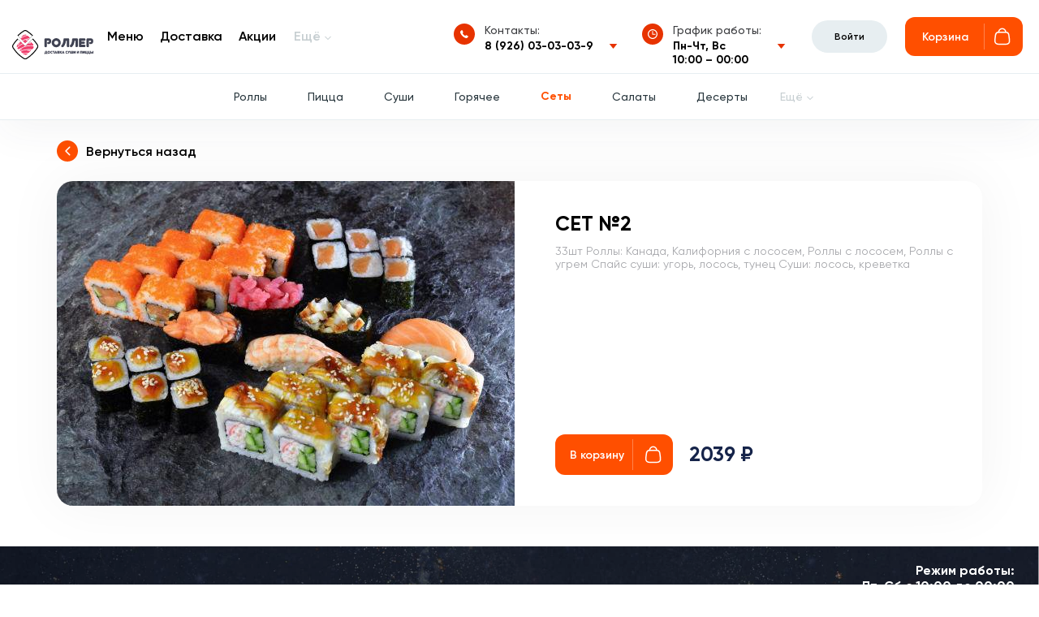

--- FILE ---
content_type: text/html; charset=utf-8
request_url: https://roller-sushi.ru/catalog/seti/set__2___
body_size: 80379
content:
<!doctype html>
<html data-n-head-ssr lang="ru" data-n-head="%7B%22lang%22:%7B%22ssr%22:%22ru%22%7D%7D">
  <head >
    <title>Сет №2    - заказать доставка RollerSushi</title><meta data-n-head="ssr" charset="utf-8"><meta data-n-head="ssr" name="viewport" content="width=device-width, initial-scale=1"><meta data-n-head="ssr" data-hid="keywords" name="keywords" content=""><meta data-n-head="ssr" data-hid="charset" charset="utf-8"><meta data-n-head="ssr" data-hid="mobile-web-app-capable" name="mobile-web-app-capable" content="yes"><meta data-n-head="ssr" data-hid="apple-mobile-web-app-title" name="apple-mobile-web-app-title" content="Роллер Суши Доставка"><meta data-n-head="ssr" data-hid="theme-color" name="theme-color" content="#2f3ba2"><meta data-n-head="ssr" data-hid="og:type" name="og:type" property="og:type" content="website"><meta data-n-head="ssr" data-hid="og:title" name="og:title" property="og:title" content="Роллер Суши Доставка"><meta data-n-head="ssr" data-hid="og:site_name" name="og:site_name" property="og:site_name" content="Роллер Суши Доставка"><meta data-n-head="ssr" data-hid="og:description" name="og:description" property="og:description" content="Роллер Суши Доставка"><meta data-n-head="ssr" data-hid="description" name="description" content="Сет №2    - 33шт
Роллы: Канада, Калифорния с лососем, Роллы с лососем, Роллы с угрем 
Спайс суши: угорь, лосось, тунец 
Суши: лосось, креветка - доставка RollerSushi "><link data-n-head="ssr" rel="icon" type="image/x-icon" href="/favicon.ico"><link data-n-head="ssr" data-hid="shortcut-icon" rel="shortcut icon" href="/_nuxt/icons/icon_64x64.4ef760.png"><link data-n-head="ssr" data-hid="apple-touch-icon" rel="apple-touch-icon" href="/_nuxt/icons/icon_512x512.4ef760.png" sizes="512x512"><link data-n-head="ssr" rel="manifest" href="/_nuxt/manifest.4ed8227d.json" data-hid="manifest"><link data-n-head="ssr" rel="canonical" href="http://roller-sushi.ru/catalog/seti/set__2___"><link rel="preload" href="/_nuxt/adf0121.js" as="script"><link rel="preload" href="/_nuxt/8ea971b.js" as="script"><link rel="preload" href="/_nuxt/c20d962.js" as="script"><link rel="preload" href="/_nuxt/c96b35c.js" as="script"><link rel="preload" href="/_nuxt/4347633.js" as="script"><style data-vue-ssr-id="0542ed34:0 2584b1b1:0 e622d370:0 2901aeae:0 7e56e4e3:0">@font-face{font-family:"swiper-icons";src:url("data:application/font-woff;charset=utf-8;base64, [base64]//wADZ2x5ZgAAAywAAADMAAAD2MHtryVoZWFkAAABbAAAADAAAAA2E2+eoWhoZWEAAAGcAAAAHwAAACQC9gDzaG10eAAAAigAAAAZAAAArgJkABFsb2NhAAAC0AAAAFoAAABaFQAUGG1heHAAAAG8AAAAHwAAACAAcABAbmFtZQAAA/gAAAE5AAACXvFdBwlwb3N0AAAFNAAAAGIAAACE5s74hXjaY2BkYGAAYpf5Hu/j+W2+MnAzMYDAzaX6QjD6/4//Bxj5GA8AuRwMYGkAPywL13jaY2BkYGA88P8Agx4j+/8fQDYfA1AEBWgDAIB2BOoAeNpjYGRgYNBh4GdgYgABEMnIABJzYNADCQAACWgAsQB42mNgYfzCOIGBlYGB0YcxjYGBwR1Kf2WQZGhhYGBiYGVmgAFGBiQQkOaawtDAoMBQxXjg/wEGPcYDDA4wNUA2CCgwsAAAO4EL6gAAeNpj2M0gyAACqxgGNWBkZ2D4/wMA+xkDdgAAAHjaY2BgYGaAYBkGRgYQiAHyGMF8FgYHIM3DwMHABGQrMOgyWDLEM1T9/w8UBfEMgLzE////P/5//f/V/xv+r4eaAAeMbAxwIUYmIMHEgKYAYjUcsDAwsLKxc3BycfPw8jEQA/[base64]/uznmfPFBNODM2K7MTQ45YEAZqGP81AmGGcF3iPqOop0r1SPTaTbVkfUe4HXj97wYE+yNwWYxwWu4v1ugWHgo3S1XdZEVqWM7ET0cfnLGxWfkgR42o2PvWrDMBSFj/IHLaF0zKjRgdiVMwScNRAoWUoH78Y2icB/yIY09An6AH2Bdu/UB+yxopYshQiEvnvu0dURgDt8QeC8PDw7Fpji3fEA4z/PEJ6YOB5hKh4dj3EvXhxPqH/SKUY3rJ7srZ4FZnh1PMAtPhwP6fl2PMJMPDgeQ4rY8YT6Gzao0eAEA409DuggmTnFnOcSCiEiLMgxCiTI6Cq5DZUd3Qmp10vO0LaLTd2cjN4fOumlc7lUYbSQcZFkutRG7g6JKZKy0RmdLY680CDnEJ+UMkpFFe1RN7nxdVpXrC4aTtnaurOnYercZg2YVmLN/d/gczfEimrE/fs/bOuq29Zmn8tloORaXgZgGa78yO9/cnXm2BpaGvq25Dv9S4E9+5SIc9PqupJKhYFSSl47+Qcr1mYNAAAAeNptw0cKwkAAAMDZJA8Q7OUJvkLsPfZ6zFVERPy8qHh2YER+3i/BP83vIBLLySsoKimrqKqpa2hp6+jq6RsYGhmbmJqZSy0sraxtbO3sHRydnEMU4uR6yx7JJXveP7WrDycAAAAAAAH//wACeNpjYGRgYOABYhkgZgJCZgZNBkYGLQZtIJsFLMYAAAw3ALgAeNolizEKgDAQBCchRbC2sFER0YD6qVQiBCv/H9ezGI6Z5XBAw8CBK/m5iQQVauVbXLnOrMZv2oLdKFa8Pjuru2hJzGabmOSLzNMzvutpB3N42mNgZGBg4GKQYzBhYMxJLMlj4GBgAYow/P/PAJJhLM6sSoWKfWCAAwDAjgbRAAB42mNgYGBkAIIbCZo5IPrmUn0hGA0AO8EFTQAA") format("woff");font-weight:400;font-style:normal}:root{--swiper-theme-color:#007aff}.swiper-container{margin-left:auto;margin-right:auto;position:relative;overflow:hidden;list-style:none;padding:0;z-index:1}.swiper-container-vertical>.swiper-wrapper{flex-direction:column}.swiper-wrapper{position:relative;width:100%;height:100%;z-index:1;display:flex;transition-property:transform;box-sizing:content-box}.swiper-container-android .swiper-slide,.swiper-wrapper{transform:translateZ(0)}.swiper-container-multirow>.swiper-wrapper{flex-wrap:wrap}.swiper-container-multirow-column>.swiper-wrapper{flex-wrap:wrap;flex-direction:column}.swiper-container-free-mode>.swiper-wrapper{transition-timing-function:ease-out;margin:0 auto}.swiper-slide{flex-shrink:0;width:100%;height:100%;position:relative;transition-property:transform}.swiper-slide-invisible-blank{visibility:hidden}.swiper-container-autoheight,.swiper-container-autoheight .swiper-slide{height:auto}.swiper-container-autoheight .swiper-wrapper{align-items:flex-start;transition-property:transform,height}.swiper-container-3d{perspective:1200px}.swiper-container-3d .swiper-cube-shadow,.swiper-container-3d .swiper-slide,.swiper-container-3d .swiper-slide-shadow-bottom,.swiper-container-3d .swiper-slide-shadow-left,.swiper-container-3d .swiper-slide-shadow-right,.swiper-container-3d .swiper-slide-shadow-top,.swiper-container-3d .swiper-wrapper{transform-style:preserve-3d}.swiper-container-3d .swiper-slide-shadow-bottom,.swiper-container-3d .swiper-slide-shadow-left,.swiper-container-3d .swiper-slide-shadow-right,.swiper-container-3d .swiper-slide-shadow-top{position:absolute;left:0;top:0;width:100%;height:100%;pointer-events:none;z-index:10}.swiper-container-3d .swiper-slide-shadow-left{background-image:linear-gradient(270deg,rgba(0,0,0,.5),transparent)}.swiper-container-3d .swiper-slide-shadow-right{background-image:linear-gradient(90deg,rgba(0,0,0,.5),transparent)}.swiper-container-3d .swiper-slide-shadow-top{background-image:linear-gradient(0deg,rgba(0,0,0,.5),transparent)}.swiper-container-3d .swiper-slide-shadow-bottom{background-image:linear-gradient(180deg,rgba(0,0,0,.5),transparent)}.swiper-container-css-mode>.swiper-wrapper{overflow:auto;scrollbar-width:none;-ms-overflow-style:none}.swiper-container-css-mode>.swiper-wrapper::-webkit-scrollbar{display:none}.swiper-container-css-mode>.swiper-wrapper>.swiper-slide{scroll-snap-align:start start}.swiper-container-horizontal.swiper-container-css-mode>.swiper-wrapper{scroll-snap-type:x mandatory}.swiper-container-vertical.swiper-container-css-mode>.swiper-wrapper{scroll-snap-type:y mandatory}:root{--swiper-navigation-size:44px}.swiper-button-next,.swiper-button-prev{position:absolute;top:50%;width:27px;width:calc(var(--swiper-navigation-size)/44*27);height:44px;height:var(--swiper-navigation-size);margin-top:-22px;margin-top:calc(var(--swiper-navigation-size)*-1/2);z-index:10;cursor:pointer;display:flex;align-items:center;justify-content:center;color:var(--swiper-theme-color);color:var(--swiper-navigation-color,var(--swiper-theme-color))}.swiper-button-next.swiper-button-disabled,.swiper-button-prev.swiper-button-disabled{opacity:.35;cursor:auto;pointer-events:none}.swiper-button-next:after,.swiper-button-prev:after{font-family:swiper-icons;font-size:44px;font-size:var(--swiper-navigation-size);text-transform:none!important;letter-spacing:0;text-transform:none;-moz-font-feature-settings:normal,;font-feature-settings:normal,;font-variant:normal;line-height:1}.swiper-button-prev,.swiper-container-rtl .swiper-button-next{left:10px;right:auto}.swiper-button-prev:after,.swiper-container-rtl .swiper-button-next:after{content:"prev"}.swiper-button-next,.swiper-container-rtl .swiper-button-prev{right:10px;left:auto}.swiper-button-next:after,.swiper-container-rtl .swiper-button-prev:after{content:"next"}.swiper-button-next.swiper-button-white,.swiper-button-prev.swiper-button-white{--swiper-navigation-color:#fff}.swiper-button-next.swiper-button-black,.swiper-button-prev.swiper-button-black{--swiper-navigation-color:#000}.swiper-button-lock{display:none}.swiper-pagination{position:absolute;text-align:center;transition:opacity .3s;transform:translateZ(0);z-index:10}.swiper-pagination.swiper-pagination-hidden{opacity:0}.swiper-container-horizontal>.swiper-pagination-bullets,.swiper-pagination-custom,.swiper-pagination-fraction{bottom:10px;left:0;width:100%}.swiper-pagination-bullets-dynamic{overflow:hidden;font-size:0}.swiper-pagination-bullets-dynamic .swiper-pagination-bullet{transform:scale(.33);position:relative}.swiper-pagination-bullets-dynamic .swiper-pagination-bullet-active,.swiper-pagination-bullets-dynamic .swiper-pagination-bullet-active-main{transform:scale(1)}.swiper-pagination-bullets-dynamic .swiper-pagination-bullet-active-prev{transform:scale(.66)}.swiper-pagination-bullets-dynamic .swiper-pagination-bullet-active-prev-prev{transform:scale(.33)}.swiper-pagination-bullets-dynamic .swiper-pagination-bullet-active-next{transform:scale(.66)}.swiper-pagination-bullets-dynamic .swiper-pagination-bullet-active-next-next{transform:scale(.33)}.swiper-pagination-bullet{width:8px;height:8px;display:inline-block;border-radius:100%;background:#000;opacity:.2}button.swiper-pagination-bullet{border:none;margin:0;padding:0;box-shadow:none;-webkit-appearance:none;-moz-appearance:none;appearance:none}.swiper-pagination-clickable .swiper-pagination-bullet{cursor:pointer}.swiper-pagination-bullet-active{opacity:1;background:var(--swiper-theme-color);background:var(--swiper-pagination-color,var(--swiper-theme-color))}.swiper-container-vertical>.swiper-pagination-bullets{right:10px;top:50%;transform:translate3d(0,-50%,0)}.swiper-container-vertical>.swiper-pagination-bullets .swiper-pagination-bullet{margin:6px 0;display:block}.swiper-container-vertical>.swiper-pagination-bullets.swiper-pagination-bullets-dynamic{top:50%;transform:translateY(-50%);width:8px}.swiper-container-vertical>.swiper-pagination-bullets.swiper-pagination-bullets-dynamic .swiper-pagination-bullet{display:inline-block;transition:transform .2s,top .2s}.swiper-container-horizontal>.swiper-pagination-bullets .swiper-pagination-bullet{margin:0 4px}.swiper-container-horizontal>.swiper-pagination-bullets.swiper-pagination-bullets-dynamic{left:50%;transform:translateX(-50%);white-space:nowrap}.swiper-container-horizontal>.swiper-pagination-bullets.swiper-pagination-bullets-dynamic .swiper-pagination-bullet{transition:transform .2s,left .2s}.swiper-container-horizontal.swiper-container-rtl>.swiper-pagination-bullets-dynamic .swiper-pagination-bullet{transition:transform .2s,right .2s}.swiper-pagination-progressbar{background:rgba(0,0,0,.25);position:absolute}.swiper-pagination-progressbar .swiper-pagination-progressbar-fill{background:var(--swiper-theme-color);background:var(--swiper-pagination-color,var(--swiper-theme-color));position:absolute;left:0;top:0;width:100%;height:100%;transform:scale(0);transform-origin:left top}.swiper-container-rtl .swiper-pagination-progressbar .swiper-pagination-progressbar-fill{transform-origin:right top}.swiper-container-horizontal>.swiper-pagination-progressbar,.swiper-container-vertical>.swiper-pagination-progressbar.swiper-pagination-progressbar-opposite{width:100%;height:4px;left:0;top:0}.swiper-container-horizontal>.swiper-pagination-progressbar.swiper-pagination-progressbar-opposite,.swiper-container-vertical>.swiper-pagination-progressbar{width:4px;height:100%;left:0;top:0}.swiper-pagination-white{--swiper-pagination-color:#fff}.swiper-pagination-black{--swiper-pagination-color:#000}.swiper-pagination-lock{display:none}.swiper-scrollbar{border-radius:10px;position:relative;-ms-touch-action:none;background:rgba(0,0,0,.1)}.swiper-container-horizontal>.swiper-scrollbar{position:absolute;left:1%;bottom:3px;z-index:50;height:5px;width:98%}.swiper-container-vertical>.swiper-scrollbar{position:absolute;right:3px;top:1%;z-index:50;width:5px;height:98%}.swiper-scrollbar-drag{height:100%;width:100%;position:relative;background:rgba(0,0,0,.5);border-radius:10px;left:0;top:0}.swiper-scrollbar-cursor-drag{cursor:move}.swiper-scrollbar-lock{display:none}.swiper-zoom-container{width:100%;height:100%;display:flex;justify-content:center;align-items:center;text-align:center}.swiper-zoom-container>canvas,.swiper-zoom-container>img,.swiper-zoom-container>svg{max-width:100%;max-height:100%;object-fit:contain}.swiper-slide-zoomed{cursor:move}.swiper-lazy-preloader{width:42px;height:42px;position:absolute;left:50%;top:50%;margin-left:-21px;margin-top:-21px;z-index:10;transform-origin:50%;animation:swiper-preloader-spin 1s linear infinite;box-sizing:border-box;border-left:4px solid var(--swiper-theme-color);border-bottom:4px solid var(--swiper-theme-color);border-right:4px solid var(--swiper-theme-color);border:4px solid var(--swiper-preloader-color,var(--swiper-theme-color));border-radius:50%;border-top:4px solid transparent}.swiper-lazy-preloader-white{--swiper-preloader-color:#fff}.swiper-lazy-preloader-black{--swiper-preloader-color:#000}@keyframes swiper-preloader-spin{to{transform:rotate(1turn)}}.swiper-container .swiper-notification{position:absolute;left:0;top:0;pointer-events:none;opacity:0;z-index:-1000}.swiper-container-fade.swiper-container-free-mode .swiper-slide{transition-timing-function:ease-out}.swiper-container-fade .swiper-slide{pointer-events:none;transition-property:opacity}.swiper-container-fade .swiper-slide .swiper-slide{pointer-events:none}.swiper-container-fade .swiper-slide-active,.swiper-container-fade .swiper-slide-active .swiper-slide-active{pointer-events:auto}.swiper-container-cube{overflow:visible}.swiper-container-cube .swiper-slide{pointer-events:none;-webkit-backface-visibility:hidden;backface-visibility:hidden;z-index:1;visibility:hidden;transform-origin:0 0;width:100%;height:100%}.swiper-container-cube .swiper-slide .swiper-slide{pointer-events:none}.swiper-container-cube.swiper-container-rtl .swiper-slide{transform-origin:100% 0}.swiper-container-cube .swiper-slide-active,.swiper-container-cube .swiper-slide-active .swiper-slide-active{pointer-events:auto}.swiper-container-cube .swiper-slide-active,.swiper-container-cube .swiper-slide-next,.swiper-container-cube .swiper-slide-next+.swiper-slide,.swiper-container-cube .swiper-slide-prev{pointer-events:auto;visibility:visible}.swiper-container-cube .swiper-slide-shadow-bottom,.swiper-container-cube .swiper-slide-shadow-left,.swiper-container-cube .swiper-slide-shadow-right,.swiper-container-cube .swiper-slide-shadow-top{z-index:0;-webkit-backface-visibility:hidden;backface-visibility:hidden}.swiper-container-cube .swiper-cube-shadow{position:absolute;left:0;bottom:0;width:100%;height:100%;background:#000;opacity:.6;-webkit-filter:blur(50px);filter:blur(50px);z-index:0}.swiper-container-flip{overflow:visible}.swiper-container-flip .swiper-slide{pointer-events:none;-webkit-backface-visibility:hidden;backface-visibility:hidden;z-index:1}.swiper-container-flip .swiper-slide .swiper-slide{pointer-events:none}.swiper-container-flip .swiper-slide-active,.swiper-container-flip .swiper-slide-active .swiper-slide-active{pointer-events:auto}.swiper-container-flip .swiper-slide-shadow-bottom,.swiper-container-flip .swiper-slide-shadow-left,.swiper-container-flip .swiper-slide-shadow-right,.swiper-container-flip .swiper-slide-shadow-top{z-index:0;-webkit-backface-visibility:hidden;backface-visibility:hidden}
fieldset[disabled] .multiselect{pointer-events:none}.multiselect__spinner{position:absolute;right:1px;top:1px;width:48px;height:35px;background:#fff;display:block}.multiselect__spinner:after,.multiselect__spinner:before{position:absolute;content:"";top:50%;left:50%;margin:-8px 0 0 -8px;width:16px;height:16px;border-radius:100%;border:2px solid transparent;border-top-color:#41b883;box-shadow:0 0 0 1px transparent}.multiselect__spinner:before{-webkit-animation:spinning 2.4s cubic-bezier(.41,.26,.2,.62);animation:spinning 2.4s cubic-bezier(.41,.26,.2,.62);-webkit-animation-iteration-count:infinite;animation-iteration-count:infinite}.multiselect__spinner:after{-webkit-animation:spinning 2.4s cubic-bezier(.51,.09,.21,.8);animation:spinning 2.4s cubic-bezier(.51,.09,.21,.8);-webkit-animation-iteration-count:infinite;animation-iteration-count:infinite}.multiselect__loading-enter-active,.multiselect__loading-leave-active{transition:opacity .4s ease-in-out;opacity:1}.multiselect__loading-enter,.multiselect__loading-leave-active{opacity:0}.multiselect,.multiselect__input,.multiselect__single{font-family:inherit;font-size:16px;touch-action:manipulation}.multiselect{box-sizing:content-box;display:block;position:relative;width:100%;min-height:40px;text-align:left;color:#35495e}.multiselect *{box-sizing:border-box}.multiselect:focus{outline:none}.multiselect--disabled{background:#ededed;pointer-events:none;opacity:.6}.multiselect--active{z-index:50}.multiselect--active:not(.multiselect--above) .multiselect__current,.multiselect--active:not(.multiselect--above) .multiselect__input,.multiselect--active:not(.multiselect--above) .multiselect__tags{border-bottom-left-radius:0;border-bottom-right-radius:0}.multiselect--active .multiselect__select{transform:rotate(180deg)}.multiselect--above.multiselect--active .multiselect__current,.multiselect--above.multiselect--active .multiselect__input,.multiselect--above.multiselect--active .multiselect__tags{border-top-left-radius:0;border-top-right-radius:0}.multiselect__input,.multiselect__single{position:relative;display:inline-block;min-height:20px;line-height:20px;border:none;border-radius:5px;background:#fff;padding:0 0 0 5px;width:100%;transition:border .1s ease;box-sizing:border-box;margin-bottom:8px;vertical-align:top}.multiselect__input:-ms-input-placeholder{color:#35495e}.multiselect__input::-moz-placeholder{color:#35495e}.multiselect__input::placeholder{color:#35495e}.multiselect__tag~.multiselect__input,.multiselect__tag~.multiselect__single{width:auto}.multiselect__input:hover,.multiselect__single:hover{border-color:#cfcfcf}.multiselect__input:focus,.multiselect__single:focus{border-color:#a8a8a8;outline:none}.multiselect__single{padding-left:5px;margin-bottom:8px}.multiselect__tags-wrap{display:inline}.multiselect__tags{min-height:40px;display:block;padding:8px 40px 0 8px;border-radius:5px;border:1px solid #e8e8e8;background:#fff;font-size:14px}.multiselect__tag{position:relative;display:inline-block;padding:4px 26px 4px 10px;border-radius:5px;margin-right:10px;color:#fff;line-height:1;background:#41b883;margin-bottom:5px;white-space:nowrap;overflow:hidden;max-width:100%;text-overflow:ellipsis}.multiselect__tag-icon{cursor:pointer;margin-left:7px;position:absolute;right:0;top:0;bottom:0;font-weight:700;font-style:normal;width:22px;text-align:center;line-height:22px;transition:all .2s ease;border-radius:5px}.multiselect__tag-icon:after{content:"\D7";color:#266d4d;font-size:14px}.multiselect__tag-icon:focus,.multiselect__tag-icon:hover{background:#369a6e}.multiselect__tag-icon:focus:after,.multiselect__tag-icon:hover:after{color:#fff}.multiselect__current{min-height:40px;overflow:hidden;padding:8px 30px 0 12px;white-space:nowrap;border-radius:5px;border:1px solid #e8e8e8}.multiselect__current,.multiselect__select{line-height:16px;box-sizing:border-box;display:block;margin:0;text-decoration:none;cursor:pointer}.multiselect__select{position:absolute;width:40px;height:38px;right:1px;top:1px;padding:4px 8px;text-align:center;transition:transform .2s ease}.multiselect__select:before{position:relative;right:0;top:65%;color:#999;margin-top:4px;border-color:#999 transparent transparent;border-style:solid;border-width:5px 5px 0;content:""}.multiselect__placeholder{color:#adadad;display:inline-block;margin-bottom:10px;padding-top:2px}.multiselect--active .multiselect__placeholder{display:none}.multiselect__content-wrapper{position:absolute;display:block;background:#fff;width:100%;max-height:240px;overflow:auto;border:1px solid #e8e8e8;border-top:none;border-bottom-left-radius:5px;border-bottom-right-radius:5px;z-index:50;-webkit-overflow-scrolling:touch}.multiselect__content{list-style:none;display:inline-block;padding:0;margin:0;min-width:100%;vertical-align:top}.multiselect--above .multiselect__content-wrapper{bottom:100%;border-bottom-left-radius:0;border-bottom-right-radius:0;border-top-left-radius:5px;border-top-right-radius:5px;border-bottom:none;border-top:1px solid #e8e8e8}.multiselect__content::webkit-scrollbar{display:none}.multiselect__element{display:block}.multiselect__option{display:block;padding:12px;min-height:40px;line-height:16px;text-decoration:none;text-transform:none;vertical-align:middle;position:relative;cursor:pointer;white-space:nowrap}.multiselect__option:after{top:0;right:0;position:absolute;line-height:40px;padding-right:12px;padding-left:20px;font-size:13px}.multiselect__option--highlight{background:#41b883;outline:none;color:#fff}.multiselect__option--highlight:after{content:attr(data-select);background:#41b883;color:#fff}.multiselect__option--selected{background:#f3f3f3;color:#35495e;font-weight:700}.multiselect__option--selected:after{content:attr(data-selected);color:silver}.multiselect__option--selected.multiselect__option--highlight{background:#ff6a6a;color:#fff}.multiselect__option--selected.multiselect__option--highlight:after{background:#ff6a6a;content:attr(data-deselect);color:#fff}.multiselect--disabled .multiselect__current,.multiselect--disabled .multiselect__select{background:#ededed;color:#a6a6a6}.multiselect__option--disabled{background:#ededed!important;color:#a6a6a6!important;cursor:text;pointer-events:none}.multiselect__option--group{background:#ededed;color:#35495e}.multiselect__option--group.multiselect__option--highlight{background:#35495e;color:#fff}.multiselect__option--group.multiselect__option--highlight:after{background:#35495e}.multiselect__option--disabled.multiselect__option--highlight{background:#dedede}.multiselect__option--group-selected.multiselect__option--highlight{background:#ff6a6a;color:#fff}.multiselect__option--group-selected.multiselect__option--highlight:after{background:#ff6a6a;content:attr(data-deselect);color:#fff}.multiselect-enter-active,.multiselect-leave-active{transition:all .15s ease}.multiselect-enter,.multiselect-leave-active{opacity:0}.multiselect__strong{margin-bottom:8px;line-height:20px;display:inline-block;vertical-align:top}[dir=rtl] .multiselect{text-align:right}[dir=rtl] .multiselect__select{right:auto;left:1px}[dir=rtl] .multiselect__tags{padding:8px 8px 0 40px}[dir=rtl] .multiselect__content{text-align:right}[dir=rtl] .multiselect__option:after{right:auto;left:0}[dir=rtl] .multiselect__clear{right:auto;left:12px}[dir=rtl] .multiselect__spinner{right:auto;left:1px}@-webkit-keyframes spinning{0%{transform:rotate(0)}to{transform:rotate(2turn)}}@keyframes spinning{0%{transform:rotate(0)}to{transform:rotate(2turn)}}
@font-face{font-family:Gilroy-Regular;src:url(/_nuxt/fonts/Gilroy-Regular.31d54a4.woff)}@font-face{font-family:Gilroy-Medium;src:url(/_nuxt/fonts/Gilroy-Medium.2bc7f5d.woff)}@font-face{font-family:Gilroy-Bold;src:url(/_nuxt/fonts/Gilroy-Bold.5fb38b9.woff)}@font-face{font-family:Gilroy-ExtraBold;src:url(/_nuxt/fonts/Gilroy-ExtraBold.cb76104.woff)}@font-face{font-family:Gilroy-SemiBold;src:url(/_nuxt/fonts/Gilroy-SemiBold.e38937d.woff)}*{box-sizing:border-box}.gMapMarker,.gMapMarker img{width:50px;height:50px}body{margin:0;padding:0;font-family:Gilroy-Regular,sans-serif;font-size:16px;color:#5e6273;line-height:140%}body.active{position:relative}body.active,body.hidden{overflow:hidden}h1,h2,h3,h4,h5,h6 p{margin:0}img{max-width:100%}ul{padding:0;margin:0;list-style:none}a{text-decoration:none}p{margin:0}.wrapper{width:1440px;margin:0 auto}input{-webkit-appearance:none;-moz-appearance:none;appearance:none;box-shadow:none!important}button,input,select,textarea{outline:0}button,select{cursor:pointer}header{position:fixed;top:0;left:0;background:#fff;width:100%;color:#28363d;font-size:16px;z-index:101;border-bottom:1px solid #e7eef1;box-shadow:0 15px 50px rgba(64,67,83,.05)}.box{margin-top:148px}.header{padding:6px 80px 6px 226px;display:flex;flex-wrap:wrap;align-items:center;justify-content:space-between;position:relative;z-index:1;background:#fff;min-height:90px}.header-contacts,.header-contacts-box{display:flex;flex-wrap:wrap;align-items:flex-start;position:relative}.header-contacts-item{position:relative}.header-contacts-box{z-index:2}.header-box{display:flex;flex-wrap:wrap;align-items:center;justify-content:space-between;width:74%}.header-contacts{order:2;font-size:14px;margin-top:20px;margin-right:40px}.header .header-contacts-item a,.header .header-contacts-item span{font-family:Gilroy-Bold,sans-serif;color:#000}.header-contacts-text p{font-family:Gilroy-Medium,sans-serif;color:#3b3c3f;margin-bottom:3px}.header-contacts-img{margin-right:12px}.header-contacts-img img{display:block}.header-contacts-item:first-child{margin-right:60px}.header a{color:#000}.header-tel a{display:block;font-size:22px;line-height:27px;font-family:Gilroy-Bold,sans-serif;margin:0 2px}.header-logo{width:170px;position:absolute;left:21px;top:43px}.header-logo:before{position:absolute;top:0;left:-1000%;right:-27px;height:100%;background:#fff;content:""}.header-logo img{display:block;position:relative;z-index:1}.header-menu{font-size:16px;font-family:Gilroy-SemiBold,sans-serif;position:relative}.header-cart a,.header-menu ul{display:flex;flex-wrap:wrap}.header-menu ul{justify-content:center}.header-menu ul li{margin-right:30px}li.menu-more{cursor:pointer}.header-menu-hidden,li.menu-more.open{display:none}.header-menu-hidden.active{display:block}.header-menu ul li:last-child{margin:0}.header-social ul li:first-child{margin-right:28px}.header-menu ul li.menu-more,.nav-more{color:#c6ced1;position:relative}.header-menu ul li.menu-more>span:after,.nav-more:after{background:url([data-uri]) 50% no-repeat;display:inline-block;margin-left:5px;width:8px;height:8px;content:""}.header-menu ul li.menu-more.open>span:after,.nav-more.open:after{background:url([data-uri]) 50% no-repeat}.header-menu ul li.menu-more{width:130px;border-radius:10px;position:absolute;right:-120px;top:-8px}.menu-more:hover{background:#fff;box-shadow:0 6px 50px rgb(155 166 178/25%);z-index:3}.header-menu .menu-more-list{width:100%;display:none}.menu-more span{display:block;padding:8px 12px;position:relative}.header-menu .menu-more-list li{display:block;padding:8px 12px;border-top:1px solid #e3eaee;font-size:12px;line-height:14px;color:#5e6273;font-family:Gilroy-Medium,sans-serif;margin-right:0;width:100%}.header-social{margin-left:100px}.menu-more:hover .menu-more-list{display:block}.header-menu ul li.menu-more:hover span:after{background:url([data-uri]) 50% no-repeat}.header-menu ul li.menu-more:hover span{color:#ff4f00}.header-menu ul li.menu-bonus a{color:#ff4f00;position:relative}.header-menu ul li.menu-bonus a:before{background:url([data-uri]) 50% no-repeat;display:inline-block;margin-right:8px;width:10px;height:19px;content:"";vertical-align:bottom}.header-login a{background:#e7eef1;border-radius:20px;font-size:12px;color:#000;padding:9px;text-align:center;font-family:Gilroy-SemiBold,sans-serif;display:flex;justify-content:center;align-items:center}.header-login{width:93px}.header-login.active img{margin-left:3px}.header-cart{font-size:14px;line-height:17px;font-family:Gilroy-SemiBold,sans-serif}.header-cart a{align-items:center;justify-content:space-between;cursor:pointer;background:#ff4f00;color:#fff;padding:8px 15px 8px 17px;border-radius:12px;width:145px;height:48px}.cart-bg{width:33px;height:100%;background:url([data-uri]) no-repeat;border-left:1px solid hsla(0,0%,100%,.3);background-position:100%}.cart-text{padding-right:10px;text-align:center;min-width:75px}.header-cart .cart-qnt{color:#091b5b;font-size:10px;line-height:12px;width:16px;height:16px;border-radius:50%;background:#fff;flex-direction:column;justify-content:center;align-items:center;position:absolute;right:2px;top:-2px;font-family:Gilroy-Bold,sans-serif;display:none}.header-cart.active .cart-qnt{display:none}nav{position:relative;background:#fff;border-top:1px solid #e7eef1}.nav{display:flex;flex-wrap:wrap;justify-content:center;padding:10px 0}.nav-item{text-align:center;position:relative;font-size:14px;line-height:16px;font-family:Gilroy-Medium,sans-serif;padding:0 10px}.nav-item a{color:#28363d}.nav-item.nav-more,.nav-item a{padding:10px 15px;display:block}.nav-item.nav-more{cursor:pointer}.nav-item.nav-more.open{color:#ff4f00}.hidden-menu{display:none}.hidden-menu.open{display:flex;flex-wrap:wrap;justify-content:center;width:100%}.nav-item a.active{font-family:Gilroy-Bold,sans-serif;color:#ff4f00}.nav-img{height:82px;flex-wrap:wrap;flex-direction:column;justify-content:center;align-items:center;transition:transform .2s;-webkit-backface-visibility:hidden;backface-visibility:hidden;transform:scale(.9);display:none}.nav-item:hover .nav-img{transform:scale(1)}.nav-text{display:block}.catalog{margin:0 auto;padding:60px 0 40px;position:relative}.anchor{position:absolute;top:0}.catalog-list{display:flex;flex-wrap:wrap;padding:0 75px;margin-top:40px}.catalog-item{text-align:center;padding:12px 10px 82px;margin:0 20px 45px 0;position:relative;border-radius:10px;width:calc(25% - 15px)}.catalog-item:hover{box-shadow:0 15px 40px rgba(0,0,0,.1)}.catalog-item:nth-child(4n){margin-right:0}.catalog-item-img a{width:100%;height:100%}.catalog-item-img,.catalog-item-img a{display:flex;flex-direction:column;justify-content:center;align-items:center}.catalog-item-img{height:205px;border-radius:10px}.catalog-item-img svg{max-width:75%}.catalog-item-img img{width:100%;height:100%;-o-object-fit:cover;object-fit:cover;-o-object-position:center;object-position:center;border-radius:10px}.catalog-item-img img.stub{width:243px;height:auto}.catalog-item-img img,.catalog-item-name{cursor:pointer}.catalog-item-name{color:#000;margin-top:22px}.catalog-item-name,.catalog-item-name h2{font-size:20px;line-height:24px;font-family:Gilroy-Bold,sans-serif}.catalog-item-name h2{margin:0}.catalog-item-name a{color:#000}.catalog-item-desc{color:#a6a7ab;font-size:12px;line-height:14px;margin-top:5px;padding:0 15px}.catalog-item-bottom{display:flex;flex-wrap:wrap;justify-content:space-between;min-height:30px;padding:0 15px;position:absolute;left:0;bottom:22px;width:100%}.catalog-item-price{font-weight:500;font-size:18px;line-height:21px;font-family:Gilroy-Medium,sans-serif;color:#000}.product-qnt{display:flex;flex-wrap:wrap;align-items:center}.catalog-item .product-qnt{display:none}.catalog-item.active .product-qnt{display:flex}.product-qnt input{font-size:18px;line-height:21px;color:#404353;padding:0 5px;width:40px;text-align:center}.product-qnt .qnt-btn,.product-qnt input{font-family:Gilroy-Medium,sans-serif;background:none;border:0;outline:0}.product-qnt .qnt-btn{font-size:30px;cursor:pointer}.qnt-minus{color:#c4c4c4}.qnt-plus{color:#404353}.catalog-item-price .discount{color:#f75e28;font-size:14px;line-height:16px;font-family:Gilroy-Medium,sans-serif;text-decoration:line-through}.addcart div{background:#ff4f00;border-radius:30px;border:0;color:#fff;width:102px;height:30px;display:flex;flex-wrap:wrap;align-items:center;justify-content:space-between;font-family:Gilroy-Bold,sans-serif;cursor:pointer}.catalog-item .addcart div{font-size:8px;line-height:10px;text-transform:uppercase}.addcart div span{display:block;text-align:center}.catalog-item .addcart-img{background-size:11px;width:33px;height:25px}.addcart-img{padding:3px 0 3px 10px;border-left:1px solid hsla(0,0%,100%,.3);background:url([data-uri]) 50% no-repeat;display:block}.catalog-item.active .addcart{display:none}.product .addcart.active .addcart-img{background:url([data-uri]);background-position:50%;background-repeat:no-repeat}.title{text-align:center;color:#16244a;font-family:Gilroy-Bold,sans-serif}.catalog .title{margin-bottom:15px}.title a{color:#000}.title h2,.title h3,h1{font-size:40px;text-transform:uppercase;line-height:normal}.map{height:593px;width:82%;position:relative}.map:before{content:"";background:rgba(45,45,45,.7);-webkit-backdrop-filter:blur(20px);backdrop-filter:blur(20px);position:absolute;width:47%;right:0}.map:before,.map iframe{display:block;height:100%}.map iframe{width:53%}.btn{width:161px;display:block;padding:20px;font-size:12px;line-height:15px;text-transform:uppercase;text-align:center;background:#ed1c24;color:#fff;font-family:Gilroy-Bold,sans-serif}.product{padding:25px 0 50px}.product-back{width:1200px;margin:0 auto 24px;display:flex}.product-back a .product-back-arrow{display:block;width:26px;height:26px;content:"";margin-right:10px;background:#ff4f00;border-radius:50%}.product-back a .product-back-arrow:after{display:block;background:url([data-uri]) 50% no-repeat;content:"";width:100%;height:100%}.product-back a{display:flex;flex-wrap:wrap;align-items:center;color:#000;font-size:16px;line-height:19px;font-family:Gilroy-SemiBold,sans-serif;cursor:pointer}.product-box.wrapper{box-shadow:0 0 70px rgba(0,0,0,.05);width:1210px;background:#fff;border-radius:20px}.product .addcart-img{width:50px;height:38px}.product-box{display:flex;flex-wrap:wrap}.product-img{width:49.5%;display:flex;flex-direction:column;justify-content:center;align-items:center;height:400px;position:relative}.through{text-decoration:line-through;font-size:16px;line-height:19px;color:#e73e32;margin-left:5px}.product-img img{display:block;width:100%;height:100%;-o-object-fit:cover;object-fit:cover;border-radius:20px 0 0 20px}.product-img img.stub{width:auto;height:auto}.product-info{width:50.5%;display:flex;flex-direction:column;justify-content:space-between;padding:38px 30px 38px 50px}.product-title h1{font-size:25px;line-height:30px;font-family:Gilroy-Bold,sans-serif;color:#000}.product-desc{font-size:14px;line-height:16px;color:#a6a7ab;margin-top:10px}.option-size{display:flex;flex-wrap:wrap;background:#fff;margin:24px 0 0;border-left:0;border-radius:8px}.dough input[type=radio],.option-size input[type=radio]{display:none}.option-size label{display:block;width:104px;text-align:center;font-size:14px;line-height:16px;color:#282624;font-family:Gilroy-SemiBold,sans-serif;cursor:pointer;padding:10px;border:1px solid #e7eef1}.option-size label:first-of-type{border-right:0;border-radius:8px 0 0 8px}.option-size label:last-of-type{border-radius:0 8px 8px 0;border-left:0}.option-size>input[type=radio]:checked+label{background:#ea6709;border-color:#ea6709;color:#fff}.dough{display:flex;flex-wrap:wrap;align-items:center;margin-top:28px}.dough label{color:#28363d;font-size:14px;font-family:Gilroy-SemiBold,sans-serif;padding:0 15px 0 25px;cursor:pointer;background:url(/_nuxt/img/dough.d84749d.svg) 0 no-repeat}.dough label:first-of-type{border-right:1px solid #28363d;margin-right:15px}.dough>input[type=radio]:checked+label{color:#fb9c20;background:url(/_nuxt/img/dough-active.12b798e.svg) 0 no-repeat}.product-weight{font-size:14px;line-height:16px;margin-top:20px;color:#000}footer{font-size:14px;background:linear-gradient(81.99deg,rgba(0,0,0,.14) 1.23%,rgba(0,0,0,.1)),url(/_nuxt/img/footer-bg.8572548.jpg) 50% no-repeat;background-size:cover}.product-price{display:flex;flex-wrap:wrap;align-items:center;margin-top:22px}.product-price .addcart{margin-right:20px}.price{font-size:25px;line-height:30px;font-family:Gilroy-Bold,sans-serif;color:#16244a}.product .addcart div{margin:0 auto;font-size:14px;line-height:17px;width:145px;height:50px;border-radius:12px;padding:0 0 0 18px;background:#ff4f00;font-family:Gilroy-SemiBold,sans-serif}.catalog-item span.addcart-text{margin:0 auto}.modal{width:100%;height:100vh;position:fixed;top:0;left:0;z-index:1000;background:rgba(45,45,45,.7);flex-direction:column;justify-content:center;align-items:center;display:none;color:#28363d}.modal.active{display:flex}.modal-close{top:25px;right:20px}.modal-close svg{display:none}.modal-img{margin-bottom:10px}.modal-img img{display:block;width:140px;margin:0 auto}.modal .addcart div .addcart-img{width:40px;height:30px;background-position:15px}select{-webkit-appearance:none;-moz-appearance:none}.cutlery-minus,.minus{background:url([data-uri]) 50% no-repeat;background-color:#2b2d37}.cutlery-minus,.cutlery-plus,.minus,.plus{width:18px;height:18px;border-radius:50%;cursor:pointer}.cutlery-plus,.plus{background:url([data-uri]) 50% no-repeat;background-color:#2b2d37}.product-del{width:18px;height:18px;background:url([data-uri]) 50% no-repeat;background-color:#e73300;border-radius:50%;margin-left:5px;cursor:pointer}.basket-agree{padding:0 21px;margin-top:25px}.basket-agree a{color:#717171}.basket-agree p{margin-top:5px}.delivery{padding:33px 0 0}.delivery-map{position:relative;margin-top:25px}.delivery-map-frame{height:453px;margin-top:40px;background:#fff}.delivery-map-frame>div{height:100%}.delivery-map-frame iframe,.delivery-map-frame ymaps:first-child{height:100%!important}.map-desc{background:#fff;border-radius:10px;box-shadow:0 15px 50px rgba(64,67,83,.08);font-size:16px;line-height:19px;color:#5e6273;display:flex;flex-wrap:wrap;justify-content:space-between;padding:0;max-width:1223px;margin:0 auto}.map-desc-item{width:25%;padding:30px 21px;border-left:1px solid #e7eef1}.map-desc-item:nth-child(3),.map-desc-item:nth-child(4){font-size:14px;font-family:Gilroy-Medium,sans-serif}.map-desc-item:first-child{border:0}.map-desc-title{font-size:18px;line-height:22px;color:#16244a;font-family:Gilroy-Bold,sans-serif;margin-bottom:24px}.map-info-item{display:flex;flex-wrap:wrap;margin-top:12px;font-family:Gilroy-Medium,sans-serif}.map-desc-item p{margin-top:10px}.map-info-item .map-info-text p{margin:0}.map-info-icon{margin-right:8px;width:16px;text-align:center}.map-info-text{width:85%}.map-info-text a{display:block;line-height:normal}.map-info-item a{color:#5e6273;margin-bottom:5px}.map-desc-btn{margin-top:20px}.map-desc-btn a,.map-desc-btn span{background:#ff4f00;border-radius:20px;padding:9px 27px;display:table;color:#fff;font-size:12px;line-height:14px;cursor:pointer;font-family:Gilroy-SemiBold,sans-serif}.delivery-content{font-size:20px;line-height:26px;color:#5e6273;padding:40px 0 60px}.delivery-content-top{padding:40px 0 0}.delivery-content .wrapper{padding:0 70px}.delivery-content a{font-family:Gilroy-Bold,sans-serif;color:#000}.delivery-content h4{margin:30px 0 10px;font-size:22px;line-height:normal;color:#16244a;font-family:Gilroy-Bold,sans-serif;text-transform:uppercase}.delivery-content h4:first-child{margin-top:0}.delivery-content h5{color:#16244a;font-family:Gilroy-Bold,sans-serif;margin:15px 0 10px;font-size:20px}.delivery-content ul{margin-top:20px}.error{width:100%;display:flex;flex-direction:column;justify-content:center;align-items:center;text-align:center;font-family:Gilroy-Bold,sans-serif;padding:30px 10px}.error h1{font-weight:700;text-transform:uppercase;font-size:40px}.error h1 span{display:block;font-size:50px;line-height:60px}.error img{margin:50px 0}.error a{background:#ff4f00;border-radius:15px;width:221px;color:#fff;text-align:center;padding:17px}.modal-box{width:458px;background:#fff;box-shadow:0 0 40px rgba(0,0,0,.1);border-radius:15px;padding:53px 40px 37px;position:relative}.modal-btn{background:#ff4f00;border-radius:15px;color:#fff;font-size:14px;line-height:17px;padding:17px 20px;display:block;margin:37px auto 0;cursor:pointer;width:181px}.modal-btn,.modal-info{text-align:center;text-transform:uppercase;font-family:Gilroy-Bold,sans-serif}.modal-info{font-size:18px;line-height:22px}#bonusPizzaModal .modal-info{font-family:Gilroy-Bold,sans-serif}.modal-close{position:absolute;top:15px;right:15px;cursor:pointer;background:url([data-uri]) 50% no-repeat;width:19px;height:19px}.modal-phone-arrea{margin-top:49px;border-bottom-right-radius:15px}.modal-phone-arrea input::-moz-placeholder{font-size:18px;line-height:21px;font-family:Gilroy-Regular,sans-serif;color:#404353}.modal-phone-arrea input:-ms-input-placeholder{font-size:18px;line-height:21px;font-family:Gilroy-Regular,sans-serif;color:#404353}.modal-phone-arrea input,.modal-phone-arrea input::placeholder{font-size:18px;line-height:21px;font-family:Gilroy-Regular,sans-serif;color:#404353}.modal-phone-arrea input{background:#fff;border-bottom-left-radius:15px;padding:20px 20px 20px 59px;border:0;width:295px}.modal-phone-arrea button{font-size:14px;line-height:17px;font-family:Gilroy-Bold,sans-serif;color:#fff;text-transform:uppercase;background:linear-gradient(90deg,#fa831d,#f75c28);border-radius:0 0 15px 0;border:0;width:166px;padding:23px 20px 20px 50px;display:flex;flex-wrap:wrap;align-items:center;position:absolute;right:0;bottom:0}.modal-phone-arrea button:after{margin-left:20px;display:block;content:"";width:23px;height:23px;background:url(/_nuxt/img/logout.2ecfd19.svg) 50% no-repeat;background-size:contain;position:absolute;right:20px;top:20px}.modal-phone .modal-box{padding:70px 0 0}.components{margin-top:15px}.count{width:70px;justify-content:space-between;text-align:center}.count,.count div{display:flex;flex-wrap:wrap;align-items:center}.count div{justify-content:center;flex-direction:column;border-radius:50%;background:#ff4f00;width:16px;height:16px;cursor:pointer}.components-title{font-size:16px;font-family:Gilroy-SemiBold,sans-serif}.components-list{margin-bottom:20px}.components-item{position:relative;margin-top:15px;display:flex;flex-wrap:wrap;justify-content:space-between;align-items:flex-start;font-size:13px;line-height:15px}.components-item p{width:68%;font-family:Gilroy-SemiBold,sans-serif}.components-item label{display:flex;flex-wrap:wrap;align-items:center;justify-content:space-between;position:relative;cursor:pointer;color:#333;font-size:13px;line-height:15px;font-family:Gilroy-Regular,sans-serif;width:100%}.components-item label input{display:none}.components-item label .checkmark,.components-item label .radiomark{height:16px;width:16px;background-color:#fff;border-radius:50%;border:1px solid #9b9da6;display:flex;flex-direction:column;flex-wrap:wrap;justify-content:center;align-items:center}.components-item label .checkmark{border-radius:4px;position:relative}.checkmark:after,.radiomark:after{content:"";display:none}.components-item label input:checked~.checkmark:after,.components-item label input:checked~.radiomark:after{display:block}.components-item label input:checked~.radiomark{border:1px solid #e73300}.components-item label input:checked~span{font-family:Gilroy-Bold,sans-serif}.components-item label .radiomark:after{width:10px;height:10px;border-radius:50%;background:#e73300}.components-item label .checkmark:after{position:absolute;left:3px;top:-4px;width:7px;height:12px;border:solid #e73300;border-width:0 4px 4px 0;transform:rotate(45deg)}.components-price{color:#999;font-weight:100;margin-left:5px}.components-item-name{width:80%}.components-result button{background:#ff4f00;border:0;color:#fff;font-family:Gilroy-Bold,sans-serif;position:relative;padding:9px 15px;text-align:left;width:143px;height:55px;border-radius:0 0 15px 0;font-size:14px;line-height:17px}.components-result button:after{position:absolute;content:"";background:url([data-uri]) 100% no-repeat;right:15px;top:9px;width:20px;height:37px;display:block;border-left:1px solid hsla(0,0%,100%,.3);padding-left:15px}.modal-components-title,.modal-components .components{padding:0 20px 0 35px}.modal-components .modal-box{padding:33px 0 0;text-transform:none}.modal-components-title,.modal-options-title{font-size:20px;line-height:24px;font-family:Gilroy-Bold,sans-serif;text-transform:uppercase}.modal-components span.components-item-name{max-width:none;display:flex;justify-content:space-between}.modal-components .components-price{color:#404353;font-family:Gilroy-Regular,sans-serif;min-width:35px;text-align:right}.result-value{display:block;font-size:25px;line-height:30px;font-family:Gilroy-Bold,sans-serif}.components-result{margin-top:25px;display:flex;align-items:center;justify-content:space-between;padding-left:48px;border-radius:0 0 15px 15px}.modal-components .components{overflow-y:scroll;max-height:384px;margin-right:6px}::-webkit-scrollbar{width:4px;height:0;background:#f8fcfd;border-radius:2px}.nav::-webkit-scrollbar{height:0;width:0}.nav::-webkit-scrollbar-thumb{background:#fff}.nav{scrollbar-color:#fff #fff;scrollbar-width:none}::-webkit-scrollbar-thumb{background:#ff4f00;border-radius:2px}.modal-components .components::-webkit-scrollbar,.modal-promocode-arrea::-webkit-scrollbar{width:3px;height:41px;background:#f8fcfd;border-radius:2px}#modal-diametr .modal-box{width:328px;text-align:center;padding:50px 40px 20px}#modal-diametr .option-size{margin:22px auto}#modal-diametr .price{padding-top:20px;position:relative}#modal-diametr .price:before{display:block;content:"";width:328px;height:1px;background:#e7eef1;position:absolute;left:-40px;top:0}#modal-diametr .modal-box h5{font-size:20px;line-height:24px;text-transform:uppercase;font-family:Gilroy-Bold,sans-serif}#modal-diametr .addcart{margin:20px 0 0}#modal-diametr .addcart div{margin:0 auto;width:177px;height:50px;font-size:14px;line-height:17px}.footer{display:flex;flex-wrap:wrap;justify-content:space-between;align-items:center;padding:20px 123px 20px 137px;position:relative;color:#fff;font-family:Gilroy-Regular,sans-serif}.footer p{line-height:normal}.footer-box{width:30%}.footer-logo img{width:170px}.footer-apps{margin-top:15px;display:flex;flex-wrap:wrap;align-items:center}.footer-right .footer-apps{justify-content:flex-end;margin-top:25px}.footer-apps a{display:block;margin-right:7px;max-width:130px}.footer-right .footer-apps a{margin:0 0 0 30px}.footer-apps a img{display:block}.footer-link{margin-top:10px}.footer-link-agree{position:absolute;left:32px;top:110px}.footer-company{font-family:Gilroy-Bold,sans-serif}.footer-link a{color:#ff4f00;border-bottom:1px solid;line-height:100%}.footer-center{text-align:center}.footer-right{text-align:right}.footer-schedule{font-family:Gilroy-Bold,sans-serif;font-size:16px}.footer-right .footer-link{margin:10px 0 15px}.footer-tel a{display:block;color:#404353;font-size:22px;line-height:27px;font-family:Gilroy-Bold,sans-serif}.social ul{flex-wrap:wrap}.social ul,.social ul a{display:flex;align-items:center}.social ul a{flex-direction:column;justify-content:center;background:#2b2d37;border-radius:50%;width:28px;height:28px}.social ul a img{display:block}.footer-social{margin-top:20px}.footer-social ul{justify-content:center}.social ul li{margin:0 5px}.footer-login a{display:flex;flex-wrap:wrap;align-items:center;justify-content:flex-end;color:#fff;font-size:10px;text-transform:uppercase;font-family:Gilroy-Bold,sans-serif}.login-img,.logout-img{width:41px;height:41px;border-radius:50%;display:flex;flex-direction:column;justify-content:center;align-items:center;background:#ff4f00;margin-left:10px}.login-img img,.logout-img img{width:17px;display:block}.hamburger-block,.mobile-tel{display:none}#bonusPizzaModal.open,#modal-contacts.open{display:flex}.modal-contacts{padding:20px 0}.modal-contacts a{display:block;font-size:25px;line-height:30px;color:#a6a7ab;font-family:Gilroy-Bold,sans-serif;margin-top:12px;border-bottom:1px solid #a6a7ab;text-align:center}#modal-address .modal-box{width:682px;padding:23px}.address-info{text-align:center}.address-info h4{font-size:24px;line-height:29px;font-family:Gilroy-Medium,sans-serif}#checkResult{font-size:14px;line-height:16px}#checkResult #checkOK{color:#9ed25e}#checkResult #checkFail{color:#e73f32}.input-address{display:flex;flex-wrap:wrap;margin:20px 0}.input-address .street{max-width:306px;flex-grow:1}.house{width:22.3%}.address-map{height:345px;position:relative;z-index:0}.address-map iframe{border:0}.address-info .house input{padding:14px;border:1px solid #e7eef1;width:100%;text-align:center;font-family:Gilroy-SemiBold,sans-serif;font-size:18px;line-height:23px;color:#282624}.address-info .house input::-moz-placeholder{font-family:Gilroy-SemiBold,sans-serif;font-size:18px;color:#282624;opacity:1}.address-info .house input:-ms-input-placeholder{font-family:Gilroy-SemiBold,sans-serif;font-size:18px;color:#282624;opacity:1}.address-info .house input::placeholder{font-family:Gilroy-SemiBold,sans-serif;font-size:18px;color:#282624;opacity:1}.address-btn{width:155px;position:relative;background:#ff4f00;border-radius:15px;margin-left:18px}.address-btn:after{background:url([data-uri]) 50% no-repeat;background-position:85%;position:absolute;width:100%;top:0;height:100%;display:flex;flex-direction:column;justify-content:center;align-items:center;content:""}.address-btn.active:after,.address-btn.aСЃtive:after{background:url([data-uri]) 50% no-repeat;background-position:85%}.address-btn input{background:none;width:100%;font-size:14px;line-height:17px;color:#fff;border:0;padding:16px 30px 16px 10px;cursor:pointer;z-index:1;position:relative;height:100%;font-family:Gilroy-Bold,sans-serif}span#checkFail{color:#ed1c24}.promo{padding:35px 0 0;font-size:20px;line-height:23px}.promo-text{max-width:1263px;margin:45px auto 0;padding:0 20px;color:#5e6273}.promo-text a{color:#5e6273}.promo-text a,.promo-text b{font-family:Gilroy-Bold,sans-serif}.promo-text b{color:#16244a}.promo-text li{margin:15px 0 0}.promo h4{font-size:30px;line-height:35px;font-family:Gilroy-Medium,sans-serif;color:#16244a}.promo p{margin-top:15px}.promo-item{margin-bottom:30px}.promo-item img{display:block;width:100%}.promo-item ul{list-style:disc;padding-left:20px;margin:20px 0}.transition-loader{position:relative}.transition-loader-inner{transform:translateY(-50%);top:50%;position:absolute;width:100%;color:#ddd;padding:0 100px;text-align:center}.transition-loader-inner label{font-size:1em;padding:1%;opacity:0;display:inline-block}.transition-loader-inner label:after{content:"";display:block;background:#ddd;border-radius:50%;width:10px;height:10px}.transition-loader-inner label:first-child{-webkit-animation:loader 3s ease-in-out .6s infinite;animation:loader 3s ease-in-out .6s infinite}.transition-loader-inner label:nth-child(2){-webkit-animation:loader 3s ease-in-out .5s infinite;animation:loader 3s ease-in-out .5s infinite}.transition-loader-inner label:nth-child(3){-webkit-animation:loader 3s ease-in-out .4s infinite;animation:loader 3s ease-in-out .4s infinite}.transition-loader-inner label:nth-child(4){-webkit-animation:loader 3s ease-in-out .3s infinite;animation:loader 3s ease-in-out .3s infinite}.transition-loader-inner label:nth-child(5){-webkit-animation:loader 3s ease-in-out .2s infinite;animation:loader 3s ease-in-out .2s infinite}.transition-loader-inner label:nth-child(6){-webkit-animation:loader 3s ease-in-out .1s infinite;animation:loader 3s ease-in-out .1s infinite}.ui.fluid.dropdown>.dropdown.icon{display:none}.swiper-button-prev{background:url([data-uri]) 50% no-repeat;background-color:#fff;left:21.5%}.swiper-button-next{background:url([data-uri]) 50% no-repeat;background-color:#fff;right:21.5%}.swiper-button-next,.swiper-button-prev{border-radius:50%;width:44px;height:44px;box-shadow:0 5px 15px -5px rgba(115,121,140,.5);text-indent:-99999px;font-size:0;position:absolute;top:50%;transform:translateY(-50%);cursor:pointer;z-index:1;border:1px solid #2b2d37}.swiper-pagination{position:absolute;bottom:30px;left:0;right:0;display:flex;justify-content:center;z-index:1}.swiper-pagination-bullet{display:block;width:12px;height:12px;margin:0 20px!important;outline:0;border-radius:50%;cursor:pointer;background:#2b2d37;opacity:1}span.swiper-pagination-bullet.swiper-pagination-bullet-active{background:#ff4f00}.ui.search.dropdown>input.search{border:0}.ui.search.dropdown>.text{padding:14px;border:1px solid #e7eef1;width:100%;text-align:center;font-family:Gilroy-SemiBold,sans-serif;font-size:14px;line-height:21px;color:#404353;box-sizing:border-box}.house input{height:100%;border-radius:0 10px 10px 0;border-left:0}.order-complete,.order-error{padding:52px 0 65px}.order-error .basket-text-bottom a{color:#ff5c16}.complete-desc{font-size:14px;line-height:16px;color:#404353;max-width:432px;margin:10px auto 0;font-family:Gilroy-Medium,sans-serif}.complete-desc p{margin-top:20px}.complete-desc p:first-child{margin-top:0}.complete-desc a,.complete-desc span{font-family:Gilroy-Bold,sans-serif;color:#404353}.complete-desc span{color:#ff4f00}.basket-dropdown,.menu,.modal-components .components,html{scrollbar-color:#ff4f00 #e7eef1;scrollbar-width:thin}.ui.search.dropdown>.text{min-height:52px;border-radius:10px 1px 0 10px}.mobile-cart,.mobile-menu{display:none}@keyframes loader{0%{opacity:0;transform:translateX(-300px) scale(1)}33%{opacity:1;transform:translateX(0) scale(2)}66%{opacity:1;transform:translateX(0) scale(1)}to{opacity:0;transform:translateX(300px) scale(2)}}@-webkit-keyframes loader{0%{opacity:0;-webkit-transform:translateX(-300px)}33%{opacity:1;-webkit-transform:translateX(0)}66%{opacity:1;-webkit-transform:translateX(0)}to{opacity:0;-webkit-transform:translateX(300px)}}.history{padding:32px 0;background:#fbfbfb;font-family:Gilroy-Medium,sans-serif}.history .title{margin-bottom:40px}.order-appellation-mobile{display:none}.order{padding:22px 32px 18px 40px;background-color:#fff;border-radius:15px;margin-bottom:30px;color:#16244a}.no-history{margin:0 auto}.history .wrapper{position:relative}.history-logout{width:53px;text-align:center;font-size:13px;text-transform:uppercase;color:#000;font-family:Gilroy-Bold,sans-serif;position:absolute;right:80px;top:-3px;line-height:normal}.history-logout a{color:#000}.logout-img{margin:0 auto 5px;width:53px;height:53px}.back-index{margin:40px auto 0}.order,.order>.order-wrap{display:flex;flex-direction:row;justify-content:space-between;align-items:flex-start}.order-wrap{width:62%}.col-appellation{width:50%;border-right:1px solid #eee}.col-cost,.col-number{width:25%}.col-cost{border-right:1px solid #eee}.col-bonus{width:20%}.col-status{width:145px}.order .col-bonus span{margin-top:30px;font-size:14px;line-height:normal}.order-wrap>div>p,.order>div>p{min-height:25px;margin-bottom:18px;text-align:center;font-size:16px;font-family:Gilroy-Bold,sans-serif}.order .order-appellation-mobile p,.order>div>.col-appellation>p{text-align:left;font-size:20px;line-height:24px;text-transform:uppercase}.order .order-appellation-mobile p{text-align:center}.order-wrap>div>span,.order>div>span{margin-bottom:12px;display:flex;flex-direction:row;justify-content:center;align-items:center;font-size:16px;line-height:19px}.order-wrap>.col-appellation>span{justify-content:flex-start}.order-wrap>div>span:last-child{margin-bottom:0}.order>.col-status>span{background:#ff4f00;border-radius:13px;font-size:14px;line-height:17px;color:hsla(0,0%,100%,.5);font-family:Gilroy-SemiBold,sans-serif;display:block;text-align:center;padding:12px}.history .wrapper{padding:0 105px}.production{padding:50px 0}.production-list{display:flex;flex-wrap:wrap;margin-top:25px;padding:0 110px}.production-list-item{position:relative;margin:0 30px 23px 0;width:calc(33.3% - 20px);height:280px}.production-list-item:nth-child(3n){margin-right:0}.production-item-title{position:absolute;width:100%;height:100%;top:0;left:0;padding:0 20px;text-align:center;color:#fff;font-size:35px;line-height:42px;font-family:Gilroy-Bold,sans-serif;display:flex;flex-direction:column;justify-content:center;align-items:center}.production-list-item a{display:block;width:100%;height:100%;position:relative}.production-list-item a:before{content:"";position:absolute;width:100%;height:100%;top:0;left:0;background:linear-gradient(180deg,rgba(0,0,0,.1),rgba(0,0,0,.3));border-radius:10px}.production-item-img,.production-item-img img{display:block;height:100%}.production-item-img{display:flex;flex-direction:column;justify-content:center;align-items:center}.production-item-img img.stub{width:243px;height:auto;margin:0 auto}.production-item-img img{width:100%;-o-object-fit:cover;object-fit:cover;border-radius:10px}ul.slider-list{display:flex;align-items:flex-start;transition:transform .45s ease-out 0s}.slider{width:100%;position:relative;-webkit-user-select:none;-moz-user-select:none;-ms-user-select:none;user-select:none;transform:translateZ(0);-webkit-backface-visibility:hidden;backface-visibility:hidden;padding:0 calc(50% - 640px);overflow:hidden}.slider .swiper-container{width:166%;margin-left:-33%;position:relative;padding:0 33%;overflow:hidden}.slider .swiper-slide img{border-radius:0 0 10px 10px;width:100%;margin:0 auto;display:block}.slider .swiper-slide img.slide-mob{display:none}.about-slider .swiper-slide img{border-radius:10px}.main-slider .swiper-slide{top:-30px;outline:0}.main-slider .swiper-slide.swiper-slide-active{top:0}.modal-options .modal-box{width:458px;padding:40px 0 0}.modal-options-info{padding:0 40px}.basket-page{padding:35px 0 75px;color:#16244a}.basket-page .wrapper{padding:0 180px}.basket-table{margin-top:50px;border:1px solid #e7eef1;border-radius:15px;background:#fff;box-shadow:0 15px 50px rgba(64,67,83,.05);padding:0 20px}.basket-product{display:flex;flex-wrap:wrap;align-items:center;justify-content:space-between;padding:20px 20px 20px 0;border-bottom:1px solid #e7eef1;color:#16244a}.basket-product:last-child{border:0}.basket-product-img{width:117px}.basket-product-img svg,.recomend-img svg{max-width:100%}.basket-table .basket-product-img img{width:100%;height:86px;-o-object-fit:cover;object-fit:cover;display:block;border-radius:10px}.basket-table .basket-product-img img.stub{width:auto;margin:0 auto}.basket-table .basket-product-info{display:flex;flex-wrap:wrap;justify-content:space-between;width:85%}.basket-product-name h4{font-size:18px;text-transform:uppercase;font-family:Gilroy-Bold,sans-serif}.basket-desc p{font-size:12px;color:#a6a7ab;margin-top:4px;line-height:normal}.basket-count{width:90px;flex-wrap:wrap}.basket-count,.basket-price{display:flex;justify-content:space-between;align-items:center;font-size:20px;font-family:Gilroy-Bold,sans-serif}.basket-price{width:160px}.basket-product-info{text-align:left}.basket-additionally{display:flex;flex-wrap:wrap;justify-content:space-between;width:45%}.basket-desc{width:38%}.basket-count .minus,.basket-count .plus,.product-del{width:27px;height:27px}.basket-count .minus,.basket-count .plus{background-size:12px}.recomend{margin-top:40px;text-align:center;border-bottom:1px solid #e7eef1;padding-bottom:30px}.recomend-title h3{font-size:25px;text-transform:uppercase;font-family:Gilroy-Bold,sans-serif}.recomend-list{display:flex;flex-wrap:wrap;border-radius:15px;border:1px solid #e7eef1;background:#fff;box-shadow:0 15px 50px rgba(64,67,83,.05);margin-top:30px;padding:12px 0}.recomend-item{width:25%;border-left:1px solid #e7eef1;padding:8px 35px 3px}.recomend-item:first-child{border:0}.recomend-img img{width:100%;display:block;height:123px;-o-object-fit:cover;object-fit:cover;border-radius:10px}.recomend-img img.stub{width:auto;margin:0 auto}.recomend-name{margin-top:10px}.recomend-name h4{font-size:14px;text-transform:uppercase;font-family:Gilroy-Bold,sans-serif;line-height:normal;min-height:36px}.recomend-addcart{display:flex;justify-content:center;align-items:center;color:#c6ced1;font-size:12px;margin-top:10px}.recomend-addcart span{background:url([data-uri]) 50% no-repeat;background-color:#0d1c3b;width:18px;height:18px;border-radius:50%;margin-left:7px;cursor:pointer}.recomend-addcart.active span{background:url([data-uri]) 50% no-repeat;background-color:#0d1c3b;background-size:10px}.recomend-price{font-size:12px;font-family:Gilroy-Bold,sans-serif;margin-top:10px}.cost{display:flex;flex-wrap:wrap;justify-content:space-between;align-items:center;padding:27px 27px 27px 40px;border-radius:15px;background:#fff;box-shadow:0 15px 50px rgba(64,67,83,.05);width:763px;margin:50px auto 0}.cost-info{font-size:12px;width:50%}.cost-info p:nth-child(2){font-family:Gilroy-Medium,sans-serif}.cost-info span{color:#ff4f00}.cost-info a{color:#16244a}.cost-info .cost-price{color:#a6a7ab;font-size:18px;margin-bottom:5px}.cost-info .cost-price span{font-size:26px;color:#16244a;font-family:Gilroy-Bold,sans-serif}.cost-info .cost-price--bonus{font-weight:300;font-size:13px}.cost-info .cost-price.cost-price--bonus>span{font-size:17px;color:#e94e24}.cost-info .cost-price.cost-price--bonus .with-bonus-symbol:after{background:url([data-uri]) 50% no-repeat;margin-left:3px;width:10px;height:13px;display:inline-block;content:""}.basket-bonus-info .with-bonus-symbol:after{background:url([data-uri]) 50% no-repeat;margin-left:3px;width:10px;height:13px;display:inline-block;content:""}.basket-info{margin-top:20px}.basket-bonus{text-align:center;padding:35px 0;border-bottom:1px solid #e7eef1}.basket-bonus-info{font-size:16px;font-family:Gilroy-Bold,sans-serif;margin-bottom:20px}.basket-bonus-promo,.basket-bonus-value{display:flex;justify-content:center;flex-wrap:wrap;margin:0 auto;font-size:16px;text-align:left}.basket-bonus-value{color:#323241;font-family:Gilroy-Medium,sans-serif}.basket-bonus-value span{color:#ff4f00;display:inline-flex;align-items:center;font-family:Gilroy-Bold,sans-serif}.basket-bonus-value span:after{background:url([data-uri]) 50% no-repeat;margin-left:3px;width:10px;height:13px;vertical-align:middle;display:inline-block;content:""}.basket-bonus-promo{margin-top:24px}.basket-bonus-arrea input,.basket-bonus-arrea p{padding:15px 10px 15px 30px;width:100%;line-height:19px}.basket-bonus-arrea input{display:block;border:0;background:none;color:rgba(50,50,65,.5);font-family:Gilroy-Regular,sans-serif;font-size:16px}.basket-bonus-arrea input::-moz-placeholder{color:rgba(50,50,65,.5)}.basket-bonus-arrea input:-ms-input-placeholder{color:rgba(50,50,65,.5)}.basket-bonus-arrea input::placeholder{color:rgba(50,50,65,.5)}.basket-bonus-arrea{width:288px;border:1px solid #e7eef1;border-right:0;border-radius:10px 0 0 10px;height:50px;align-items:center}.basket-bonus-btn{width:146px;position:relative}.basket-bonus-btn button:after{background-repeat:no-repeat;background-image:url([data-uri]);background-position:85%;position:absolute;width:100%;top:0;left:0;height:100%;display:flex;flex-direction:column;justify-content:center;align-items:center;content:""}.basket-bonus-promo .basket-bonus-btn button.basket-bonus-btn__btn--isLoading:after{background-image:none}.basket-bonus-btn.bonus-btn-ok button:after{background:url([data-uri]) 100% no-repeat;background-position:85%}.basket-bonus-btn.active button:after{background:url([data-uri]) 50% no-repeat;background-position:85%}.basket-bonus-btn button{display:block;border-radius:0 10px 10px 0;font-size:12px;color:#fff;text-transform:uppercase;text-align:left;padding:18px 10px 18px 24px;width:100%;border:0;font-family:Gilroy-Bold,sans-serif;height:100%}.basket-bonus-promo .basket-bonus-btn button,.basket-bonus-value .basket-bonus-btn button{background:#ff4f00}.basket-bonus-promo .basket-bonus-btn button.basket-bonus-btn__btn--isLoading{padding:0 10px 0 24px}.basket-bonus-promo .basket-bonus-btn.bonus-btn-ok button{background:#e7eef1;color:#000}.checkout{padding:50px 0 40px;background-color:#fff;color:#16244a}.checkout .wrapper{position:relative}.back-basket{position:absolute;top:15px;left:180px;font-family:Gilroy-Bold,sans-serif}.back-basket a{font-size:16px;color:#ff4f00;display:flex;align-items:center}.back-basket a:before{content:url([data-uri]);display:inline-block;margin-right:5px;height:19px}.checkout-box{display:flex;flex-wrap:wrap;justify-content:space-between;align-items:flex-end;margin-top:40px;padding:0 180px}.checkout-fields{padding:25px 35px;background:#fff;box-shadow:0 15px 50px rgba(64,67,83,.05);border-radius:15px;width:56.2%}.field-title{color:#16244a;font-size:18px;margin-bottom:20px;font-family:Gilroy-Bold,sans-serif}.checkout-fields .field>span,.field-dropdown>span,.field>input{padding:18px 30px;background:#fff;border:1px solid #e7eef1;border-radius:10px;color:rgba(50,50,65,.5);font-family:Gilroy-Regular,sans-serif;opacity:1;width:100%;font-size:16px;position:relative}.field-dropdown span{cursor:pointer}.checkout-fields input::-moz-placeholder{color:rgba(50,50,65,.5);opacity:1}.checkout-fields input:-ms-input-placeholder{color:rgba(50,50,65,.5);opacity:1}.checkout-fields input::placeholder{color:rgba(50,50,65,.5);opacity:1}.field-dropdown.active span,.field.field-rest .field-rest .rest-list.active{border-radius:10px 10px 0 0}.field-dropdown{position:relative}.dropdown{border:1px solid #e7eef1;border-radius:0 0 10px 10px;background:#fff;position:absolute;top:60px;left:0;width:100%;display:none;z-index:1;max-height:300px;overflow:auto}.field-dropdown.active .dropdown,.modal-city-box.active .dropdown{display:block}.field-rest{position:relative}.custom-select:before,.field-dropdown span:before{position:absolute;display:block;top:25px;right:25px;background:url([data-uri]) no-repeat;transform:rotate(180deg);content:"";width:10px;height:8px;cursor:pointer;z-index:1}.custom-select.open:before .field-dropdown.active span:before{transform:rotate(0deg)}.dropdown li{display:block;padding:20px 30px;text-align:left;color:#323241;font-size:16px;border-top:1px solid #e7eef1;cursor:pointer;font-family:Gilroy-Medium,sans-serif}.dropdown li:first-child{border:0}.checkout-fields .field>span{display:block}.field-flex{display:flex;flex-wrap:wrap;justify-content:space-between}.field-flex .field,.field.field-time{width:48.5%}.field{margin-bottom:16px}.field-delivery{border-top:1px solid #e7eef1;padding-top:22px;margin:10px 0 16px}.field-radio{padding:8px 0;border:1px solid #e7eef1;border-radius:10px}.field-radio input{display:none}.field-radio label{width:50%;text-align:center;color:#404353;padding:15px 10px;font-family:Gilroy-Regular,sans-serif;font-size:16px;cursor:pointer;display:flex;justify-content:center;align-items:center}.field-radio label:first-of-type{border-right:1px solid #e7eef1}.field-radio label span{display:block;border-radius:50%;width:29px;height:29px;border:1px solid #e7eef1;background:#fff;margin-right:10px}.field-radio input[type=radio]:checked+label{font-family:Gilroy-Medium,sans-serif}.field-radio input[type=radio]:checked+label span{background:url([data-uri]) 50% no-repeat;background-size:14px;background-color:#ff4f00;border:1px solid #ff4f00}.field.field-time input{background:url(/_nuxt/img/basket-time.f33a50c.svg) 32px no-repeat;padding-left:58px}.field-arrea{margin-top:16px}.field-arrea textarea{background:#fff;border:1px solid #e7eef1;border-radius:10px;padding:25px 30px;width:100%;max-width:100%;height:142px;font-family:Gilroy-Regular,sans-serif;color:rgba(50,50,65,.5);font-size:16px;resize:none}.field-arrea textarea::-moz-placeholder{color:rgba(50,50,65,.5);opacity:1}.field-arrea textarea:-ms-input-placeholder{color:rgba(50,50,65,.5);opacity:1}.field-arrea textarea::placeholder{color:rgba(50,50,65,.5);opacity:1}.checkout-info{width:440px}.checkout-cutlery{background:#fff;box-shadow:0 15px 50px rgba(64,67,83,.05);border-radius:15px;padding:27px 30px 40px}.checkout-cutlery-title{font-size:18px;font-family:Gilroy-Bold,sans-serif}.cutlery-box{margin-top:25px;display:flex;flex-wrap:wrap}.cutlery-img{width:48px;height:48px;background:#ff4f00;border-radius:50%;display:flex;flex-direction:column;justify-content:center;align-items:center;margin-right:12px}.cutlery-img img{display:block}.cutlery-name{font-size:14px;color:#323241;font-family:Gilroy-Bold,sans-serif;margin-bottom:10px}.cutlery-info p{color:rgba(50,50,65,.5);font-size:12px}.cutlery-quantity{margin-top:10px;align-items:center;font-size:12px;font-family:Gilroy-Bold,sans-serif;width:61px}.checkout-button,.cutlery-bottom,.cutlery-quantity{display:flex;flex-wrap:wrap;justify-content:space-between}.checkout-button{background:#fff;border-radius:15px;padding:12px 34px 12px 25px;align-items:center;margin-top:20px;box-shadow:0 15px 50px rgba(64,67,83,.05)}.checkout-btn button,.cost-btn a{background:#ff4f00;border-radius:15px;width:209px;text-align:center;color:#fff;border:0;padding:17px;font-size:14px;font-family:Gilroy-Bold,sans-serif}.cost-btn a{display:block}.checkout-price{color:#a6a7ab;font-size:18px}.checkout-price span{font-size:30px;color:#16244a;font-family:Gilroy-Bold,sans-serif}.modal-city-title,.modal-login-title{font-family:Gilroy-Bold,sans-serif;text-align:center;font-size:24px;text-transform:uppercase;color:#404353}.modal-login-desc{margin:15px 0;font-size:14px;line-height:1.6}.modal-login-info{margin-top:35px}.modal-login-info input{display:block;width:100%;background:#f8f8f8;border-radius:10px;font-size:18px;color:#404353;font-family:Gilroy-SemiBold,sans-serif;padding:17px 30px;opacity:1;border:0;outline:0;margin-top:20px}.modal-login-info input::-moz-placeholder{color:#404353;opacity:1}.modal-login-info input:-ms-input-placeholder{color:#404353;opacity:1}.modal-login-info input::placeholder{color:#404353;opacity:1}.modal-login-info button{width:auto;background:#ff4f00;border-radius:13px;text-align:left;color:#fff;text-transform:uppercase;font-family:Gilroy-Bold,sans-serif;margin:44px auto 0;padding:17px 60px 17px 40px;border:0;outline:0;position:relative;display:block}.modal-login-info button:after{display:block;position:absolute;top:15px;right:17px;background:url(/_nuxt/img/logout.2ecfd19.svg) 50% no-repeat;width:23px;height:23px;content:""}#modal-login .modal-box{padding:40px 52px;max-height:100vh;overflow:auto}.order-complete{color:#404353;text-align:center}.complete-app{margin-top:38px;font-size:14px;font-family:Gilroy-Bold,sans-serif}.complete-app-list{display:flex;flex-wrap:wrap;justify-content:center;margin-top:10px}.complete-app-list a{display:block;width:130px;margin:0 4px}.about{padding:40px 0 115px}.about-contacts{padding-top:68px}.about-contacts-box{padding:0 82px}.about .title h3{font-size:25px;line-height:30px;text-align:left}.about-contacts-info{margin-top:15px;font-size:20px;line-height:23px}.about-contacts-info a{color:#5e6273}.about-contacts-info p{margin-top:20px}.about-contacts-info p:first-child{margin:0}.about-slider .swiper-pagination{position:static;margin-top:13px;display:none}.about-slider .swiper-pagination-bullet{width:7px;height:7px;background:#000;margin:0 11px}.about-slider span.swiper-pagination-bullet.swiper-pagination-bullet-active{background:#ff4f00}.about-slider{padding:0 calc(50% - 492.75px)}.history-login{text-align:center;padding:133px 0 200px;color:#3b3c3f}.history-login .title{color:#3b3c3f}.history-login-info{font-size:25px;line-height:29px;font-family:Gilroy-Medium,sans-serif;margin-top:20px}.history-login-info span{font-family:Gilroy-Bold,sans-serif;color:#ff4f00}.currency{margin:60px 0 50px;font-size:25px;line-height:30px}.currency,.history-login-btn span{font-family:Gilroy-Bold,sans-serif}.history-login-btn span{width:171px;background:#ff5c16;border-radius:15px;text-align:left;text-transform:uppercase;color:#fff;font-size:16px;line-height:19px;display:block;padding:19px 20px 19px 38px;position:relative;cursor:pointer;margin:0 auto}.history-login-btn span:after{display:block;width:24px;height:24px;content:"";background:url(/_nuxt/img/logout.2ecfd19.svg) 50% no-repeat;position:absolute;top:15px;right:20px}.product-reviews{margin-top:30px}.product-reviews a{font-size:14px;line-height:17px;color:#ff4f00;font-family:Gilroy-Bold,sans-serif;border-bottom:1px solid}.catalog-item-other .catalog-item-price{font-size:16px;line-height:19px}.catalog-item-other.catalog-item .addcart div{font-size:12px;line-height:14px;font-family:Gilroy-Medium,sans-serif}.basket-agree input[type=checkbox]{display:none}.basket-agree input[type=checkbox]+label:before{content:"";background:#fff;width:22px;height:22px;display:flex;flex-wrap:wrap;align-items:center;justify-content:center;cursor:pointer;border-radius:3px;border:1px solid #ff4f00}.basket-agree label{margin-right:8px;display:block;position:relative;cursor:pointer}.basket-agree{display:flex;position:relative;font-size:13px;line-height:15px;font-family:Gilroy-Medium,sans-serif;color:#404353}.basket-agree a{color:#ff4f00;text-decoration:underline}.basket-agree input[type=checkbox]:checked+label:after{position:absolute;left:7px;top:2px;width:7px;height:12px;border:solid #ff4f00;border-width:0 4px 4px 0;transform:rotate(45deg);content:""}.header-cart.active .cart-bg{background:url([data-uri]) 100% no-repeat}.modal-city-info{margin-top:35px}.modal-city-arrea,.modal-city-box{position:relative}.modal-city-arrea{padding:17px 50px 17px 30px;background:#f8f8f8;border-radius:10px;font-size:18px;line-height:21px;color:#404353;font-family:Gilroy-SemiBold,sans-serif;cursor:pointer;position:relative;z-index:1}.modal-city-arrea span:before{position:absolute;display:block;top:25px;right:25px;background:url([data-uri]) no-repeat;transform:rotate(180deg);content:"";width:10px;height:8px;cursor:pointer}.modal-city-box .dropdown{top:50px;border:0}.modal-city-box .dropdown ul{padding-top:5px;background:rgba(0,0,0,.03);border-radius:10px;max-height:220px;overflow:auto}.modal-city-box .dropdown li{color:rgba(0,0,0,.95);padding:8px 20px}.modal-city-btn{text-align:center;margin-top:35px}.modal-city-btn button{background:#ff4f00;border-radius:13px;color:#fff;text-align:center;padding:17px 37px;text-transform:uppercase;cursor:pointer;font-size:14px;line-height:17px;font-family:Gilroy-Bold,sans-serif;border:0;margin:0 auto}.contacts-dropdown{position:absolute;width:222px;background:#fff;box-shadow:0 6px 50px rgba(155,166,178,.25);border-radius:10px;top:-10px;left:-14px;z-index:1;padding:60px 5px 15px;line-height:16px;display:none}.header-contacts-time .contacts-dropdown{padding-top:70px}.header-contacts-item:hover .contacts-dropdown{display:block}.contacts-dropdown-box{border-top:1px solid #e7eef1;padding:10px 10px 0 50px}.header-contacts-text{line-height:16px}.header-phone-arrow{position:absolute;right:-30px;top:15px}.header-contacts-item:hover .header-phone-arrow{transform:rotate(180deg);top:17px}.menu-app{display:none}.btn-more{width:100%;margin-top:20px}.btn-more a{width:100%;text-align:center;color:#fff;font-size:16px;line-height:19px;padding:18px;font-family:Gilroy-Bold,sans-serif;background:#e73300;display:flex;justify-content:center;align-items:center;text-transform:uppercase;cursor:pointer;max-width:300px;margin:0 auto}.btn-more a:after{display:block;background:url([data-uri]) 50% no-repeat;width:12px;height:8px;margin-left:7px;content:""}.empty{text-align:center}.basket-img{margin-top:68px}.basket-img img{display:block;margin:0 auto}.empty .basket-img img{width:139px}.order-complete .basket-img img{width:137px}.basket-info{font-size:22px;line-height:27px;text-transform:uppercase;font-family:Gilroy-Bold,sans-serif;margin:57px 0}.basket-btn{margin-top:25px;text-align:center}.basket-btn a{display:block;width:221px;padding:17px 10px;font-size:14px;line-height:17px;font-family:Gilroy-Bold,sans-serif;color:#fff;background:#ff4f00;border-radius:15px;margin:0 auto}.input-address .multiselect__input,.input-address .multiselect__single{margin-bottom:0;font-size:18px;line-height:21px;padding:0;text-align:center}.input-address .street .multiselect__tags{border-radius:10px 0 0 10px;min-height:52px;border:1px solid #e7eef1;border-right:none;display:flex;align-items:center;padding:13px 40px 13px 20px;font-family:Gilroy-SemiBold,sans-serif}input.multiselect__input::-moz-placeholder{opacity:1;color:#282624}input.multiselect__input:-ms-input-placeholder{opacity:1;color:#282624}input.multiselect__input::placeholder{opacity:1;color:#282624}input.multiselect__input:focus::-moz-placeholder{opacity:0}input.multiselect__input:focus:-ms-input-placeholder{opacity:0}input.multiselect__input:focus::placeholder{opacity:0}@media screen and (max-height:670px){.product-modal .product-box{padding:30px 0}}@media screen and (min-width:1600px){.about-slider{padding:0 calc(40% - 492.75px)}}@media screen and (max-width:1439px){.history .wrapper,.wrapper{width:auto;padding-left:30px;padding-right:30px}.catalog-list{padding:0 30px}.company.wrapper,.rest.wrapper{padding-left:30px}.header.wrapper{padding-left:150px}.header-logo{left:15px;top:63px;width:120px}.header-logo:before{right:-15px;left:-15px}.delivery-content .wrapper{padding:0 30px}.delivery-info.wrapper{padding:35px 80px 0}.header-tel a{font-size:20px}.header-menu{width:auto}.header-social ul li:first-child{margin-right:15px}.company-img{position:static}.company.wrapper{padding-right:0}.company-img-box img{max-width:100%}.product-box.wrapper{width:auto;padding:0}.product{padding:25px 70px 50px}.header-logo{margin-right:0;max-width:250px}.order-wrap{width:65%}.col-appellation{width:55%}.header-menu ul li{margin-right:30px}.product-back{width:auto}.slider .swiper-container{width:149%;margin-left:-23.5%}.swiper-button-prev{left:24%!important}.swiper-button-next{right:24%!important}.production-list{padding:0 150px}.history-logout{right:30px}.basket-page .wrapper,.checkout-box{padding:0 80px}.back-basket{left:120px}}@media screen and (max-width:1360px){.production-list{padding:0 80px}.header-box{width:75%}}@media screen and (max-width:1300px){.header.wrapper{padding-left:132px;padding-right:20px}.header-menu ul li{margin-right:20px}.header-logo{width:100px;top:37px}}@media screen and (max-width:1260px){.basket-page .wrapper,.checkout-box{padding:0 50px}.back-basket{left:90px}.header-contacts{font-size:13px}.header-contacts-item:first-child{margin-right:50px}.contacts-dropdown{width:210px}}@media screen and (max-width:1230px){.catalog-item{width:calc(33% - 15px)}.catalog-item:nth-child(3n){margin-right:0}.catalog-item:nth-child(4n){margin-right:20px}.map-desc{max-width:none;margin:0 15px}}@media screen and (max-width:1199px){.map{position:static}.map:before,.map iframe{width:55%}.delivery-info{padding:35px 0 0}.nav-item .nav-img{display:none}.delivery-content .wrapper{padding:0 15px}.header.wrapper{padding:5px 15px}.delivery-info.wrapper{padding:35px 15px 0}.header-cart a{width:62px;height:56px;padding:2px 7px 0;flex-direction:column;align-items:center;justify-content:center}.cart-text{padding:3px 0 0;margin-top:5px;border-top:1px solid hsla(0,0%,100%,.3);order:2;font-size:12px;line-height:normal;width:100%;text-align:center;min-width:inherit}.header-cart.active .cart-text{display:none}.cart-bg{width:100%;border-left:0;height:20px;background-position:50%;background-size:17px}.order{padding:20px}.header-box{width:62%}.header-menu ul li{margin-right:20px}.production-list{padding:0}.delivery-content{padding:30px 0}.catalog.wrapper,.history .wrapper,.product,.promo-text,.wrapper{padding-left:15px;padding-right:15px}.hamburger-block{position:relative;display:flex;flex-direction:column;justify-content:flex-end;align-items:center;padding:10px;width:51px}.hamburger{cursor:pointer;z-index:30;text-transform:uppercase}.hamburger-icons{position:relative;margin:0 auto}.hamburger-icons,.hamburger-icons:after{width:24px;height:3px;background:#2b2d37;display:block;border-radius:2px}.hamburger-icons:after{content:"";position:absolute;top:9px}header.active .hamburger-icons{transform:rotate(45deg);top:4px}header.active .hamburger-icons:after{transform:rotate(-90deg);top:0}header.active .hamburger-icons:before{display:none}.hamburger-text{margin-top:12px;font-size:10px;line-height:12px;color:#2b2d37;font-family:Gilroy-Bold,sans-serif}.header-box{display:none;top:88px;background:#fff;padding:0;border-top:1px solid #e7eef1;z-index:10}.header-box,header.active:after{position:fixed;left:0;width:100%}header.active:after{display:block;bottom:0;height:100%;background:rgba(0,0,0,.5);content:"";z-index:-1}header.active .header-box{display:block}.header-contacts{padding:15px 35px;margin:0}.header-menu{padding:25px 35px 0;border-top:1px solid #e7eef1}.header-menu ul li{margin:0 0 25px}.header-menu ul li:last-child{margin:0}.header-menu ul{display:block}.header.wrapper{position:relative;z-index:1;background:#fff}.header{height:88px;min-height:inherit}.header-logo{width:70%;max-width:none;position:static}.header-logo img{width:146px}header.active nav{display:none}.history-logout{right:15px}.basket-page .wrapper{padding:0 15px}.back-basket{left:20px}.about-contacts-box,.checkout-box{padding:0}.header-cart.active .cart-bg{background-position:50%;background-size:30px;height:100%;width:100%}.contacts-dropdown{position:static;display:block;background:none;box-shadow:none;padding:0;width:auto}.header-contacts-time .contacts-dropdown{padding:0}.header-phone-arrow{display:none}.contacts-dropdown-box{padding:0;border:0}.header-contacts-item{display:flex;align-items:center}.header-contacts-text p{display:none}.header-contacts{flex-direction:column-reverse}.header-contacts-box{align-items:center;width:200px}.header-contacts-tel{margin-top:15px}.header-contacts-item b{font-family:Gilroy-Medium,sans-serif;font-weight:100}.menu-app{display:block;background:linear-gradient(88.9deg,rgba(0,0,0,.14) 1.23%,rgba(0,0,0,.1)),url(/_nuxt/img/footer-bg.8572548.jpg) 50% repeat;margin-top:30px;padding:45px 12px;color:#fff;text-align:center}.menu-app .social ul{justify-content:center}.menu-app .social{border-bottom:1px solid hsla(0,0%,100%,.4);padding-bottom:22px;margin-bottom:11px}.menu-apps-list{display:flex;justify-content:center}.menu-apps-list a{display:block;width:130px;margin:0 4px}.menu-app p{font-size:14px;line-height:17px;font-family:Gilroy-SemiBold,sans-serif;margin-bottom:11px}.header-contacts-item:first-child{margin-right:0}.header-contacts{font-size:14px}.header-menu ul li.menu-more{position:static;width:auto;border-radius:0}.header-menu .menu-more-list{display:block}.header-menu .menu-more-list li{padding:0;border:0;font-size:16px;font-family:Gilroy-SemiBold,sans-serif}.header-logo:before,.menu-more span{display:none}}@media screen and (max-width:1100px){.checkout-fields{width:51%}}@media screen and (max-width:1023px){.header-logo{width:55%}.mobile-cart{display:block;position:fixed;width:100%;text-align:center;left:0;bottom:15px}.mobile-cart div{display:flex;flex-wrap:wrap;align-items:center;justify-content:space-between;width:189px;height:60px;padding:5px 17px 5px 30px;background:#e73c32;border-radius:15px;color:#fff;font-family:Gilroy-Bold,sans-serif;font-size:16px;line-height:19px;text-align:center;margin:0 auto;position:relative}.mobile-cart div p{font-size:18px;line-height:22px}.mobile-cart div span{font-size:16px;color:#604a4e;width:28px;height:28px;background:#fff;display:flex;flex-direction:column;justify-content:center;align-items:center;border-radius:50%;position:relative}.mobile-cart div span:before{content:"";width:1px;height:49px;background:hsla(0,0%,100%,.2);display:block;position:absolute;left:-16px;top:-10px}.mobile-cart div:after{content:"";display:block;width:22px;height:22px;background:#e73c32;transform:rotate(-135deg);position:absolute;left:83px;bottom:-8px}.map{height:400px}.map,.map iframe{width:100%}.map:before{display:none}.mobile-menu{position:fixed;width:170px;top:0;bottom:0;left:0;z-index:70;min-height:100vh;background:#e73c32;overflow:scroll;font-family:Gilroy-Bold,sans-serif;padding-top:77px;padding-bottom:70px}.mobile-menu.open{display:block}.mobile-menu li{border-bottom:1px solid hsla(0,0%,100%,.3)}.mobile-menu li a{padding:16px 22px;color:#fff;font-size:15px;line-height:22px;display:block;font-family:Gilroy-SemiBold,sans-serif;text-transform:uppercase}.menu-main,.menu-promo{border-bottom:1px solid #e7eef1}.menu-main{border-top:1px solid #e7eef1}.mobile-menu-bg{width:100%;min-height:100vh;padding:89px 0 20px}.open-menu span{display:flex;flex-direction:column;align-items:center;justify-content:center;background:#e7eef1;border-radius:50%;width:20px;height:20px;margin-left:10px}.open-menu span img{display:block}.open-menu.open span{background:#ed1c24}.open-menu.open span img{content:url(/_nuxt/img/top.59f77ee.svg)}.open-menu{display:flex;justify-content:center;align-items:center;border-bottom:1px solid #e7eef1;padding:15px;margin-left:30px}.hidden-menu{display:none}.mobile-menu::-webkit-scrollbar{width:0}.promo-item{margin-bottom:20px}.footer-box{width:32%}.product-img{width:58%}.product-info{width:42%}.order{display:block}.col-bonus,.col-status,.order-wrap{width:100%}.order>.col-status>span{width:145px;margin:0 auto}.order .col-status p{margin-bottom:7px}.col-appellation,.col-cost{border:0}.order-wrap{border-bottom:1px solid #eee;padding-bottom:29px;margin-bottom:15px}.col-status{margin-top:25px}.col-bonus{display:flex;flex-wrap:wrap;justify-content:center;align-items:center}.order .col-bonus span{margin:0 0 0 25px}.order .col-bonus p{margin-bottom:0;min-height:inherit}.map-desc-item{width:50%}.product-back .product-back-text{display:none}.product-back{width:37px;height:37px;position:absolute;top:20px;left:20px;z-index:1;display:block}.product-back a{display:block}.product-back a .product-back-arrow{width:37px;height:37px;background:#fff}.product-back a .product-back-arrow:after{background:url([data-uri]) 50% no-repeat}.product-box.wrapper{padding:0;display:block}.product-box.wrapper,.product-img img{border-radius:0;border-radius:initial}.product-img{height:auto;-o-object-fit:none;object-fit:none}.product-img,.product-info{width:auto}.product-price,.product .dough,.product .option-size{justify-content:center}.product-title{margin-top:15px}.product-info{margin:15px 0 0;text-align:center;padding:0 20px 30px}.product{position:relative;padding:0;margin-top:20px}.footer-apps a{max-width:110px}.basket-table .basket-product-info{width:calc(100% - 140px)}.basket-desc{width:45%}.basket-additionally{width:52%}.basket-price{width:120px}.back-basket{position:static;margin-top:10px;text-align:center}.back-basket a{justify-content:center}.checkout-box{display:block}.checkout-fields,.checkout-info{width:100%}.checkout-info{margin-top:27px}.catalog-list{justify-content:space-between;padding:0 120px}.catalog-item{width:47%}.catalog-item,.catalog-item:nth-child(4n){margin-right:0}.recomend-item{padding:8px 20px 3px}.product-reviews{margin-top:19px}.production-item-title{font-size:26px;line-height:normal}}@media screen and (max-width:920px){.addcart div{padding:0 0 0 10px}.addcart-img{width:45px}.production-list-item{width:calc(33% - 11px);margin:0 20px 20px 0}.production-list-item:nth-child(3n){margin-right:0}.catalog-list{padding:0 50px}.product-img img.stub{margin-top:20px}}@media screen and (max-width:800px){.cost{width:auto}.catalog-list{padding:0 30px}}@media screen and (max-width:767px){.title h2,.title h3,h1{font-size:30px;line-height:normal}.catalog .title h3{font-size:32px}.catalog{margin:20px 0;background:none}.catalog.wrapper{padding:22px 0 0}.map{height:300px}footer{margin-top:20px;background:linear-gradient(88.9deg,rgba(0,0,0,.7) 1.23%,rgba(0,0,0,.5)),url(/_nuxt/img/footer-bg-mob.87a3aa7.jpg) 50% repeat}.footer-box{width:100%;text-align:center}.footer-left{order:3;margin:10px auto 20px}.footer-right{order:2}.footer-center{order:1;margin-bottom:15px}.footer{padding:15px 15px 70px}.footer-social ul{justify-content:center}.product-info .option-size{margin:20px auto 0}.product-weight{margin-top:16px}.product-desc{font-size:14px;line-height:16px}.modal-box{width:400px}.modal-phone-arrea input{padding-left:15px;width:184px}.modal-phone-arrea input::-moz-placeholder{font-size:16px;opacity:1}.modal-phone-arrea input:-ms-input-placeholder{font-size:16px;opacity:1}.modal-phone-arrea input,.modal-phone-arrea input::placeholder{font-size:16px;opacity:1}.modal-phone-arrea button{padding:23px 20px 20px;width:140px}.modal-close{width:25px;top:10px}.map-desc{width:auto;left:9px;right:9px}.delivery-info{display:block}.delivery-info-item{width:auto}.delivery-info-item:first-child{border-bottom:1px solid #e7eef1;margin-bottom:30px}.map-desc h3{font-size:20px;line-height:24px}.map-bottom li{font-size:12px;line-height:14px}.map-bottom{padding:20px 0 0}body.active{position:relative;overflow:inherit}.map-desc{position:static;box-shadow:0 4px 40px rgba(0,0,0,.1);margin-bottom:25px}#modal-address .modal-box{width:95%;padding-top:30px}.house,.street{width:100%;margin:0 0 12px;max-width:none}.input-address .street{max-width:none}.input-address .street .multiselect__tags{border-radius:10px;border-right:1px solid #e7eef1}.address-info h4{font-size:20px;line-height:24px}.promo-item{margin-bottom:10px}.promo .title h1{font-size:28px;line-height:34px}.transition-loader-inner{padding:0 20px}.bx-wrapper .slide-mob{display:block}.bx-wrapper .slide-desk{display:none}.anchor{top:-90px}.order-complete .basket-text-bottom br,.order-error .basket-text-bottom br{display:block}.ui.search.dropdown>.text{min-height:45px}.field-item:last-child input{min-height:100px}.swiper-button-next,.swiper-button-prev{display:none}.swiper-pagination{bottom:20px}.slider .swiper-slide img{width:100%}.main-slider .swiper-slide img{border-radius:0;box-shadow:none}.header-contacts{display:none;margin-right:0}header.active .header-contacts{display:flex}.header-contacts-text p{display:none}.header{height:82px}.header-box{top:82px}.box{margin-top:129px}.footer-box.footer-center{margin-top:15px;border-bottom:1px solid hsla(0,0%,100%,.4);padding-bottom:12px}.address-bottom{padding:0 15px;margin-top:30px}.address-btn button{width:158px}.address-bottom-text{width:55%}.delivery-map-frame{height:420px;padding:10px 15px;margin-top:23px}.address-btn{margin:0 auto}.house input,.ui.search.dropdown>.text{border-radius:10px}.house input{border-left:1px solid #e7eef1}.ui.search.dropdown .menu{max-height:200px}header{padding-right:0}.history .title{margin-bottom:30px}.order{padding:20px 10px 30px}.order-wrap p{display:none}.order-appellation-mobile{display:block}.header-login{display:none}.header-logo{width:auto}.nav-item{font-size:14px;line-height:normal;padding:0 5px}.nav-item a{padding:10px 8px}.nav{padding:5px 0}.production-list{justify-content:space-between}.production-list-item{width:calc(50% - 10px);margin:0 0 20px}.production-item-title{font-size:18px}.map-desc{display:block}.map-desc-item{width:auto;border-left:0;border-top:1px solid #e7eef1;padding:20px 20px 20px 28px}.production{padding:30px 0 0}header.active .header-cart{display:none}header.active .header-login{display:flex;flex-direction:column;justify-content:center}.addcart-img{width:40px}.main-slider .swiper-container{padding:0;width:100%;margin:0}.production-list-item{height:250px}.production-list-item:nth-child(4n){margin-right:0}.components-item-name{width:75%}.components-item p{width:64%}.modal-info{font-size:16px;line-height:normal}.modal-box{padding:50px 35px 25px}.footer-apps,.footer-right .footer-apps{justify-content:center}.footer-apps a{max-width:130px}.footer-social{margin-top:20px}.footer-right .footer-apps a{margin:0 15px}.slider .swiper-slide img.slide-desk{display:none}.slider .swiper-slide img.slide-mob{display:block}.slider .swiper-slide{top:0;opacity:1}.history-logout{top:-15px;font-size:10px}.logout-img{width:41px;height:41px}.basket-table,.recomend-list{padding:0 15px}.cost{display:block;text-align:center;padding:20px;margin-top:20px}.cost-info{width:auto}.cost-btn{margin-top:16px}.cost-btn a{margin:0 auto}.basket-product{padding:20px 0}.basket-fields input,.basket-fields select,.basket-fields span,.basket-fields textarea,.total-sum{padding-left:30px}.basket-table{margin-top:48px}.basket-table .basket-product-img img,.recomend-img img{height:82px}.basket-table .basket-product-info{flex-direction:column;justify-content:space-between}.basket-additionally,.basket-desc{width:auto}.basket-additionally{margin-top:15px}.basket-count,.basket-price{font-size:12px}.basket-count{width:65px}.basket-count .minus,.basket-count .plus{background-size:8px}.basket-count .minus,.basket-count .plus,.product-del{width:18px;height:18px}.basket-price{width:auto}.product-del{background-size:12px}.recomend-item{flex-wrap:wrap;padding:20px 0;border-left:0;border-top:1px solid #e7eef1;width:100%}.recomend-info,.recomend-item{display:flex;justify-content:space-between}.recomend-info{width:calc(100% - 140px);text-align:left;flex-direction:column}.recomend-name h4{min-height:inherit;font-size:16px;line-height:normal}.recomend-bottom{display:flex;flex-wrap:wrap;justify-content:space-between;align-items:center}.recomend-addcart{color:#0d1c3b}.basket-page{padding-bottom:0}.recomend{bottom:0;padding:0;border:0}.checkout-fields{padding:25px}.field-flex .field,.field.field-time{width:100%}.catalog-item:first-child{border:0}.catalog-item{width:100%;border-top:1px solid #e7eef1;padding:5px 10px 5px 6px;display:flex;flex-wrap:wrap;justify-content:space-between;border-radius:0;margin:0}.catalog-item:hover{box-shadow:none}.catalog-item-img{height:auto;min-height:126px;width:48.5%}.catalog-item-info{width:48.5%;padding:5px 0 0;display:flex;flex-direction:column;justify-content:space-between}.catalog-item-desc{padding:0}.catalog-item-bottom{margin-top:25px;padding:0;position:static}.catalog-list .catalog-item-price{font-size:18px}.addcart div,.catalog-list{padding:0}.header.wrapper{padding:7px 15px}.footer-login a{justify-content:center;flex-direction:column-reverse}.login-img{margin:0 auto}.footer-logo img{width:210px}.recomend-img{width:117px}.about-slider .swiper-pagination{display:flex}.about-contacts{padding-top:35px;margin-top:15px}.about-contacts-info{font-size:16px;line-height:19px}.about{padding:30px 0}.order-complete,.order-error{padding:70px 0 10px}.header-box{max-height:calc(100vh - 82px);overflow:auto}.empty{padding-bottom:20px}.catalog-item-name,.catalog-item-name h2{font-size:16px;line-height:19px}.catalog .title h1,.catalog .title h3{font-size:22px}.btn-more a{max-width:none}}@media screen and (max-width:700px){.district{width:80%}.catalog-item-name{height:auto}.ui.selection.dropdown>.dropdown.icon{right:20px!important;top:19px!important}.catalog-item-desc{min-height:inherit}.catalog-item:before{display:none}.addcart-img{width:60px}}@media screen and (max-width:600px){.addcart-img{width:45px}.production-list-item{height:200px}}@media screen and (max-width:480px){.promo h4{font-size:25px;line-height:normal}.promo-text{margin-top:25px}.company-logo{width:190px;margin:0 auto}.error h1 span{font-size:30px;line-height:36px}.error h1{font-size:25px}.error img{max-width:70%;margin:50px auto}#modal-diametr .modal-box,.modal-box,.modal-options .modal-box{width:95%}.modal-options-info{padding:0 8px 0 20px}.modal-box .option-size label{width:100px}#modal-diametr .modal-box{padding:40px 10px}.modal-box .product-desc{font-size:14px;line-height:16px}.product-modal .addcart{margin-top:10px}#modal-diametr .price:before{width:100%;left:0}.modal-components-title,.modal-components .components{padding:0 10px 0 20px}.count{width:60px}.components-result{padding-left:25px}.result-value{font-size:20px;line-height:normal}.components-result button{width:160px;font-size:12px;line-height:15px;text-align:left}.delivery-content{padding:25px 0}.company-info,.delivery-content,.promo{font-size:16px;line-height:normal}#checkResult{font-size:12px;line-height:14px;font-family:Gilroy-Regular,sans-serif}.address-info input::-moz-placeholder{font-size:16px!important;line-height:19px}.address-info input:-ms-input-placeholder{font-size:16px!important;line-height:19px}.address-info input,.address-info input::placeholder,.ui.search.dropdown>.text{font-size:16px!important;line-height:19px}.address-btn input{font-size:14px!important;line-height:normal}div#modal-address{padding-top:20px}.addcart-img{width:51px}.product-desc{font-size:12px;line-height:14px}.address-map{height:42vh}.district-btn{margin-left:8px}.address-btn button{width:130px}.delivery h1{font-size:25px;line-height:32px}.ui.search.dropdown .menu{max-height:190px}.product-title h1{font-size:20px;line-height:24px}header:before{display:block;width:100%;height:100px;content:"";position:fixed;top:-100px;left:0;background:#fff}.footer-link{margin-top:15px}.order-wrap>div>span,.order .col-bonus span{font-size:12px}.map-desc-title{margin-bottom:15px}.delivery-map-frame{height:384px}.delivery-content h4{font-size:20px;line-height:normal}.col-appellation{width:63%}.col-cost,.col-number{width:18%}.order-wrap>div>span{min-height:36px;margin-bottom:5px}.order-wrap{padding-bottom:20px}.product-title{margin-top:10px}.header-contacts-img{margin-right:10px}.modal-btn{width:153px}.header.wrapper{padding:7px 20px}.history h1{font-size:20px}.basket-table .basket-product-img,.recomend-img{width:111px}.basket-table .basket-product-info,.recomend-info{width:calc(100% - 128px)}.checkout-cutlery-title,.field-title{font-size:16px}.field-radio{display:block;padding:0 10px}.field-radio,.field-radio label:first-of-type{border:0}.field-radio label{width:100%;justify-content:flex-start;padding:10px 0}.field-arrea textarea{height:225px}.field-title,.order-cutlery-title{font-size:16px}.checkout-button{flex-direction:column;justify-content:center;text-align:center;padding:20px 10px 24px}.checkout-btn{order:2;margin-top:10px}.catalog-item-name{font-size:16px;line-height:19px;margin-top:0}.basket-bonus-info{font-size:14px}.basket-bonus-btn button{font-size:10px;text-align:center;padding:18px 0}.basket-bonus-btn{width:115px}.basket-bonus-btn button:after{display:none}.basket-bonus-promo .basket-bonus-btn button{background-color:#ff4f00}.basket-bonus-value .basket-bonus-btn button{background:#ff4f00}.basket-bonus-btn.active button{background-image:url([data-uri]);background-repeat:no-repeat;background-position:50%;text-indent:-999999999px;font-size:0}.basket-bonus-arrea{width:calc(62% - 5px)}.basket-product{align-items:inherit}#modal-login .modal-box{padding:30px 22px}.header-contacts-box{width:180px}.header-contacts-item{width:100%}.header-contacts{padding-right:5px}.input-address .multiselect__input,.input-address .multiselect__single{font-size:16px;line-height:19px}.catalog-item-img{width:45%}.catalog-item-info{width:55%;padding-left:18px}.basket-product-name h4{font-size:16px;line-height:19px}.modal-city-btn{margin-top:30px}#modal-city .modal-box{padding:30px 23px}.catalog-item-img img.stub{width:110px}}@media screen and (max-width:430px){.address-info input{padding:12px}.address-btn input{padding:15px 30px 15px 10px}.address-bottom-text{font-size:14px}.production-list-item{height:170px}.components-item p{width:62%}}@media screen and (max-width:400px){.district{width:78%}.map-info-text{width:84%}.ui.search.dropdown .menu{max-height:180px}.production-list-item{height:160px}.modal .dough label{padding-left:20px}.components-item-name{width:72%}}@media screen and (max-width:374px){.components-item p{width:60%}.product-info{padding:0 8px 30px}.modal .dough label{font-size:12px}.modal-options-info{padding:0 8px 0 10px}.modal-box .option-size label{width:93px}.catalog-item{padding:5px 6px 5px 2px}.catalog-item-info{padding-left:15px}}@media screen and (max-width:370px){.district{width:76%}.header-contacts-item:first-child{margin-right:10px}}@media screen and (max-width:359px){.address-btn button{width:110px}.address-bottom-text{width:58%}.header.wrapper{padding:7px 10px}.map-desc-title{font-size:16px;line-height:normal}.header-contacts,.header-menu{padding-left:20px;padding-right:8px}.header-contacts-item:first-child{margin-right:7px}.production-list-item{width:calc(50% - 8px);margin:0 0 16px;height:150px}.components-item p{width:55%}.components-item-name{width:68%}.option-size label{width:95px}.dough label{font-size:12px}.promo{font-size:14px}.promo h4{font-size:20px}.modal-phone-arrea input::-moz-placeholder{font-size:14px}.modal-phone-arrea input:-ms-input-placeholder{font-size:14px}.modal-phone-arrea input,.modal-phone-arrea input::placeholder{font-size:14px}.modal-info{font-size:12px}.modal-phone .modal-info{font-size:14px}.modal-box{padding:50px 30px 25px}.basket-table,.recomend-list{padding:0 12px}.basket-table .basket-product-img,.recomend-img{width:102px}.basket-table .basket-product-info,.recomend-info{width:calc(100% - 115px)}.catalog-list .catalog-item-price{font-size:16px}.basket-bonus-btn{width:104px}.basket-bonus-arrea input{font-size:14px}.basket-bonus-arrea input,.basket-bonus-arrea p{padding-left:20px}.about-contacts-info{font-size:14px;line-height:16px}.about{padding-bottom:20px}.header-contacts{font-size:13px}.header-contacts-box{width:165px}.basket-product-name h4,.catalog-item-name,.catalog-item-name h2{font-size:14px;line-height:17px}.recomend-name h4{font-size:14px}.checkout-fields{padding:30px 18px 25px}.title h2,.title h3,h1{font-size:25px}.modal-city-box .multiselect__tags{padding:17px 30px 17px 23px}.modal-city-btn{margin-top:23px}.header-logo img{width:126px}}@media screen and (max-width:340px){.modal-phone-arrea input{width:150px}.input-address .field{font-size:16px;line-height:19px}.address-bottom-text{width:60%;font-size:13px}.address-btn button{width:100px}.catalog .title h3{font-size:25px}.delivery h1{font-size:20px;line-height:normal}.production-list-item{height:135px}.cutlery-item-info{width:76%}.history h1{font-size:19px}.catalog-list .catalog-item-price{font-size:12px}.catalog-item-img{min-height:110px}.catalog-item-bottom{margin-top:17px}}@media screen and (max-height:680px) and (max-width:767px){.modal-components .components{max-height:300px}}@media screen and (max-height:600px) and (max-width:767px){.modal-components .components{max-height:220px}}@media screen and (max-height:650px) and (max-width:340px){.product-modal .modal-box{padding:40px 10px 10px}.modal{padding-top:30px}.address-map{height:35vh}}#app-window{background:#fff;position:fixed;left:0;bottom:20px;border-radius:5px;box-shadow:1px 1px 3px rgba(0,0,0,.2);z-index:30}#app-window:before{content:"";width:20px;height:20px;background:#fff;transform:rotate(45deg);-webkit-transform:rotate(45deg);-moz-transform:rotate(45deg);position:absolute;left:50%;bottom:-10px;margin-left:-10px;box-shadow:1px 1px 1px rgba(0,0,0,.2)}#closeAppWindow{position:relative;color:#999;cursor:pointer;float:right;font-size:26px;margin:26px 10px 10px;background:url([data-uri]) 50% no-repeat;background-position:50%;background-repeat:no-repeat;background-size:20px;width:25px;height:25px;background-color:#ff4f00;border-radius:50%}#app-window p{padding:15px 20px;font-size:12px;text-align:center}#app-window p img{width:15px;position:relative;top:2px}.page-enter-active,.page-leave-active{transition:opacity .2s}.page-enter,.page-leave-active{opacity:0}.multi-ordered-list ol,.multi-ordered-list ul{padding:0;list-style:none;counter-reset:item}.multi-ordered-list ol li,.multi-ordered-list ul li{position:relative;padding-left:40px;margin-top:15px}.multi-ordered-list ol li:before,.multi-ordered-list ul li:before{content:counters(item,".") " ";position:absolute;top:0;left:0;counter-increment:item;width:30px;text-align:right}.field--in-time{width:48.5%}@media (max-width:660px){.field--in-time{width:100%}}.field--in-time .vue__time-picker.time-picker{padding:0;border:#ffdead;position:relative}.field--in-time .vue__time-picker.time-picker .display-time{background:#fff;border:1px solid #e7eef1;padding:20px 45px;width:185px;height:auto}.field--in-time .vue__time-picker .dropdown{top:calc(100% - 7px);border:1px solid #e7eef1;border-radius:0 0 10px 10px;width:185px;box-shadow:none;overflow:hidden;display:block}.field--in-time .vue__time-picker .dropdown .select-list{width:100%}.field--in-time .vue__time-picker .dropdown .hint{display:none}.field--in-time .vue__time-picker .dropdown ul li{border-bottom:1px solid #e7eef1;border-top:none}.field--in-time .vue__time-picker input{height:auto!important;background:#fff!important;border:1px solid #e7eef1!important;border-radius:10px!important;color:rgba(50,50,65,.50196)!important;font-family:Gilroy-Regular,sans-serif!important;opacity:1!important;width:100%!important;font-size:16px!important;position:relative!important;background:url(/_nuxt/img/basket-time.f33a50c.svg) 32px no-repeat!important;padding:18px 30px 18px 58px!important}.multiselect__select:before{border-color:#ff4f00 transparent transparent!important}.multiselect{color:#282624}.modal-city-box .multiselect__tags{background:#f8f8f8;border-radius:10px;padding:17px 31px;font-size:18px;line-height:21px;color:#404353;font-family:Gilroy-SemiBold,sans-serif;border:0}.modal-city-box .multiselect__input,.modal-city-box .multiselect__single{background:none;color:#404353;font-family:Gilroy-SemiBold,sans-serif;margin-bottom:0;padding:0}.field--cities .multiselect__tags{min-height:60px}.field--cities .multiselect__tags,.field.field-rest .multiselect__tags{border-radius:10px;padding:18px 30px}.multiselect__single{margin:0;padding:0}.multiselect__select{top:50%;margin-top:-19px}.multiselect__option{white-space:normal}.multiselect__placeholder{margin-bottom:0;padding-top:0;color:#282624;line-height:normal}.visually-hidden{position:absolute;width:1px;height:1px;margin:-1px;padding:0;overflow:hidden;border:0;clip:rect(0 0 0 0)}.promo h3{margin-top:20px}.promo h3+p{margin-top:5px}.addcart{position:relative}.catalog-item-price--old{color:#ef4136;font-family:Gilroy-Medium,sans-serif;font-size:12px;font-weight:500;line-height:14px;margin-left:auto;margin-right:8px;position:absolute;right:100%;text-decoration:line-through;white-space:nowrap}@media screen and (max-width:767px){.catalog-item-price--old{left:50%;right:auto;top:-16px;transform:translateX(-50%)}}
.vue-notification-group{display:block;position:fixed;z-index:5000}.vue-notification-wrapper{display:block;overflow:hidden;width:100%;margin:0;padding:0}.notification-title{font-weight:600}.vue-notification-template{background:#fff}.vue-notification,.vue-notification-template{display:block;box-sizing:border-box;text-align:left}.vue-notification{font-size:12px;padding:10px;margin:0 5px 5px;color:#fff;background:#44a4fc;border-left:5px solid #187fe7}.vue-notification.warn{background:#ffb648;border-left-color:#f48a06}.vue-notification.error{background:#e54d42;border-left-color:#b82e24}.vue-notification.success{background:#68cd86;border-left-color:#42a85f}.vn-fade-enter-active,.vn-fade-leave-active,.vn-fade-move{transition:all .5s}.vn-fade-enter,.vn-fade-leave-to{opacity:0}
.nuxt-progress{position:fixed;top:0;left:0;right:0;height:4px;width:0;opacity:1;transition:width .1s,opacity .4s;background-color:#4eaf30;z-index:999999}.nuxt-progress.nuxt-progress-notransition{transition:none}.nuxt-progress-failed{background-color:red}</style>
  </head>
  <body >
    <div data-server-rendered="true" id="__nuxt"><!----><div id="__layout"><div><div class="vue-notification-group" style="width:300px;top:0px;left:calc(50% - 150px);"><span></span></div> <header><div class="header wrapper"><div class="hamburger-block"><div class="hamburger"><div class="hamburger-icons"></div> <div class="hamburger-text">Меню</div></div></div> <div class="header-logo"><a href="/" class="nuxt-link-active"><img src="/_nuxt/img/logo.2951d99.svg" alt="logo"></a></div> <div class="header-box"><div class="header-contacts"><div class="header-contacts-item header-contacts-tel"><div class="header-contacts-box"><div class="header-contacts-img"><img src="/_nuxt/img/tel.296689a.svg" alt="tel"></div> <div class="header-contacts-text"><p>Контакты:</p> <a href="tel:+79260303039">8 (926) 03-03-03-9</a></div> <div class="header-phone-arrow"><img src="[data-uri]" alt="arrow"></div></div> <div class="contacts-dropdown"><div class="contacts-dropdown-box"><a href="tel:+79258147332">8 (925) 814-73-32</a></div></div></div> <div class="header-contacts-item header-contacts-time"><div class="header-contacts-box"><div class="header-contacts-img"><img src="[data-uri]" alt="time"></div> <div class="header-contacts-text"><p>График работы:</p> <span><b>Пн-Чт, Вс</b> <br> 10:00 – 00:00</span></div> <div class="header-phone-arrow"><img src="[data-uri]" alt="arrow"></div></div> <div class="contacts-dropdown"><div class="contacts-dropdown-box"><span><b>Пт-Сб</b> <br>
                10:00 – 00:00</span></div></div></div></div> <div class="header-menu"><ul><li><a href="/catalog" class="nuxt-link-active">Меню
      </a></li> <li><a href="/delivery">Доставка
      </a></li> <li><a href="/promo">Акции
      </a></li> <li class="menu-more"><span>Ещё</span> <ul class="menu-more-list"><li><a href="/aboutus">О нас
          </a></li></ul></li></ul></div> <div class="menu-app"><div class="social"><p>Социальные сети</p> <ul><li><a href="https://vk.com/rollersushi77" target="_blank" rel="noreferrer nofollow"><img src="/_nuxt/img/vk.1d406f3.svg" alt="vk"></a></li></ul></div></div></div> <div class="header-login"><!----></div> <div class="header-cart"><a><span class="cart-text">Корзина  </span> <span class="cart-bg"></span></a></div></div> <nav><div class="nav"><div class="nav-item"><a href="/catalog/rolli">Роллы
      </a></div><div class="nav-item"><a href="/catalog/picca">Пицца
      </a></div><div class="nav-item"><a href="/catalog/syshi">Суши
      </a></div><div class="nav-item"><a href="/catalog/goryachee">Горячее
      </a></div><div class="nav-item"><a href="/catalog/seti" class="active">Сеты
      </a></div><div class="nav-item"><a href="/catalog/salati">Салаты
      </a></div><div class="nav-item"><a href="/catalog/deserti">Десерты
      </a></div> <div class="nav-item nav-more"><span>Ещё</span></div> <div class="hidden-menu"><div class="nav-item"><a href="/catalog/napitki">Напитки
        </a></div><div class="nav-item"><a href="/catalog/ingredienti">Ингредиенты
        </a></div></div></div></nav></header> <div class="box"><main><div class="product" data-v-7edfdb2a><div class="product-back" data-v-7edfdb2a><a data-v-7edfdb2a><span class="product-back-arrow" data-v-7edfdb2a></span> <span class="product-back-text" data-v-7edfdb2a>Вернуться назад</span></a></div> <div class="product-box wrapper" data-v-7edfdb2a><div class="product-img" data-v-7edfdb2a><img src="/api-old/nuber/images/shop/product/042e3ac6-91af-4877-a3d5-5c4617c28b61/6c9fdf41-c468-44b2-a6b5-f45d0581cff3.jpg" alt="Сет №2   " data-v-7edfdb2a></div> <div class="product-info" data-v-7edfdb2a><div class="product-info-top" data-v-7edfdb2a><div class="product-title" data-v-7edfdb2a><h1 data-v-7edfdb2a>Сет №2   </h1></div> <div class="product-desc" data-v-7edfdb2a><p data-v-7edfdb2a>33шт
Роллы: Канада, Калифорния с лососем, Роллы с лососем, Роллы с угрем 
Спайс суши: угорь, лосось, тунец 
Суши: лосось, креветка</p></div></div> <div class="product-info-bottom" data-v-7edfdb2a><!----> <div class="product-price" data-v-7edfdb2a><div class="addcart" data-v-7edfdb2a><div data-v-7edfdb2a><span class="addcart-text " data-v-7edfdb2a>В корзину</span> <span class="addcart-img" data-v-7edfdb2a></span></div></div> <div class="price" data-v-7edfdb2a><span data-v-7edfdb2a>2039 ₽</span></div></div></div></div></div></div></main></div> <footer><div class="footer wrapper"><div class="footer-box footer-left"><div class="footer-company"><p>Доставка еды. Суши, пицца, роллы  &quot;Роллер Суши&quot;</p></div> <div class="footer-link"><a href="/rule">Условия обработки персональных данных</a></div></div> <div class="footer-box footer-center"><div class="footer-social social"><ul><li><a href="https://vk.com/rollersushi77" target="_blank" rel="noreferrer nofollow"><img src="/_nuxt/img/vk.1d406f3.svg" alt="vk"></a></li></ul></div></div> <div class="footer-box footer-right"><div class="footer-schedule"><p>Режим работы:</p> <p>Пт-Сб с 10:00 до 00:00</p> <p>Вс-Чт с 10:00 до 00:00</p></div> <div class="footer-link"><a href="/delivery">Способы оплаты и возврат</a></div> <!----></div></div></footer> <!----><!----><!----><!----><!----><!----><!----><!----><!----><!----><!----></div></div></div><script>window.__NUXT__=(function(a,b,c,d,e,f,g,h,i,j,k,l,m,n,o,p,q,r,s,t,u,v,w,x,y,z,A,B,C,D,E,F,G,H,I,J,K,L,M,N,O,P,Q,R,S,T,U,V,W,X,Y,Z,_,$,aa,ab,ac,ad,ae,af,ag,ah,ai,aj,ak,al,am,an,ao,ap,aq,ar,as,at,au,av,aw,ax,ay,az,aA,aB,aC,aD,aE,aF,aG,aH,aI,aJ,aK,aL,aM,aN,aO,aP,aQ,aR,aS,aT,aU,aV,aW,aX,aY,aZ,a_,a$,ba,bb,bc,bd,be,bf,bg,bh,bi,bj,bk,bl,bm,bn,bo,bp,bq,br,bs,bt,bu,bv,bw,bx,by,bz,bA,bB,bC,bD,bE,bF,bG,bH,bI,bJ,bK,bL,bM,bN,bO,bP,bQ,bR,bS,bT,bU,bV,bW,bX,bY,bZ,b_,b$,ca,cb,cc,cd,ce,cf,cg,ch,ci,cj,ck,cl,cm,cn,co,cp,cq,cr,cs,ct,cu,cv,cw,cx,cy,cz,cA,cB,cC,cD,cE,cF,cG,cH,cI,cJ,cK,cL,cM,cN,cO,cP,cQ,cR,cS,cT,cU,cV,cW,cX,cY,cZ,c_,c$,da,db,dc,dd,de,df,dg,dh,di,dj,dk,dl,dm,dn,do0,dp,dq,dr,ds,dt,du,dv,dw,dx,dy,dz,dA,dB,dC,dD,dE,dF,dG,dH,dI,dJ,dK,dL,dM,dN,dO,dP,dQ,dR,dS,dT,dU,dV,dW,dX,dY,dZ,d_,d$,ea,eb,ec,ed,ee,ef,eg,eh,ei,ej,ek,el,em,en,eo,ep,eq,er,es,et,eu,ev,ew,ex,ey,ez,eA,eB,eC,eD,eE,eF,eG,eH,eI,eJ,eK,eL,eM,eN,eO,eP,eQ,eR,eS,eT,eU,eV,eW,eX,eY,eZ,e_,e$,fa,fb,fc,fd,fe,ff,fg,fh,fi,fj,fk,fl,fm,fn,fo,fp,fq,fr,fs,ft,fu,fv,fw,fx,fy,fz,fA,fB,fC,fD,fE,fF,fG,fH,fI,fJ,fK,fL,fM,fN,fO,fP,fQ,fR,fS,fT,fU,fV,fW,fX,fY,fZ,f_,f$,ga,gb,gc,gd,ge,gf,gg,gh,gi,gj,gk,gl,gm,gn,go,gp,gq,gr,gs,gt,gu,gv,gw,gx,gy,gz,gA,gB,gC,gD,gE,gF,gG,gH,gI,gJ,gK,gL,gM,gN,gO,gP,gQ,gR,gS,gT,gU,gV,gW,gX,gY,gZ,g_,g$,ha,hb,hc,hd,he,hf,hg,hh,hi,hj,hk,hl,hm,hn,ho,hp,hq,hr,hs,ht,hu,hv,hw,hx,hy,hz,hA,hB,hC,hD,hE,hF,hG,hH,hI,hJ,hK,hL,hM,hN,hO,hP,hQ,hR,hS,hT,hU,hV,hW,hX,hY,hZ,h_,h$,ia,ib,ic,id,ie,if0,ig,ih,ii,ij,ik,il,im,in0,io,ip,iq,ir,is,it,iu,iv,iw,ix,iy,iz,iA,iB,iC,iD,iE,iF,iG,iH,iI,iJ,iK,iL,iM,iN,iO,iP,iQ,iR,iS,iT,iU,iV,iW,iX,iY,iZ,i_,i$,ja,jb,jc,jd,je,jf,jg,jh,ji,jj,jk,jl,jm,jn,jo,jp,jq,jr,js,jt,ju,jv,jw,jx,jy,jz,jA,jB,jC,jD,jE,jF,jG,jH,jI,jJ,jK,jL,jM,jN,jO,jP,jQ,jR,jS,jT,jU,jV,jW,jX,jY,jZ,j_,j$,ka,kb,kc,kd,ke,kf,kg,kh,ki,kj,kk,kl,km,kn,ko,kp,kq,kr,ks,kt,ku,kv,kw,kx,ky,kz,kA,kB,kC,kD,kE,kF,kG,kH,kI,kJ,kK,kL,kM,kN,kO,kP,kQ,kR,kS,kT,kU,kV,kW,kX,kY,kZ,k_,k$,la,lb,lc,ld,le,lf,lg,lh,li,lj,lk,ll,lm,ln,lo,lp,lq,lr,ls,lt,lu,lv,lw,lx,ly,lz,lA,lB,lC,lD,lE,lF,lG,lH,lI,lJ,lK,lL,lM,lN,lO,lP,lQ,lR,lS,lT,lU,lV,lW,lX,lY,lZ,l_,l$,ma,mb,mc,md,me,mf,mg,mh,mi,mj,mk,ml,mm,mn,mo,mp,mq,mr,ms,mt,mu,mv,mw,mx,my,mz,mA,mB,mC,mD,mE,mF,mG,mH,mI,mJ,mK,mL,mM,mN,mO,mP,mQ,mR,mS,mT,mU,mV,mW,mX,mY,mZ,m_,m$,na,nb,nc,nd,ne,nf,ng,nh,ni,nj,nk,nl,nm,nn,no,np,nq,nr,ns,nt,nu,nv,nw,nx,ny,nz,nA,nB,nC,nD,nE,nF,nG,nH,nI,nJ,nK,nL,nM,nN,nO,nP,nQ,nR,nS,nT,nU,nV,nW,nX,nY,nZ,n_,n$,oa,ob,oc,od,oe,of,og,oh,oi,oj,ok,ol,om,on,oo,op,oq,or,os,ot,ou,ov,ow,ox,oy,oz,oA,oB,oC,oD,oE,oF,oG,oH,oI,oJ,oK,oL,oM,oN,oO,oP,oQ,oR,oS,oT,oU,oV,oW,oX,oY,oZ,o_,o$,pa,pb,pc,pd,pe,pf,pg,ph,pi,pj,pk,pl,pm,pn,po,pp,pq,pr,ps,pt,pu,pv,pw,px,py,pz,pA,pB,pC,pD,pE,pF,pG,pH,pI,pJ,pK,pL,pM,pN,pO,pP,pQ,pR,pS,pT,pU,pV,pW,pX,pY,pZ,p_,p$,qa,qb,qc,qd,qe,qf,qg,qh,qi,qj,qk,ql,qm,qn,qo,qp,qq,qr,qs,qt,qu,qv,qw,qx,qy,qz,qA,qB,qC,qD,qE,qF,qG,qH,qI,qJ,qK,qL,qM,qN,qO,qP,qQ,qR,qS,qT,qU,qV,qW,qX,qY,qZ,q_,q$,ra,rb,rc,rd,re,rf,rg,rh,ri,rj,rk,rl,rm,rn,ro,rp,rq,rr,rs,rt,ru,rv,rw,rx,ry,rz,rA,rB,rC,rD,rE,rF,rG,rH,rI,rJ,rK,rL,rM,rN,rO,rP,rQ,rR,rS,rT,rU,rV,rW,rX,rY,rZ,r_,r$,sa,sb,sc,sd,se,sf,sg,sh,si,sj,sk,sl,sm,sn,so,sp,sq,sr,ss,st,su,sv,sw,sx,sy,sz,sA,sB,sC,sD,sE,sF,sG,sH,sI,sJ,sK,sL,sM,sN,sO,sP,sQ,sR,sS,sT,sU,sV,sW,sX,sY,sZ,s_,s$,ta,tb,tc,td,te,tf,tg,th,ti,tj,tk,tl,tm,tn,to,tp,tq,tr,ts,tt,tu,tv,tw,tx,ty,tz,tA,tB,tC,tD,tE,tF,tG,tH,tI,tJ,tK,tL,tM,tN,tO,tP,tQ,tR,tS,tT,tU,tV,tW,tX,tY,tZ,t_,t$,ua,ub,uc,ud,ue,uf,ug,uh,ui,uj,uk,ul,um,un,uo,up,uq,ur,us,ut,uu,uv,uw,ux,uy,uz,uA,uB,uC,uD,uE,uF,uG,uH,uI,uJ,uK,uL,uM,uN,uO,uP,uQ,uR,uS,uT,uU,uV,uW,uX,uY,uZ,u_,u$,va,vb,vc,vd,ve,vf,vg,vh,vi,vj,vk,vl,vm,vn,vo,vp,vq,vr,vs,vt,vu,vv,vw,vx,vy,vz,vA,vB,vC,vD,vE,vF,vG,vH,vI,vJ,vK,vL,vM,vN,vO,vP,vQ,vR,vS,vT,vU,vV,vW,vX,vY,vZ,v_,v$,wa,wb,wc,wd,we,wf,wg,wh,wi,wj,wk,wl,wm,wn,wo,wp,wq,wr,ws,wt,wu,wv,ww,wx,wy,wz,wA,wB,wC,wD,wE,wF,wG,wH,wI,wJ,wK,wL,wM,wN,wO,wP,wQ,wR,wS,wT,wU,wV,wW,wX,wY,wZ,w_,w$,xa,xb,xc,xd,xe,xf,xg,xh,xi,xj,xk,xl,xm,xn,xo,xp,xq,xr,xs,xt,xu,xv,xw,xx,xy,xz,xA,xB,xC,xD,xE,xF,xG,xH,xI,xJ,xK,xL,xM,xN,xO,xP,xQ,xR,xS,xT,xU,xV,xW,xX,xY,xZ,x_,x$,ya,yb,yc,yd,ye,yf,yg,yh,yi,yj,yk,yl,ym,yn,yo,yp,yq,yr,ys,yt,yu,yv,yw,yx,yy,yz,yA,yB,yC,yD,yE,yF,yG,yH,yI,yJ,yK,yL,yM,yN,yO,yP,yQ,yR,yS,yT,yU,yV,yW,yX,yY,yZ,y_,y$,za,zb,zc,zd,ze,zf,zg,zh,zi,zj,zk,zl,zm,zn,zo,zp,zq,zr,zs,zt,zu,zv,zw,zx,zy,zz,zA,zB,zC,zD,zE,zF,zG,zH,zI,zJ,zK,zL,zM,zN,zO,zP,zQ,zR,zS,zT,zU,zV,zW,zX,zY,zZ,z_,z$,Aa,Ab,Ac,Ad,Ae,Af,Ag,Ah,Ai,Aj,Ak,Al,Am,An,Ao,Ap,Aq,Ar,As,At,Au,Av,Aw,Ax,Ay,Az,AA,AB,AC,AD,AE,AF,AG,AH,AI,AJ,AK,AL,AM,AN,AO,AP,AQ,AR,AS,AT,AU,AV,AW,AX,AY,AZ,A_,A$,Ba,Bb,Bc,Bd,Be,Bf,Bg,Bh,Bi,Bj,Bk,Bl,Bm,Bn,Bo,Bp,Bq,Br,Bs,Bt,Bu,Bv,Bw,Bx,By,Bz,BA,BB,BC,BD,BE,BF,BG,BH,BI,BJ,BK,BL,BM,BN,BO,BP,BQ,BR,BS,BT,BU,BV,BW,BX,BY,BZ,B_,B$,Ca,Cb,Cc,Cd,Ce,Cf,Cg,Ch,Ci,Cj,Ck,Cl,Cm,Cn,Co,Cp,Cq,Cr,Cs,Ct,Cu,Cv,Cw,Cx,Cy,Cz,CA,CB,CC,CD,CE,CF,CG,CH,CI,CJ){bA.name=bB;bA.alias="rolli";bA.id=aQ;bA.parentId=M;bA.isIncludedInMenu=e;bA.order=a;bA.items=[bC,bJ,bQ,bX,cc,cj,cq,cx,cE,cL,cS,cZ,de,dl,ds,dz,dG,dN,dU,d$,eg,eo,ev,eC,eK,eR,eY,fd,fk,fr,fy,fF,fM,fT,f_,gf,gm,gt,gA,gH,gO,gV,ha,hh,ho,hv,hD,hK,hR,hY,ic,ik,ir,iy,iF,iM,iT,i_,jh,jo,ju,jA,jH,jN,jT,j_,kf,km,kt,kA,kH,kO,kV,la,lh,lo,lv,lD,lK,lR,l_,mx,mE,mL,mS,mY,nd,nk,nr,ny,nF,nM,nT,n_,of,on,ou,oB,oJ,oR,oX,pb,ph,pn,pt,pz,pF,pL,pR,pX,qb,qh,qn,qt,qz,qF,qL,qR,qX,rb,rh,rn,rs,ry,rE,rJ,rP,rV,r$,sf,sl,sr,sx,sD,sJ,sP,sV,s$,tf,tl,tr,tx,tD,tJ,tP,tV,t$,uf,ul,ur];bA.groups=[ux,uy,uz,uA];bC.id=bD;bC.name=bE;bC.weight=h;bC.description=bF;bC.alias=bG;bC.price=D;bC.oldPrice=g;bC.image=bH;bC.parentId=k;bC.groupModifiers=[];bC.code=bI;bJ.id=bK;bJ.name=bL;bJ.weight=h;bJ.description=bM;bJ.alias=bN;bJ.price=s;bJ.oldPrice=i;bJ.image=bO;bJ.parentId=k;bJ.groupModifiers=[];bJ.code=bP;bQ.id=bR;bQ.name=bS;bQ.weight=h;bQ.description=bT;bQ.alias=bU;bQ.price=D;bQ.oldPrice=i;bQ.image=bV;bQ.parentId=k;bQ.groupModifiers=[];bQ.code=bW;bX.id=bY;bX.name=bZ;bX.weight=h;bX.description=b_;bX.alias=b$;bX.price=u;bX.oldPrice=g;bX.image=ca;bX.parentId=k;bX.groupModifiers=[];bX.code=cb;cc.id=cd;cc.name=ce;cc.weight=h;cc.description=cf;cc.alias=cg;cc.price=B;cc.oldPrice=g;cc.image=ch;cc.parentId=k;cc.groupModifiers=[];cc.code=ci;cj.id=ck;cj.name=cl;cj.weight=h;cj.description=cm;cj.alias=cn;cj.price=aD;cj.oldPrice=n;cj.image=co;cj.parentId=k;cj.groupModifiers=[];cj.code=cp;cq.id=cr;cq.name=cs;cq.weight=h;cq.description=ct;cq.alias=cu;cq.price=x;cq.oldPrice=g;cq.image=cv;cq.parentId=k;cq.groupModifiers=[];cq.code=cw;cx.id=cy;cx.name=cz;cx.weight=h;cx.description=cA;cx.alias=cB;cx.price=s;cx.oldPrice=g;cx.image=cC;cx.parentId=k;cx.groupModifiers=[];cx.code=cD;cE.id=cF;cE.name=cG;cE.weight=h;cE.description=cH;cE.alias=cI;cE.price=aD;cE.oldPrice=n;cE.image=cJ;cE.parentId=k;cE.groupModifiers=[];cE.code=cK;cL.id=cM;cL.name=cN;cL.weight=f;cL.description=cO;cL.alias=cP;cL.price=E;cL.oldPrice=n;cL.image=cQ;cL.parentId=r;cL.groupModifiers=[];cL.code=cR;cS.id=cT;cS.name=cU;cS.weight=f;cS.description=cV;cS.alias=cW;cS.price=ar;cS.oldPrice=i;cS.image=cX;cS.parentId=r;cS.groupModifiers=[];cS.code=cY;cZ.id=c_;cZ.name=c$;cZ.weight=l;cZ.description=da;cZ.alias=db;cZ.price=u;cZ.oldPrice=i;cZ.image=dc;cZ.parentId=r;cZ.groupModifiers=[];cZ.code=dd;de.id=df;de.name=dg;de.weight=l;de.description=dh;de.alias=di;de.price=u;de.oldPrice=o;de.image=dj;de.parentId=r;de.groupModifiers=[];de.code=dk;dl.id=dm;dl.name=dn;dl.weight=f;dl.description=do0;dl.alias=dp;dl.price=u;dl.oldPrice=g;dl.image=dq;dl.parentId=r;dl.groupModifiers=[];dl.code=dr;ds.id=dt;ds.name=du;ds.weight=l;ds.description=dv;ds.alias=dw;ds.price=u;ds.oldPrice=o;ds.image=dx;ds.parentId=r;ds.groupModifiers=[];ds.code=dy;dz.id=dA;dz.name=dB;dz.weight=w;dz.description=dC;dz.alias=dD;dz.price=C;dz.oldPrice=j;dz.image=dE;dz.parentId=c;dz.groupModifiers=[];dz.code=dF;dG.id=dH;dG.name=dI;dG.weight=f;dG.description=dJ;dG.alias=dK;dG.price=aE;dG.oldPrice=E;dG.image=dL;dG.parentId=c;dG.groupModifiers=[];dG.code=dM;dN.id=dO;dN.name=dP;dN.weight=l;dN.description=dQ;dN.alias=dR;dN.price=s;dN.oldPrice=g;dN.image=dS;dN.parentId=c;dN.groupModifiers=[];dN.code=dT;dU.id=dV;dU.name=dW;dU.weight=f;dU.description=dX;dU.alias=dY;dU.price=aS;dU.oldPrice=n;dU.image=dZ;dU.parentId=c;dU.groupModifiers=[];dU.code=d_;d$.id=ea;d$.name=eb;d$.weight=f;d$.description=ec;d$.alias=ed;d$.price=E;d$.oldPrice=q;d$.image=ee;d$.parentId=c;d$.groupModifiers=[];d$.code=ef;eg.id=eh;eg.name=ei;eg.weight=f;eg.description=ej;eg.alias=ek;eg.price=el;eg.oldPrice=x;eg.image=em;eg.parentId=c;eg.groupModifiers=[];eg.code=en;eo.id=ep;eo.name=eq;eo.weight=aT;eo.description=er;eo.alias=es;eo.price=x;eo.oldPrice=o;eo.image=et;eo.parentId=c;eo.groupModifiers=[];eo.code=eu;ev.id=ew;ev.name=ex;ev.weight=l;ev.description=ey;ev.alias=ez;ev.price=C;ev.oldPrice=o;ev.image=eA;ev.parentId=c;ev.groupModifiers=[];ev.code=eB;eC.id=eD;eC.name=eE;eC.weight=f;eC.description=eF;eC.alias=eG;eC.price=eH;eC.oldPrice=x;eC.image=eI;eC.parentId=c;eC.groupModifiers=[];eC.code=eJ;eK.id=eL;eK.name=eM;eK.weight=f;eK.description=eN;eK.alias=eO;eK.price=n;eK.oldPrice=q;eK.image=eP;eK.parentId=c;eK.groupModifiers=[];eK.code=eQ;eR.id=eS;eR.name=eT;eR.weight=f;eR.description=eU;eR.alias=eV;eR.price=E;eR.oldPrice=j;eR.image=eW;eR.parentId=c;eR.groupModifiers=[];eR.code=eX;eY.id=eZ;eY.name=e_;eY.weight=l;eY.description=e$;eY.alias=fa;eY.price=s;eY.oldPrice=n;eY.image=fb;eY.parentId=c;eY.groupModifiers=[];eY.code=fc;fd.id=fe;fd.name=ff;fd.weight=l;fd.description=fg;fd.alias=fh;fd.price=s;fd.oldPrice=o;fd.image=fi;fd.parentId=c;fd.groupModifiers=[];fd.code=fj;fk.id=fl;fk.name=fm;fk.weight=w;fk.description=fn;fk.alias=fo;fk.price=aF;fk.oldPrice=n;fk.image=fp;fk.parentId=c;fk.groupModifiers=[];fk.code=fq;fr.id=fs;fr.name=ft;fr.weight=f;fr.description=fu;fr.alias=fv;fr.price=aU;fr.oldPrice=n;fr.image=fw;fr.parentId=c;fr.groupModifiers=[];fr.code=fx;fy.id=fz;fy.name=fA;fy.weight=f;fy.description=fB;fy.alias=fC;fy.price=s;fy.oldPrice=n;fy.image=fD;fy.parentId=c;fy.groupModifiers=[];fy.code=fE;fF.id=fG;fF.name=fH;fF.weight=f;fF.description=fI;fF.alias=fJ;fF.price=s;fF.oldPrice=q;fF.image=fK;fF.parentId=c;fF.groupModifiers=[];fF.code=fL;fM.id=fN;fM.name=fO;fM.weight=l;fM.description=fP;fM.alias=fQ;fM.price=aS;fM.oldPrice=j;fM.image=fR;fM.parentId=c;fM.groupModifiers=[];fM.code=fS;fT.id=fU;fT.name=fV;fT.weight=f;fT.description=fW;fT.alias=fX;fT.price=x;fT.oldPrice=o;fT.image=fY;fT.parentId=c;fT.groupModifiers=[];fT.code=fZ;f_.id=f$;f_.name=ga;f_.weight=f;f_.description=gb;f_.alias=gc;f_.price=aV;f_.oldPrice=D;f_.image=gd;f_.parentId=c;f_.groupModifiers=[];f_.code=ge;gf.id=gg;gf.name=gh;gf.weight=f;gf.description=gi;gf.alias=gj;gf.price=j;gf.oldPrice=q;gf.image=gk;gf.parentId=c;gf.groupModifiers=[];gf.code=gl;gm.id=gn;gm.name=go;gm.weight=l;gm.description=gp;gm.alias=gq;gm.price=aG;gm.oldPrice=j;gm.image=gr;gm.parentId=c;gm.groupModifiers=[];gm.code=gs;gt.id=gu;gt.name=gv;gt.weight=f;gt.description=gw;gt.alias=gx;gt.price=B;gt.oldPrice=j;gt.image=gy;gt.parentId=c;gt.groupModifiers=[];gt.code=gz;gA.id=gB;gA.name=gC;gA.weight=f;gA.description=gD;gA.alias=gE;gA.price=n;gA.oldPrice=o;gA.image=gF;gA.parentId=c;gA.groupModifiers=[];gA.code=gG;gH.id=gI;gH.name=gJ;gH.weight=f;gH.description=gK;gH.alias=gL;gH.price=u;gH.oldPrice=i;gH.image=gM;gH.parentId=c;gH.groupModifiers=[];gH.code=gN;gO.id=gP;gO.name=gQ;gO.weight=aT;gO.description=gR;gO.alias=gS;gO.price=i;gO.oldPrice=q;gO.image=gT;gO.parentId=c;gO.groupModifiers=[];gO.code=gU;gV.id=gW;gV.name=gX;gV.weight=h;gV.description=gY;gV.alias=gZ;gV.price=aH;gV.oldPrice=i;gV.image=g_;gV.parentId=c;gV.groupModifiers=[];gV.code=g$;ha.id=hb;ha.name=hc;ha.weight=l;ha.description=hd;ha.alias=he;ha.price=aH;ha.oldPrice=n;ha.image=hf;ha.parentId=c;ha.groupModifiers=[];ha.code=hg;hh.id=hi;hh.name=hj;hh.weight=l;hh.description=hk;hh.alias=hl;hh.price=aA;hh.oldPrice=s;hh.image=hm;hh.parentId=c;hh.groupModifiers=[];hh.code=hn;ho.id=hp;ho.name=hq;ho.weight=f;ho.description=hr;ho.alias=hs;ho.price=C;ho.oldPrice=q;ho.image=ht;ho.parentId=r;ho.groupModifiers=[];ho.code=hu;hv.id=hw;hv.name=hx;hv.weight=f;hv.description=hy;hv.alias=hz;hv.price=hA;hv.oldPrice=g;hv.image=hB;hv.parentId=r;hv.groupModifiers=[];hv.code=hC;hD.id=hE;hD.name=hF;hD.weight=w;hD.description=hG;hD.alias=hH;hD.price=n;hD.oldPrice=q;hD.image=hI;hD.parentId=c;hD.groupModifiers=[];hD.code=hJ;hK.id=hL;hK.name=hM;hK.weight=f;hK.description=hN;hK.alias=hO;hK.price=ar;hK.oldPrice=n;hK.image=hP;hK.parentId=c;hK.groupModifiers=[];hK.code=hQ;hR.id=hS;hR.name=hT;hR.weight=f;hR.description=hU;hR.alias=hV;hR.price=C;hR.oldPrice=j;hR.image=hW;hR.parentId=c;hR.groupModifiers=[];hR.code=hX;hY.id=hZ;hY.name=h_;hY.weight=f;hY.description=h$;hY.alias=ia;hY.price=j;hY.oldPrice=q;hY.image=m;hY.parentId=c;hY.groupModifiers=[];hY.code=ib;ic.id=id;ic.name=ie;ic.weight=if0;ic.description=ig;ic.alias=ih;ic.price=D;ic.oldPrice=i;ic.image=ii;ic.parentId=c;ic.groupModifiers=[];ic.code=ij;ik.id=il;ik.name=im;ik.weight=f;ik.description=in0;ik.alias=io;ik.price=E;ik.oldPrice=j;ik.image=ip;ik.parentId=c;ik.groupModifiers=[];ik.code=iq;ir.id=is;ir.name=it;ir.weight=f;ir.description=iu;ir.alias=iv;ir.price=C;ir.oldPrice=g;ir.image=iw;ir.parentId=c;ir.groupModifiers=[];ir.code=ix;iy.id=iz;iy.name=iA;iy.weight=f;iy.description=iB;iy.alias=iC;iy.price=aF;iy.oldPrice=n;iy.image=iD;iy.parentId=c;iy.groupModifiers=[];iy.code=iE;iF.id=iG;iF.name=iH;iF.weight=w;iF.description=iI;iF.alias=iJ;iF.price=B;iF.oldPrice=g;iF.image=iK;iF.parentId=c;iF.groupModifiers=[];iF.code=iL;iM.id=iN;iM.name=iO;iM.weight=w;iM.description=iP;iM.alias=iQ;iM.price=s;iM.oldPrice=o;iM.image=iR;iM.parentId=c;iM.groupModifiers=[];iM.code=iS;iT.id=iU;iT.name=iV;iT.weight=aW;iT.description=iW;iT.alias=iX;iT.price=x;iT.oldPrice=g;iT.image=iY;iT.parentId=c;iT.groupModifiers=[];iT.code=iZ;i_.id=i$;i_.name=ja;i_.weight=A;i_.description=jb;i_.alias=jc;i_.price=jd;i_.oldPrice=je;i_.image=jf;i_.parentId=y;i_.groupModifiers=[];i_.code=jg;jh.id=ji;jh.name=jj;jh.weight=A;jh.description=jk;jh.alias=jl;jh.price=aX;jh.oldPrice=as;jh.image=jm;jh.parentId=y;jh.groupModifiers=[];jh.code=jn;jo.id=jp;jo.name=jq;jo.weight=A;jo.description=aY;jo.alias=jr;jo.price=aZ;jo.oldPrice=as;jo.image=js;jo.parentId=y;jo.groupModifiers=[];jo.code=jt;ju.id=jv;ju.name=jw;ju.weight=A;ju.description=a_;ju.alias=jx;ju.price=aX;ju.oldPrice=as;ju.image=jy;ju.parentId=y;ju.groupModifiers=[];ju.code=jz;jA.id=jB;jA.name=jC;jA.weight=A;jA.description=jD;jA.alias=jE;jA.price=a$;jA.oldPrice=a$;jA.image=jF;jA.parentId=y;jA.groupModifiers=[];jA.code=jG;jH.id=jI;jH.name=jJ;jH.weight=A;jH.description=ba;jH.alias=jK;jH.price=aZ;jH.oldPrice=as;jH.image=jL;jH.parentId=y;jH.groupModifiers=[];jH.code=jM;jN.id=jO;jN.name=jP;jN.weight=A;jN.description=bb;jN.alias=jQ;jN.price=bc;jN.oldPrice=bc;jN.image=jR;jN.parentId=y;jN.groupModifiers=[];jN.code=jS;jT.id=jU;jT.name=jV;jT.weight=A;jT.description=jW;jT.alias=jX;jT.price=at;jT.oldPrice=at;jT.image=jY;jT.parentId=y;jT.groupModifiers=[];jT.code=jZ;j_.id=j$;j_.name=ka;j_.weight=l;j_.description=kb;j_.alias=kc;j_.price=s;j_.oldPrice=g;j_.image=kd;j_.parentId=r;j_.groupModifiers=[];j_.code=ke;kf.id=kg;kf.name=kh;kf.weight=l;kf.description=ki;kf.alias=kj;kf.price=u;kf.oldPrice=n;kf.image=kk;kf.parentId=r;kf.groupModifiers=[];kf.code=kl;km.id=kn;km.name=ko;km.weight=h;km.description=kp;km.alias=kq;km.price=x;km.oldPrice=o;km.image=kr;km.parentId=k;km.groupModifiers=[];km.code=ks;kt.id=ku;kt.name=kv;kt.weight=h;kt.description=kw;kt.alias=kx;kt.price=aE;kt.oldPrice=aG;kt.image=ky;kt.parentId=k;kt.groupModifiers=[];kt.code=kz;kA.id=kB;kA.name=kC;kA.weight=f;kA.description=kD;kA.alias=kE;kA.price=u;kA.oldPrice=i;kA.image=kF;kA.parentId=r;kA.groupModifiers=[];kA.code=kG;kH.id=kI;kH.name=kJ;kH.weight=l;kH.description=kK;kH.alias=kL;kH.price=D;kH.oldPrice=s;kH.image=kM;kH.parentId=r;kH.groupModifiers=[];kH.code=kN;kO.id=kP;kO.name=kQ;kO.weight=f;kO.description=kR;kO.alias=kS;kO.price=u;kO.oldPrice=j;kO.image=kT;kO.parentId=r;kO.groupModifiers=[];kO.code=kU;kV.id=kW;kV.name=kX;kV.weight=h;kV.description=kY;kV.alias=kZ;kV.price=s;kV.oldPrice=o;kV.image=k_;kV.parentId=k;kV.groupModifiers=[];kV.code=k$;la.id=lb;la.name=lc;la.weight=l;la.description=ld;la.alias=le;la.price=u;la.oldPrice=i;la.image=lf;la.parentId=r;la.groupModifiers=[];la.code=lg;lh.id=li;lh.name=lj;lh.weight=f;lh.description=lk;lh.alias=ll;lh.price=D;lh.oldPrice=g;lh.image=lm;lh.parentId=c;lh.groupModifiers=[];lh.code=ln;lo.id=lp;lo.name=lq;lo.weight=f;lo.description=lr;lo.alias=ls;lo.price=aD;lo.oldPrice=n;lo.image=lt;lo.parentId=c;lo.groupModifiers=[];lo.code=lu;lv.id=lw;lv.name=lx;lv.weight=ly;lv.description=lz;lv.alias=lA;lv.price=i;lv.oldPrice=q;lv.image=lB;lv.parentId=c;lv.groupModifiers=[];lv.code=lC;lD.id=lE;lD.name=lF;lD.weight=h;lD.description=lG;lD.alias=lH;lD.price=aV;lD.oldPrice=i;lD.image=lI;lD.parentId=k;lD.groupModifiers=[];lD.code=lJ;lK.id=lL;lK.name=lM;lK.weight=h;lK.description=lN;lK.alias=lO;lK.price=B;lK.oldPrice=i;lK.image=lP;lK.parentId=k;lK.groupModifiers=[];lK.code=lQ;lR.id=lS;lR.name=lT;lR.weight=h;lR.description=lU;lR.alias=lV;lR.price=lW;lR.oldPrice=lX;lR.image=lY;lR.parentId=c;lR.groupModifiers=[];lR.code=lZ;l_.id=bd;l_.name=l$;l_.weight=h;l_.description=ma;l_.alias=mb;l_.price=o;l_.oldPrice=mc;l_.image=md;l_.parentId=k;l_.groupModifiers=[{name:me,modifierId:mf,parentId:bd,maxAmount:e,minAmount:e,required:e,pgmChildren:[{maxAmount:a,minAmount:a,modifierId:mg,name:be,price:a,code:mh,weight:a,required:d},{maxAmount:a,minAmount:a,modifierId:mi,name:bf,price:a,code:mj,weight:a,required:d},{maxAmount:a,minAmount:a,modifierId:mk,name:bg,price:a,code:ml,weight:a,required:d},{maxAmount:a,minAmount:a,modifierId:mm,name:mn,price:a,code:mo,weight:a,required:d},{maxAmount:a,minAmount:a,modifierId:mp,name:mq,price:a,code:mr,weight:a,required:d},{maxAmount:a,minAmount:a,modifierId:ms,name:bh,price:a,code:mt,weight:a,required:d},{maxAmount:a,minAmount:a,modifierId:mu,name:bi,price:a,code:mv,weight:a,required:d}]}];l_.code=mw;mx.id=my;mx.name=mz;mx.weight=b;mx.description=mA;mx.alias=mB;mx.price=C;mx.oldPrice=g;mx.image=mC;mx.parentId=r;mx.groupModifiers=[];mx.code=mD;mE.id=mF;mE.name=mG;mE.weight=b;mE.description=mH;mE.alias=mI;mE.price=x;mE.oldPrice=o;mE.image=mJ;mE.parentId=c;mE.groupModifiers=[];mE.code=mK;mL.id=mM;mL.name=mN;mL.weight=b;mL.description=mO;mL.alias=mP;mL.price=j;mL.oldPrice=g;mL.image=mQ;mL.parentId=c;mL.groupModifiers=[];mL.code=mR;mS.id=mT;mS.name=mU;mS.weight=b;mS.description=mV;mS.alias=mW;mS.price=j;mS.oldPrice=o;mS.image=m;mS.parentId=c;mS.groupModifiers=[];mS.code=mX;mY.id=mZ;mY.name=m_;mY.weight=b;mY.description=m$;mY.alias=na;mY.price=i;mY.oldPrice=g;mY.image=nb;mY.parentId=c;mY.groupModifiers=[];mY.code=nc;nd.id=ne;nd.name=nf;nd.weight=b;nd.description=ng;nd.alias=nh;nd.price=n;nd.oldPrice=o;nd.image=ni;nd.parentId=c;nd.groupModifiers=[];nd.code=nj;nk.id=nl;nk.name=nm;nk.weight=b;nk.description=nn;nk.alias=no;nk.price=i;nk.oldPrice=g;nk.image=np;nk.parentId=c;nk.groupModifiers=[];nk.code=nq;nr.id=ns;nr.name=nt;nr.weight=b;nr.description=nu;nr.alias=nv;nr.price=j;nr.oldPrice=o;nr.image=nw;nr.parentId=c;nr.groupModifiers=[];nr.code=nx;ny.id=nz;ny.name=nA;ny.weight=b;ny.description=nB;ny.alias=nC;ny.price=x;ny.oldPrice=i;ny.image=nD;ny.parentId=c;ny.groupModifiers=[];ny.code=nE;nF.id=nG;nF.name=nH;nF.weight=b;nF.description=nI;nF.alias=nJ;nF.price=x;nF.oldPrice=o;nF.image=nK;nF.parentId=c;nF.groupModifiers=[];nF.code=nL;nM.id=nN;nM.name=nO;nM.weight=b;nM.description=nP;nM.alias=nQ;nM.price=aU;nM.oldPrice=n;nM.image=nR;nM.parentId=c;nM.groupModifiers=[];nM.code=nS;nT.id=nU;nT.name=nV;nT.weight=b;nT.description=nW;nT.alias=nX;nT.price=C;nT.oldPrice=i;nT.image=nY;nT.parentId=c;nT.groupModifiers=[];nT.code=nZ;n_.id=n$;n_.name=oa;n_.weight=b;n_.description=ob;n_.alias=oc;n_.price=aE;n_.oldPrice=i;n_.image=od;n_.parentId=c;n_.groupModifiers=[];n_.code=oe;of.id=og;of.name=oh;of.weight=b;of.description=oi;of.alias=oj;of.price=ok;of.oldPrice=g;of.image=ol;of.parentId=c;of.groupModifiers=[];of.code=om;on.id=oo;on.name=op;on.weight=b;on.description=oq;on.alias=or;on.price=s;on.oldPrice=i;on.image=os;on.parentId=c;on.groupModifiers=[];on.code=ot;ou.id=ov;ou.name=ow;ou.weight=b;ou.description=ox;ou.alias=oy;ou.price=j;ou.oldPrice=n;ou.image=oz;ou.parentId=k;ou.groupModifiers=[];ou.code=oA;oB.id=oC;oB.name=oD;oB.weight=l;oB.description=oE;oB.alias=oF;oB.price=oG;oB.oldPrice=i;oB.image=oH;oB.parentId=c;oB.groupModifiers=[];oB.code=oI;oJ.id=oK;oJ.name=oL;oJ.weight=f;oJ.description=oM;oJ.alias=oN;oJ.price=oO;oJ.image=oP;oJ.parentId=c;oJ.groupModifiers=[];oJ.code=oQ;oR.id=oS;oR.name=oT;oR.weight=h;oR.description=b;oR.alias=oU;oR.price=i;oR.oldPrice=g;oR.image=oV;oR.parentId=k;oR.groupModifiers=[];oR.code=oW;oX.id=oY;oX.name=oZ;oX.weight=h;oX.description=b;oX.alias=o_;oX.price=i;oX.oldPrice=g;oX.image=o$;oX.parentId=k;oX.groupModifiers=[];oX.code=pa;pb.id=pc;pb.name=pd;pb.weight=h;pb.description=b;pb.alias=pe;pb.price=i;pb.oldPrice=g;pb.image=pf;pb.parentId=k;pb.groupModifiers=[];pb.code=pg;ph.id=pi;ph.name=pj;ph.weight=h;ph.description=b;ph.alias=pk;ph.price=N;ph.image=pl;ph.parentId=k;ph.groupModifiers=[];ph.code=pm;pn.id=po;pn.name=pp;pn.weight=l;pn.description=b;pn.alias=pq;pn.price=i;pn.oldPrice=o;pn.image=pr;pn.parentId=c;pn.groupModifiers=[];pn.code=ps;pt.id=pu;pt.name=pv;pt.weight=f;pt.description=b;pt.alias=pw;pt.price=j;pt.oldPrice=j;pt.image=px;pt.parentId=c;pt.groupModifiers=[];pt.code=py;pz.id=pA;pz.name=pB;pz.weight=l;pz.description=b;pz.alias=pC;pz.price=i;pz.oldPrice=o;pz.image=pD;pz.parentId=c;pz.groupModifiers=[];pz.code=pE;pF.id=pG;pF.name=pH;pF.weight=f;pF.description=b;pF.alias=pI;pF.price=j;pF.oldPrice=j;pF.image=pJ;pF.parentId=c;pF.groupModifiers=[];pF.code=pK;pL.id=pM;pL.name=pN;pL.weight=l;pL.description=b;pL.alias=pO;pL.price=i;pL.oldPrice=g;pL.image=pP;pL.parentId=c;pL.groupModifiers=[];pL.code=pQ;pR.id=pS;pR.name=pT;pR.weight=f;pR.description=b;pR.alias=pU;pR.price=g;pR.oldPrice=g;pR.image=pV;pR.parentId=c;pR.groupModifiers=[];pR.code=pW;pX.id=pY;pX.name=pZ;pX.weight=w;pX.description=b;pX.alias=p_;pX.price=bj;pX.oldPrice=bj;pX.image=p$;pX.parentId=c;pX.groupModifiers=[];pX.code=qa;qb.id=qc;qb.name=qd;qb.weight=w;qb.description=b;qb.alias=qe;qb.price=n;qb.oldPrice=bk;qb.image=qf;qb.parentId=c;qb.groupModifiers=[];qb.code=qg;qh.id=qi;qh.name=qj;qh.weight=l;qh.description=b;qh.alias=qk;qh.price=i;qh.oldPrice=g;qh.image=ql;qh.parentId=c;qh.groupModifiers=[];qh.code=qm;qn.id=qo;qn.name=qp;qn.weight=l;qn.description=b;qn.alias=qq;qn.price=n;qn.oldPrice=q;qn.image=qr;qn.parentId=c;qn.groupModifiers=[];qn.code=qs;qt.id=qu;qt.name=qv;qt.weight=l;qt.description=b;qt.alias=qw;qt.price=i;qt.oldPrice=o;qt.image=qx;qt.parentId=c;qt.groupModifiers=[];qt.code=qy;qz.id=qA;qz.name=qB;qz.weight=f;qz.description=b;qz.alias=qC;qz.price=i;qz.oldPrice=q;qz.image=qD;qz.parentId=c;qz.groupModifiers=[];qz.code=qE;qF.id=qG;qF.name=qH;qF.weight=f;qF.description=b;qF.alias=qI;qF.price=N;qF.image=qJ;qF.parentId=c;qF.groupModifiers=[];qF.code=qK;qL.id=qM;qL.name=qN;qL.weight=w;qL.description=b;qL.alias=qO;qL.price=j;qL.oldPrice=o;qL.image=qP;qL.parentId=c;qL.groupModifiers=[];qL.code=qQ;qR.id=qS;qR.name=qT;qR.weight=l;qR.description=b;qR.alias=qU;qR.price=E;qR.oldPrice=E;qR.image=qV;qR.parentId=c;qR.groupModifiers=[];qR.code=qW;qX.id=qY;qX.name=qZ;qX.weight=f;qX.description=b;qX.alias=q_;qX.price=u;qX.oldPrice=j;qX.image=q$;qX.parentId=c;qX.groupModifiers=[];qX.code=ra;rb.id=rc;rb.name=rd;rb.weight=w;rb.description=b;rb.alias=re;rb.price=q;rb.oldPrice=q;rb.image=rf;rb.parentId=c;rb.groupModifiers=[];rb.code=rg;rh.id=ri;rh.name=rj;rh.weight=f;rh.description=b;rh.alias=rk;rh.price=C;rh.oldPrice=u;rh.image=rl;rh.parentId=c;rh.groupModifiers=[];rh.code=rm;rn.id=ro;rn.name=rp;rn.weight=h;rn.description=b;rn.alias=rq;rn.price=j;rn.oldPrice=g;rn.image=m;rn.parentId=k;rn.groupModifiers=[];rn.code=rr;rs.id=rt;rs.name=ru;rs.weight=w;rs.description=b;rs.alias=rv;rs.price=E;rs.oldPrice=D;rs.image=rw;rs.parentId=c;rs.groupModifiers=[];rs.code=rx;ry.id=rz;ry.name=rA;ry.weight=aW;ry.description=b;ry.alias=rB;ry.price=N;ry.image=rC;ry.parentId=c;ry.groupModifiers=[];ry.code=rD;rE.id=rF;rE.name=rG;rE.weight=l;rE.description=b;rE.alias=rH;rE.price=aG;rE.oldPrice=B;rE.image=m;rE.parentId=c;rE.groupModifiers=[];rE.code=rI;rJ.id=rK;rJ.name=rL;rJ.weight=f;rJ.description=b;rJ.alias=rM;rJ.price=s;rJ.oldPrice=g;rJ.image=rN;rJ.parentId=c;rJ.groupModifiers=[];rJ.code=rO;rP.id=rQ;rP.name=rR;rP.weight=l;rP.description=b;rP.alias=rS;rP.price=s;rP.oldPrice=n;rP.image=rT;rP.parentId=c;rP.groupModifiers=[];rP.code=rU;rV.id=rW;rV.name=rX;rV.weight=f;rV.description=b;rV.alias=rY;rV.price=j;rV.oldPrice=g;rV.image=rZ;rV.parentId=c;rV.groupModifiers=[];rV.code=r_;r$.id=sa;r$.name=sb;r$.weight=A;r$.description=b;r$.alias=sc;r$.price=au;r$.oldPrice=at;r$.image=sd;r$.parentId=y;r$.groupModifiers=[];r$.code=se;sf.id=sg;sf.name=sh;sf.weight=A;sf.description=b;sf.alias=si;sf.price=au;sf.oldPrice=at;sf.image=sj;sf.parentId=y;sf.groupModifiers=[];sf.code=sk;sl.id=sm;sl.name=sn;sl.weight=h;sl.description=b;sl.alias=so;sl.price=g;sl.oldPrice=q;sl.image=sp;sl.parentId=k;sl.groupModifiers=[];sl.code=sq;sr.id=ss;sr.name=st;sr.weight=h;sr.description=b;sr.alias=su;sr.price=N;sr.image=sv;sr.parentId=k;sr.groupModifiers=[];sr.code=sw;sx.id=sy;sx.name=sz;sx.weight=h;sx.description=b;sx.alias=sA;sx.price=j;sx.oldPrice=n;sx.image=sB;sx.parentId=k;sx.groupModifiers=[];sx.code=sC;sD.id=sE;sD.name=sF;sD.weight=l;sD.description=b;sD.alias=sG;sD.price=i;sD.oldPrice=g;sD.image=sH;sD.parentId=c;sD.groupModifiers=[];sD.code=sI;sJ.id=sK;sJ.name=sL;sJ.weight=w;sJ.description=b;sJ.alias=sM;sJ.price=g;sJ.oldPrice=g;sJ.image=sN;sJ.parentId=c;sJ.groupModifiers=[];sJ.code=sO;sP.id=sQ;sP.name=sR;sP.weight=f;sP.description=b;sP.alias=sS;sP.price=j;sP.oldPrice=g;sP.image=sT;sP.parentId=c;sP.groupModifiers=[];sP.code=sU;sV.id=sW;sV.name=sX;sV.weight=w;sV.description=b;sV.alias=sY;sV.price=B;sV.oldPrice=q;sV.image=sZ;sV.parentId=c;sV.groupModifiers=[];sV.code=s_;s$.id=ta;s$.name=tb;s$.weight=w;s$.description=b;s$.alias=tc;s$.price=j;s$.oldPrice=g;s$.image=td;s$.parentId=c;s$.groupModifiers=[];s$.code=te;tf.id=tg;tf.name=th;tf.weight=h;tf.description=b;tf.alias=ti;tf.price=x;tf.oldPrice=j;tf.image=tj;tf.parentId=k;tf.groupModifiers=[];tf.code=tk;tl.id=tm;tl.name=tn;tl.weight=h;tl.description=b;tl.alias=to;tl.price=s;tl.oldPrice=i;tl.image=tp;tl.parentId=k;tl.groupModifiers=[];tl.code=tq;tr.id=ts;tr.name=tt;tr.weight=h;tr.description=b;tr.alias=tu;tr.price=N;tr.image=tv;tr.parentId=k;tr.groupModifiers=[];tr.code=tw;tx.id=ty;tx.name=tz;tx.weight=f;tx.description=b;tx.alias=tA;tx.price=u;tx.oldPrice=j;tx.image=tB;tx.parentId=c;tx.groupModifiers=[];tx.code=tC;tD.id=tE;tD.name=tF;tD.weight=h;tD.description=b;tD.alias=tG;tD.price=u;tD.oldPrice=j;tD.image=tH;tD.parentId=c;tD.groupModifiers=[];tD.code=tI;tJ.id=tK;tJ.name=tL;tJ.weight=b;tJ.description=b;tJ.alias=tM;tJ.price=o;tJ.oldPrice=o;tJ.image=tN;tJ.parentId=r;tJ.groupModifiers=[];tJ.code=tO;tP.id=tQ;tP.name=tR;tP.weight=b;tP.description=b;tP.alias=tS;tP.price=g;tP.oldPrice=g;tP.image=tT;tP.parentId=r;tP.groupModifiers=[];tP.code=tU;tV.id=tW;tV.name=tX;tV.weight=b;tV.description=b;tV.alias=tY;tV.price=g;tV.oldPrice=g;tV.image=tZ;tV.parentId=r;tV.groupModifiers=[];tV.code=t_;t$.id=ua;t$.name=ub;t$.weight=b;t$.description=b;t$.alias=uc;t$.price=j;t$.oldPrice=j;t$.image=ud;t$.parentId=c;t$.groupModifiers=[];t$.code=ue;uf.id=ug;uf.name=uh;uf.weight=b;uf.description=b;uf.alias=ui;uf.price=n;uf.oldPrice=n;uf.image=uj;uf.parentId=c;uf.groupModifiers=[];uf.code=uk;ul.id=um;ul.name=un;ul.weight=b;ul.description=b;ul.alias=uo;ul.price=ar;ul.oldPrice=ar;ul.image=up;ul.parentId=c;ul.groupModifiers=[];ul.code=uq;ur.id=us;ur.name=ut;ur.weight=b;ur.description=b;ur.alias=uu;ur.price=g;ur.oldPrice=g;ur.image=uv;ur.parentId=k;ur.groupModifiers=[];ur.code=uw;ux.name="Классические роллы";ux.alias="klassicheskie_rolli";ux.id=y;ux.parentId=aQ;ux.isIncludedInMenu=e;ux.order=a;ux.items=[{id:i$,name:ja,weight:A,description:jb,alias:jc,price:jd,oldPrice:je,image:jf,parentId:y,groupModifiers:[],code:jg},{id:ji,name:jj,weight:A,description:jk,alias:jl,price:aX,oldPrice:as,image:jm,parentId:y,groupModifiers:[],code:jn},{id:jp,name:jq,weight:A,description:aY,alias:jr,price:aZ,oldPrice:as,image:js,parentId:y,groupModifiers:[],code:jt},{id:jv,name:jw,weight:A,description:a_,alias:jx,price:aX,oldPrice:as,image:jy,parentId:y,groupModifiers:[],code:jz},{id:jB,name:jC,weight:A,description:jD,alias:jE,price:a$,oldPrice:a$,image:jF,parentId:y,groupModifiers:[],code:jG},{id:jI,name:jJ,weight:A,description:ba,alias:jK,price:aZ,oldPrice:as,image:jL,parentId:y,groupModifiers:[],code:jM},{id:jO,name:jP,weight:A,description:bb,alias:jQ,price:bc,oldPrice:bc,image:jR,parentId:y,groupModifiers:[],code:jS},{id:jU,name:jV,weight:A,description:jW,alias:jX,price:at,oldPrice:at,image:jY,parentId:y,groupModifiers:[],code:jZ},{id:sa,name:sb,weight:A,description:b,alias:sc,price:au,oldPrice:at,image:sd,parentId:y,groupModifiers:[],code:se},{id:sg,name:sh,weight:A,description:b,alias:si,price:au,oldPrice:at,image:sj,parentId:y,groupModifiers:[],code:sk}];ux.image="\u002F_nuxt\u002Fimg\u002Fclaccic.6ab41f4.jpg";uy.name=bB;uy.alias="rolly";uy.id=c;uy.parentId=aQ;uy.isIncludedInMenu=e;uy.order=e;uy.items=[{id:dA,name:dB,weight:w,description:dC,alias:dD,price:C,oldPrice:j,image:dE,parentId:c,groupModifiers:[],code:dF},{id:dH,name:dI,weight:f,description:dJ,alias:dK,price:aE,oldPrice:E,image:dL,parentId:c,groupModifiers:[],code:dM},{id:dO,name:dP,weight:l,description:dQ,alias:dR,price:s,oldPrice:g,image:dS,parentId:c,groupModifiers:[],code:dT},{id:dV,name:dW,weight:f,description:dX,alias:dY,price:aS,oldPrice:n,image:dZ,parentId:c,groupModifiers:[],code:d_},{id:ea,name:eb,weight:f,description:ec,alias:ed,price:E,oldPrice:q,image:ee,parentId:c,groupModifiers:[],code:ef},{id:eh,name:ei,weight:f,description:ej,alias:ek,price:el,oldPrice:x,image:em,parentId:c,groupModifiers:[],code:en},{id:ep,name:eq,weight:aT,description:er,alias:es,price:x,oldPrice:o,image:et,parentId:c,groupModifiers:[],code:eu},{id:ew,name:ex,weight:l,description:ey,alias:ez,price:C,oldPrice:o,image:eA,parentId:c,groupModifiers:[],code:eB},{id:eD,name:eE,weight:f,description:eF,alias:eG,price:eH,oldPrice:x,image:eI,parentId:c,groupModifiers:[],code:eJ},{id:eL,name:eM,weight:f,description:eN,alias:eO,price:n,oldPrice:q,image:eP,parentId:c,groupModifiers:[],code:eQ},{id:eS,name:eT,weight:f,description:eU,alias:eV,price:E,oldPrice:j,image:eW,parentId:c,groupModifiers:[],code:eX},{id:eZ,name:e_,weight:l,description:e$,alias:fa,price:s,oldPrice:n,image:fb,parentId:c,groupModifiers:[],code:fc},{id:fe,name:ff,weight:l,description:fg,alias:fh,price:s,oldPrice:o,image:fi,parentId:c,groupModifiers:[],code:fj},{id:fl,name:fm,weight:w,description:fn,alias:fo,price:aF,oldPrice:n,image:fp,parentId:c,groupModifiers:[],code:fq},{id:fs,name:ft,weight:f,description:fu,alias:fv,price:aU,oldPrice:n,image:fw,parentId:c,groupModifiers:[],code:fx},{id:fz,name:fA,weight:f,description:fB,alias:fC,price:s,oldPrice:n,image:fD,parentId:c,groupModifiers:[],code:fE},{id:fG,name:fH,weight:f,description:fI,alias:fJ,price:s,oldPrice:q,image:fK,parentId:c,groupModifiers:[],code:fL},{id:fN,name:fO,weight:l,description:fP,alias:fQ,price:aS,oldPrice:j,image:fR,parentId:c,groupModifiers:[],code:fS},{id:fU,name:fV,weight:f,description:fW,alias:fX,price:x,oldPrice:o,image:fY,parentId:c,groupModifiers:[],code:fZ},{id:f$,name:ga,weight:f,description:gb,alias:gc,price:aV,oldPrice:D,image:gd,parentId:c,groupModifiers:[],code:ge},{id:gg,name:gh,weight:f,description:gi,alias:gj,price:j,oldPrice:q,image:gk,parentId:c,groupModifiers:[],code:gl},{id:gn,name:go,weight:l,description:gp,alias:gq,price:aG,oldPrice:j,image:gr,parentId:c,groupModifiers:[],code:gs},{id:gu,name:gv,weight:f,description:gw,alias:gx,price:B,oldPrice:j,image:gy,parentId:c,groupModifiers:[],code:gz},{id:gB,name:gC,weight:f,description:gD,alias:gE,price:n,oldPrice:o,image:gF,parentId:c,groupModifiers:[],code:gG},{id:gI,name:gJ,weight:f,description:gK,alias:gL,price:u,oldPrice:i,image:gM,parentId:c,groupModifiers:[],code:gN},{id:gP,name:gQ,weight:aT,description:gR,alias:gS,price:i,oldPrice:q,image:gT,parentId:c,groupModifiers:[],code:gU},{id:gW,name:gX,weight:h,description:gY,alias:gZ,price:aH,oldPrice:i,image:g_,parentId:c,groupModifiers:[],code:g$},{id:hb,name:hc,weight:l,description:hd,alias:he,price:aH,oldPrice:n,image:hf,parentId:c,groupModifiers:[],code:hg},{id:hi,name:hj,weight:l,description:hk,alias:hl,price:aA,oldPrice:s,image:hm,parentId:c,groupModifiers:[],code:hn},{id:hE,name:hF,weight:w,description:hG,alias:hH,price:n,oldPrice:q,image:hI,parentId:c,groupModifiers:[],code:hJ},{id:hL,name:hM,weight:f,description:hN,alias:hO,price:ar,oldPrice:n,image:hP,parentId:c,groupModifiers:[],code:hQ},{id:hS,name:hT,weight:f,description:hU,alias:hV,price:C,oldPrice:j,image:hW,parentId:c,groupModifiers:[],code:hX},{id:hZ,name:h_,weight:f,description:h$,alias:ia,price:j,oldPrice:q,image:m,parentId:c,groupModifiers:[],code:ib},{id:id,name:ie,weight:if0,description:ig,alias:ih,price:D,oldPrice:i,image:ii,parentId:c,groupModifiers:[],code:ij},{id:il,name:im,weight:f,description:in0,alias:io,price:E,oldPrice:j,image:ip,parentId:c,groupModifiers:[],code:iq},{id:is,name:it,weight:f,description:iu,alias:iv,price:C,oldPrice:g,image:iw,parentId:c,groupModifiers:[],code:ix},{id:iz,name:iA,weight:f,description:iB,alias:iC,price:aF,oldPrice:n,image:iD,parentId:c,groupModifiers:[],code:iE},{id:iG,name:iH,weight:w,description:iI,alias:iJ,price:B,oldPrice:g,image:iK,parentId:c,groupModifiers:[],code:iL},{id:iN,name:iO,weight:w,description:iP,alias:iQ,price:s,oldPrice:o,image:iR,parentId:c,groupModifiers:[],code:iS},{id:iU,name:iV,weight:aW,description:iW,alias:iX,price:x,oldPrice:g,image:iY,parentId:c,groupModifiers:[],code:iZ},{id:li,name:lj,weight:f,description:lk,alias:ll,price:D,oldPrice:g,image:lm,parentId:c,groupModifiers:[],code:ln},{id:lp,name:lq,weight:f,description:lr,alias:ls,price:aD,oldPrice:n,image:lt,parentId:c,groupModifiers:[],code:lu},{id:lw,name:lx,weight:ly,description:lz,alias:lA,price:i,oldPrice:q,image:lB,parentId:c,groupModifiers:[],code:lC},{id:lS,name:lT,weight:h,description:lU,alias:lV,price:lW,oldPrice:lX,image:lY,parentId:c,groupModifiers:[],code:lZ},{id:mF,name:mG,weight:b,description:mH,alias:mI,price:x,oldPrice:o,image:mJ,parentId:c,groupModifiers:[],code:mK},{id:mM,name:mN,weight:b,description:mO,alias:mP,price:j,oldPrice:g,image:mQ,parentId:c,groupModifiers:[],code:mR},{id:mT,name:mU,weight:b,description:mV,alias:mW,price:j,oldPrice:o,image:m,parentId:c,groupModifiers:[],code:mX},{id:mZ,name:m_,weight:b,description:m$,alias:na,price:i,oldPrice:g,image:nb,parentId:c,groupModifiers:[],code:nc},{id:ne,name:nf,weight:b,description:ng,alias:nh,price:n,oldPrice:o,image:ni,parentId:c,groupModifiers:[],code:nj},{id:nl,name:nm,weight:b,description:nn,alias:no,price:i,oldPrice:g,image:np,parentId:c,groupModifiers:[],code:nq},{id:ns,name:nt,weight:b,description:nu,alias:nv,price:j,oldPrice:o,image:nw,parentId:c,groupModifiers:[],code:nx},{id:nz,name:nA,weight:b,description:nB,alias:nC,price:x,oldPrice:i,image:nD,parentId:c,groupModifiers:[],code:nE},{id:nG,name:nH,weight:b,description:nI,alias:nJ,price:x,oldPrice:o,image:nK,parentId:c,groupModifiers:[],code:nL},{id:nN,name:nO,weight:b,description:nP,alias:nQ,price:aU,oldPrice:n,image:nR,parentId:c,groupModifiers:[],code:nS},{id:nU,name:nV,weight:b,description:nW,alias:nX,price:C,oldPrice:i,image:nY,parentId:c,groupModifiers:[],code:nZ},{id:n$,name:oa,weight:b,description:ob,alias:oc,price:aE,oldPrice:i,image:od,parentId:c,groupModifiers:[],code:oe},{id:og,name:oh,weight:b,description:oi,alias:oj,price:ok,oldPrice:g,image:ol,parentId:c,groupModifiers:[],code:om},{id:oo,name:op,weight:b,description:oq,alias:or,price:s,oldPrice:i,image:os,parentId:c,groupModifiers:[],code:ot},{id:oC,name:oD,weight:l,description:oE,alias:oF,price:oG,oldPrice:i,image:oH,parentId:c,groupModifiers:[],code:oI},{id:oK,name:oL,weight:f,description:oM,alias:oN,price:oO,image:oP,parentId:c,groupModifiers:[],code:oQ},{id:po,name:pp,weight:l,description:b,alias:pq,price:i,oldPrice:o,image:pr,parentId:c,groupModifiers:[],code:ps},{id:pu,name:pv,weight:f,description:b,alias:pw,price:j,oldPrice:j,image:px,parentId:c,groupModifiers:[],code:py},{id:pA,name:pB,weight:l,description:b,alias:pC,price:i,oldPrice:o,image:pD,parentId:c,groupModifiers:[],code:pE},{id:pG,name:pH,weight:f,description:b,alias:pI,price:j,oldPrice:j,image:pJ,parentId:c,groupModifiers:[],code:pK},{id:pM,name:pN,weight:l,description:b,alias:pO,price:i,oldPrice:g,image:pP,parentId:c,groupModifiers:[],code:pQ},{id:pS,name:pT,weight:f,description:b,alias:pU,price:g,oldPrice:g,image:pV,parentId:c,groupModifiers:[],code:pW},{id:pY,name:pZ,weight:w,description:b,alias:p_,price:bj,oldPrice:bj,image:p$,parentId:c,groupModifiers:[],code:qa},{id:qc,name:qd,weight:w,description:b,alias:qe,price:n,oldPrice:bk,image:qf,parentId:c,groupModifiers:[],code:qg},{id:qi,name:qj,weight:l,description:b,alias:qk,price:i,oldPrice:g,image:ql,parentId:c,groupModifiers:[],code:qm},{id:qo,name:qp,weight:l,description:b,alias:qq,price:n,oldPrice:q,image:qr,parentId:c,groupModifiers:[],code:qs},{id:qu,name:qv,weight:l,description:b,alias:qw,price:i,oldPrice:o,image:qx,parentId:c,groupModifiers:[],code:qy},{id:qA,name:qB,weight:f,description:b,alias:qC,price:i,oldPrice:q,image:qD,parentId:c,groupModifiers:[],code:qE},{id:qG,name:qH,weight:f,description:b,alias:qI,price:N,image:qJ,parentId:c,groupModifiers:[],code:qK},{id:qM,name:qN,weight:w,description:b,alias:qO,price:j,oldPrice:o,image:qP,parentId:c,groupModifiers:[],code:qQ},{id:qS,name:qT,weight:l,description:b,alias:qU,price:E,oldPrice:E,image:qV,parentId:c,groupModifiers:[],code:qW},{id:qY,name:qZ,weight:f,description:b,alias:q_,price:u,oldPrice:j,image:q$,parentId:c,groupModifiers:[],code:ra},{id:rc,name:rd,weight:w,description:b,alias:re,price:q,oldPrice:q,image:rf,parentId:c,groupModifiers:[],code:rg},{id:ri,name:rj,weight:f,description:b,alias:rk,price:C,oldPrice:u,image:rl,parentId:c,groupModifiers:[],code:rm},{id:rt,name:ru,weight:w,description:b,alias:rv,price:E,oldPrice:D,image:rw,parentId:c,groupModifiers:[],code:rx},{id:rz,name:rA,weight:aW,description:b,alias:rB,price:N,image:rC,parentId:c,groupModifiers:[],code:rD},{id:rF,name:rG,weight:l,description:b,alias:rH,price:aG,oldPrice:B,image:m,parentId:c,groupModifiers:[],code:rI},{id:rK,name:rL,weight:f,description:b,alias:rM,price:s,oldPrice:g,image:rN,parentId:c,groupModifiers:[],code:rO},{id:rQ,name:rR,weight:l,description:b,alias:rS,price:s,oldPrice:n,image:rT,parentId:c,groupModifiers:[],code:rU},{id:rW,name:rX,weight:f,description:b,alias:rY,price:j,oldPrice:g,image:rZ,parentId:c,groupModifiers:[],code:r_},{id:sE,name:sF,weight:l,description:b,alias:sG,price:i,oldPrice:g,image:sH,parentId:c,groupModifiers:[],code:sI},{id:sK,name:sL,weight:w,description:b,alias:sM,price:g,oldPrice:g,image:sN,parentId:c,groupModifiers:[],code:sO},{id:sQ,name:sR,weight:f,description:b,alias:sS,price:j,oldPrice:g,image:sT,parentId:c,groupModifiers:[],code:sU},{id:sW,name:sX,weight:w,description:b,alias:sY,price:B,oldPrice:q,image:sZ,parentId:c,groupModifiers:[],code:s_},{id:ta,name:tb,weight:w,description:b,alias:tc,price:j,oldPrice:g,image:td,parentId:c,groupModifiers:[],code:te},{id:ty,name:tz,weight:f,description:b,alias:tA,price:u,oldPrice:j,image:tB,parentId:c,groupModifiers:[],code:tC},{id:tE,name:tF,weight:h,description:b,alias:tG,price:u,oldPrice:j,image:tH,parentId:c,groupModifiers:[],code:tI},{id:ua,name:ub,weight:b,description:b,alias:uc,price:j,oldPrice:j,image:ud,parentId:c,groupModifiers:[],code:ue},{id:ug,name:uh,weight:b,description:b,alias:ui,price:n,oldPrice:n,image:uj,parentId:c,groupModifiers:[],code:uk},{id:um,name:un,weight:b,description:b,alias:uo,price:ar,oldPrice:ar,image:up,parentId:c,groupModifiers:[],code:uq}];uy.image="\u002F_nuxt\u002Fimg\u002Frolls.e9c9234.jpg";uz.name="Запечённые роллы";uz.alias="zapechyonnie_rolli";uz.id=r;uz.parentId=aQ;uz.isIncludedInMenu=e;uz.order=bu;uz.items=[{id:cM,name:cN,weight:f,description:cO,alias:cP,price:E,oldPrice:n,image:cQ,parentId:r,groupModifiers:[],code:cR},{id:cT,name:cU,weight:f,description:cV,alias:cW,price:ar,oldPrice:i,image:cX,parentId:r,groupModifiers:[],code:cY},{id:c_,name:c$,weight:l,description:da,alias:db,price:u,oldPrice:i,image:dc,parentId:r,groupModifiers:[],code:dd},{id:df,name:dg,weight:l,description:dh,alias:di,price:u,oldPrice:o,image:dj,parentId:r,groupModifiers:[],code:dk},{id:dm,name:dn,weight:f,description:do0,alias:dp,price:u,oldPrice:g,image:dq,parentId:r,groupModifiers:[],code:dr},{id:dt,name:du,weight:l,description:dv,alias:dw,price:u,oldPrice:o,image:dx,parentId:r,groupModifiers:[],code:dy},{id:hp,name:hq,weight:f,description:hr,alias:hs,price:C,oldPrice:q,image:ht,parentId:r,groupModifiers:[],code:hu},{id:hw,name:hx,weight:f,description:hy,alias:hz,price:hA,oldPrice:g,image:hB,parentId:r,groupModifiers:[],code:hC},{id:j$,name:ka,weight:l,description:kb,alias:kc,price:s,oldPrice:g,image:kd,parentId:r,groupModifiers:[],code:ke},{id:kg,name:kh,weight:l,description:ki,alias:kj,price:u,oldPrice:n,image:kk,parentId:r,groupModifiers:[],code:kl},{id:kB,name:kC,weight:f,description:kD,alias:kE,price:u,oldPrice:i,image:kF,parentId:r,groupModifiers:[],code:kG},{id:kI,name:kJ,weight:l,description:kK,alias:kL,price:D,oldPrice:s,image:kM,parentId:r,groupModifiers:[],code:kN},{id:kP,name:kQ,weight:f,description:kR,alias:kS,price:u,oldPrice:j,image:kT,parentId:r,groupModifiers:[],code:kU},{id:lb,name:lc,weight:l,description:ld,alias:le,price:u,oldPrice:i,image:lf,parentId:r,groupModifiers:[],code:lg},{id:my,name:mz,weight:b,description:mA,alias:mB,price:C,oldPrice:g,image:mC,parentId:r,groupModifiers:[],code:mD},{id:tK,name:tL,weight:b,description:b,alias:tM,price:o,oldPrice:o,image:tN,parentId:r,groupModifiers:[],code:tO},{id:tQ,name:tR,weight:b,description:b,alias:tS,price:g,oldPrice:g,image:tT,parentId:r,groupModifiers:[],code:tU},{id:tW,name:tX,weight:b,description:b,alias:tY,price:g,oldPrice:g,image:tZ,parentId:r,groupModifiers:[],code:t_}];uz.image="\u002F_nuxt\u002Fimg\u002Ffireroll.3008dc7.jpg";uA.name="Жареные роллы";uA.alias="goryachie_rolli";uA.id=k;uA.parentId=aQ;uA.isIncludedInMenu=e;uA.order=uB;uA.items=[{id:bD,name:bE,weight:h,description:bF,alias:bG,price:D,oldPrice:g,image:bH,parentId:k,groupModifiers:[],code:bI},{id:bK,name:bL,weight:h,description:bM,alias:bN,price:s,oldPrice:i,image:bO,parentId:k,groupModifiers:[],code:bP},{id:bR,name:bS,weight:h,description:bT,alias:bU,price:D,oldPrice:i,image:bV,parentId:k,groupModifiers:[],code:bW},{id:bY,name:bZ,weight:h,description:b_,alias:b$,price:u,oldPrice:g,image:ca,parentId:k,groupModifiers:[],code:cb},{id:cd,name:ce,weight:h,description:cf,alias:cg,price:B,oldPrice:g,image:ch,parentId:k,groupModifiers:[],code:ci},{id:ck,name:cl,weight:h,description:cm,alias:cn,price:aD,oldPrice:n,image:co,parentId:k,groupModifiers:[],code:cp},{id:cr,name:cs,weight:h,description:ct,alias:cu,price:x,oldPrice:g,image:cv,parentId:k,groupModifiers:[],code:cw},{id:cy,name:cz,weight:h,description:cA,alias:cB,price:s,oldPrice:g,image:cC,parentId:k,groupModifiers:[],code:cD},{id:cF,name:cG,weight:h,description:cH,alias:cI,price:aD,oldPrice:n,image:cJ,parentId:k,groupModifiers:[],code:cK},{id:kn,name:ko,weight:h,description:kp,alias:kq,price:x,oldPrice:o,image:kr,parentId:k,groupModifiers:[],code:ks},{id:ku,name:kv,weight:h,description:kw,alias:kx,price:aE,oldPrice:aG,image:ky,parentId:k,groupModifiers:[],code:kz},{id:kW,name:kX,weight:h,description:kY,alias:kZ,price:s,oldPrice:o,image:k_,parentId:k,groupModifiers:[],code:k$},{id:lE,name:lF,weight:h,description:lG,alias:lH,price:aV,oldPrice:i,image:lI,parentId:k,groupModifiers:[],code:lJ},{id:lL,name:lM,weight:h,description:lN,alias:lO,price:B,oldPrice:i,image:lP,parentId:k,groupModifiers:[],code:lQ},{id:bd,name:l$,weight:h,description:ma,alias:mb,price:o,oldPrice:mc,image:md,parentId:k,groupModifiers:[{name:me,modifierId:mf,parentId:bd,maxAmount:e,minAmount:e,required:e,pgmChildren:[{maxAmount:a,minAmount:a,modifierId:mg,name:be,price:a,code:mh,weight:a,required:d},{maxAmount:a,minAmount:a,modifierId:mi,name:bf,price:a,code:mj,weight:a,required:d},{maxAmount:a,minAmount:a,modifierId:mk,name:bg,price:a,code:ml,weight:a,required:d},{maxAmount:a,minAmount:a,modifierId:mm,name:mn,price:a,code:mo,weight:a,required:d},{maxAmount:a,minAmount:a,modifierId:mp,name:mq,price:a,code:mr,weight:a,required:d},{maxAmount:a,minAmount:a,modifierId:ms,name:bh,price:a,code:mt,weight:a,required:d},{maxAmount:a,minAmount:a,modifierId:mu,name:bi,price:a,code:mv,weight:a,required:d}]}],code:mw},{id:ov,name:ow,weight:b,description:ox,alias:oy,price:j,oldPrice:n,image:oz,parentId:k,groupModifiers:[],code:oA},{id:oS,name:oT,weight:h,description:b,alias:oU,price:i,oldPrice:g,image:oV,parentId:k,groupModifiers:[],code:oW},{id:oY,name:oZ,weight:h,description:b,alias:o_,price:i,oldPrice:g,image:o$,parentId:k,groupModifiers:[],code:pa},{id:pc,name:pd,weight:h,description:b,alias:pe,price:i,oldPrice:g,image:pf,parentId:k,groupModifiers:[],code:pg},{id:pi,name:pj,weight:h,description:b,alias:pk,price:N,image:pl,parentId:k,groupModifiers:[],code:pm},{id:ro,name:rp,weight:h,description:b,alias:rq,price:j,oldPrice:g,image:m,parentId:k,groupModifiers:[],code:rr},{id:sm,name:sn,weight:h,description:b,alias:so,price:g,oldPrice:q,image:sp,parentId:k,groupModifiers:[],code:sq},{id:ss,name:st,weight:h,description:b,alias:su,price:N,image:sv,parentId:k,groupModifiers:[],code:sw},{id:sy,name:sz,weight:h,description:b,alias:sA,price:j,oldPrice:n,image:sB,parentId:k,groupModifiers:[],code:sC},{id:tg,name:th,weight:h,description:b,alias:ti,price:x,oldPrice:j,image:tj,parentId:k,groupModifiers:[],code:tk},{id:tm,name:tn,weight:h,description:b,alias:to,price:s,oldPrice:i,image:tp,parentId:k,groupModifiers:[],code:tq},{id:ts,name:tt,weight:h,description:b,alias:tu,price:N,image:tv,parentId:k,groupModifiers:[],code:tw},{id:us,name:ut,weight:b,description:b,alias:uu,price:g,oldPrice:g,image:uv,parentId:k,groupModifiers:[],code:uw}];uA.image="\u002F_nuxt\u002Fimg\u002Fhotroll.f53f567.jpg";uC.name="Пицца";uC.alias="picca";uC.id=I;uC.parentId=M;uC.isIncludedInMenu=e;uC.order=e;uC.items=[uD,uF,uH,uJ,uL,uN,uO,uP,uX,uZ,u$,vb];uC.groups=[];uC.image="\u002F_nuxt\u002Fimg\u002Fpizza.e98d1c6.jpg";uD.id=uE;uD.name="4 сыра ";uD.weight=b;uD.description="Соус пилатти, сыр моцарелла, сыр чеддер, сыр пармезан, сыр дор-блю ";uD.alias="4_sira_";uD.price=aA;uD.image=m;uD.parentId=I;uD.groupModifiers=[{name:"4 сыра",modifierId:"3665853c-ca42-4c35-b8d4-5e1660435ce7",parentId:uE,maxAmount:e,minAmount:e,required:e,pgmChildren:[{maxAmount:a,minAmount:a,modifierId:"5a009f8d-199d-4f87-95fd-3369402117a2",name:O,price:bl,code:"01091",weight:a,required:d},{maxAmount:a,minAmount:a,modifierId:"123834a0-5f96-45f9-9e48-d9d9f1b196f0",name:P,price:a,code:"01064",weight:a,required:d}]}];uD.code="01118";uF.id=uG;uF.name="Пепперони ";uF.weight=b;uF.description="Соус томатный, колбаса пепперони, сыр моцарелла.";uF.alias="pepperoni_";uF.price=aA;uF.image="\u002Fapi-old\u002Fnuber\u002Fimages\u002Fshop\u002Fproduct\u002Fccacb761-a399-47fa-9e34-e676c07854b7\u002Fe18eae47-7ae0-4787-a92d-d7c6545039d9.jpg";uF.parentId=I;uF.groupModifiers=[{name:"Пепперони",modifierId:"70e7d36b-c4fc-45b2-a8ca-12a2e7ac868b",parentId:uG,maxAmount:e,minAmount:e,required:e,pgmChildren:[{maxAmount:a,minAmount:a,modifierId:"9c0e5f70-fde4-4ed1-8b9c-69bc2d6ac14a",name:P,price:a,code:"01080",weight:a,required:d},{maxAmount:a,minAmount:a,modifierId:"42c9e824-4651-48d3-b589-a06432a48df5",name:O,price:F,code:"01107",weight:a,required:d}]}];uF.code="01134";uH.id=uI;uH.name="Фермерская ";uH.weight=b;uH.description="Соус томатный, соус тар тар, сыр моцарелла, филе говядины, филе курицы, бекон.";uH.alias="fermerskaya_";uH.price=aA;uH.image="\u002Fapi-old\u002Fnuber\u002Fimages\u002Fshop\u002Fproduct\u002Fb19ea069-b209-4f45-a485-32509abc547a\u002F441fe703-88e7-40d2-aba1-7faf551ff9a0.jpg";uH.parentId=I;uH.groupModifiers=[{name:"Фермерская",modifierId:"a270f3e8-f10e-43ff-be6a-e6fd3fa72431",parentId:uI,maxAmount:e,minAmount:e,required:e,pgmChildren:[{maxAmount:a,minAmount:a,modifierId:"b65a6075-d97d-4625-b097-4d970eecb349",name:P,price:a,code:"01087",weight:a,required:d},{maxAmount:a,minAmount:a,modifierId:"9ee08016-ff55-491c-a0cb-875361135ccb",name:O,price:F,code:"01114",weight:a,required:d}]}];uH.code="01141";uJ.id=uK;uJ.name="Цезарь с креветками ";uJ.weight=b;uJ.description="Томатный соус, соус Цезарь, сыр пармезан, тигровые креветки в кляре, помидоры.";uJ.alias="cezar_s_krevetkami_";uJ.price=aF;uJ.image="\u002Fapi-old\u002Fnuber\u002Fimages\u002Fshop\u002Fproduct\u002F602dab7c-cfab-4449-be4e-2030a07ec0a5\u002F98c080e7-ec00-4f21-a296-1ca95afef735.jpg";uJ.parentId=I;uJ.groupModifiers=[{name:"Цезарь с креветками",modifierId:"b604d5d0-06e5-423d-be7b-f4e4ad21511d",parentId:uK,maxAmount:e,minAmount:e,required:e,pgmChildren:[{maxAmount:a,minAmount:a,modifierId:"2f43c719-a04a-4d9f-ba8a-0abec2ecffb3",name:P,price:a,code:"01088",weight:a,required:d},{maxAmount:a,minAmount:a,modifierId:"a982962d-e371-4e46-bdda-814282df58d6",name:O,price:bm,code:"01115",weight:a,required:d}]}];uJ.code="01142";uL.id=uM;uL.name="Цезарь с курицей ";uL.weight=b;uL.description="Соус томатный, соус Цезарь, сыр пармезан, сыр моцарелла, курица, помидоры, перепелиные яйца.";uL.alias="cezar_s_kyricei_";uL.price=aF;uL.image=m;uL.parentId=I;uL.groupModifiers=[{name:"Цезарь с курицей",modifierId:"b3f1e368-522f-485d-ac78-18720ef80248",parentId:uM,maxAmount:e,minAmount:e,required:e,pgmChildren:[{maxAmount:a,minAmount:a,modifierId:"b8dc618b-bafb-4d2b-8487-6edfc80ca0bd",name:O,price:bm,code:"01116",weight:a,required:d},{maxAmount:a,minAmount:a,modifierId:"560ddc2f-1d18-4735-a80b-a92cc758977b",name:P,price:a,code:"01089",weight:a,required:d}]}];uL.code="01143";uN.id="fad55863-495e-419a-a48e-002877a79091";uN.name="Барбекю ";uN.weight=b;uN.description="Томатный соус, курица, говядина, свинина, лук красный, шампиньоны, сыр моцарелла, соус барбекю  33см";uN.alias="barbeku_";uN.price=aA;uN.image="\u002Fapi-old\u002Fnuber\u002Fimages\u002Fshop\u002Fproduct\u002Ffad55863-495e-419a-a48e-002877a79091\u002Fc37f22f5-adaf-4d09-9ca4-036824f1996e.jpg";uN.parentId=I;uN.groupModifiers=[];uN.code="01326";uO.id="efd3c1ff-043e-493b-9694-2d530fa733bc";uO.name="Гавайская ";uO.weight=b;uO.description="Томатный соус, моцарелла, курица, креветки, ананас, базилик  33см";uO.alias="gavaiskaya_";uO.price=aA;uO.image="\u002Fapi-old\u002Fnuber\u002Fimages\u002Fshop\u002Fproduct\u002Fefd3c1ff-043e-493b-9694-2d530fa733bc\u002Fef66997b-4e6b-4ba2-ad08-8bb7e830b47f.jpg";uO.parentId=I;uO.groupModifiers=[];uO.code="01327";uP.id=uQ;uP.name="Дары моря ";uP.weight=b;uP.description=b;uP.alias="dari_morya_";uP.price=680;uP.image="\u002Fapi-old\u002Fnuber\u002Fimages\u002Fshop\u002Fproduct\u002F239e9e7c-56de-44a0-a583-8b26b3f758e5\u002F1ea336da-9028-4657-b9a6-996c002e7430.jpg";uP.parentId=I;uP.groupModifiers=[{name:uR,modifierId:uS,parentId:uQ,maxAmount:e,minAmount:e,required:e,pgmChildren:[{maxAmount:a,minAmount:a,modifierId:uT,name:O,price:F,code:uU,weight:a,required:d},{maxAmount:a,minAmount:a,modifierId:uV,name:P,price:a,code:uW,weight:a,required:d}]}];uP.code="01123";uX.id=uY;uX.name="Делюкс ";uX.weight=b;uX.description=b;uX.alias="deluks_";uX.price=bv;uX.image=m;uX.parentId=I;uX.groupModifiers=[{name:uR,modifierId:uS,parentId:uY,maxAmount:e,minAmount:e,required:e,pgmChildren:[{maxAmount:a,minAmount:a,modifierId:uT,name:O,price:F,code:uU,weight:a,required:d},{maxAmount:a,minAmount:a,modifierId:uV,name:P,price:a,code:uW,weight:a,required:d}]}];uX.code="01124";uZ.id=u_;uZ.name="Деревенская ";uZ.weight=b;uZ.description=b;uZ.alias="derevenskaya_";uZ.price=aH;uZ.image="\u002Fapi-old\u002Fnuber\u002Fimages\u002Fshop\u002Fproduct\u002F5c65f2e1-18b5-4d58-87b8-ea8694ad4c39\u002Fdcf14aad-f297-4e39-836c-76084e021d0d.jpg";uZ.parentId=I;uZ.groupModifiers=[{name:"Деревенская",modifierId:"b2a165f5-53a2-48e8-aa86-6553f5307a70",parentId:u_,maxAmount:e,minAmount:e,required:e,pgmChildren:[{maxAmount:a,minAmount:a,modifierId:"f4b1575a-459c-43aa-a64c-27d2db45811e",name:P,price:a,code:"01071",weight:a,required:d},{maxAmount:a,minAmount:a,modifierId:"0a2785de-985e-48a4-bd55-f17f1d059daf",name:O,price:90,code:"01098",weight:a,required:d}]}];uZ.code="01125";u$.id=va;u$.name="Маргарита ";u$.weight=b;u$.description=b;u$.alias="margarita_";u$.price=520;u$.image="\u002Fapi-old\u002Fnuber\u002Fimages\u002Fshop\u002Fproduct\u002F3a70aa19-061d-485e-9076-782a18c3c799\u002F38dd74b6-7a4b-46b6-bceb-60e30db62e8b.jpg";u$.parentId=I;u$.groupModifiers=[{name:"Маргарита",modifierId:"d59b52cf-5ca8-4db1-90a3-506b1bef0243",parentId:va,maxAmount:e,minAmount:e,required:e,pgmChildren:[{maxAmount:a,minAmount:a,modifierId:"a6f5cba6-650a-4266-b217-73b65c8449f9",name:P,price:a,code:"01076",weight:a,required:d},{maxAmount:a,minAmount:a,modifierId:"394aaaa9-9134-44ce-8319-a95c0d245e52",name:O,price:80,code:"01103",weight:a,required:d}]}];u$.code="01130";vb.id=vc;vb.name="Рассвет ";vb.weight=b;vb.description=b;vb.alias="rassvet_";vb.price=aH;vb.image=m;vb.parentId=I;vb.groupModifiers=[{name:"Рассвет",modifierId:"0c163aa3-0a1a-4d87-ba6b-6eca17865bdb",parentId:vc,maxAmount:e,minAmount:e,required:e,pgmChildren:[{maxAmount:a,minAmount:a,modifierId:"a8014345-d880-4608-ad44-00985f50e54b",name:P,price:a,code:"01083",weight:a,required:d},{maxAmount:a,minAmount:a,modifierId:"78283f26-d505-496d-bdfc-8ce0392f0a06",name:O,price:aq,code:"01110",weight:a,required:d}]}];vb.code="01137";vd.name="Суши";vd.alias="syshi";vd.id=bw;vd.parentId=M;vd.isIncludedInMenu=e;vd.order=bu;vd.items=[ve,vl,vr,vx,vE,vL,vS,v_,wf,wm,wt,wB,wH,wN,wU,w$,xf,xl,xr,xx,xD,xJ,yl];vd.groups=[yr,ys];ve.id=vf;ve.name=vg;ve.weight=p;ve.description=vh;ve.alias=vi;ve.price=au;ve.image=vj;ve.parentId=v;ve.groupModifiers=[];ve.code=vk;vl.id=vm;vl.name=vn;vl.weight=p;vl.description=aY;vl.alias=vo;vl.price=F;vl.image=vp;vl.parentId=v;vl.groupModifiers=[];vl.code=vq;vr.id=vs;vr.name=vt;vr.weight=p;vr.description=a_;vr.alias=vu;vr.price=F;vr.image=vv;vr.parentId=v;vr.groupModifiers=[];vr.code=vw;vx.id=vy;vx.name=vz;vx.weight=p;vx.description=vA;vx.alias=vB;vx.price=F;vx.image=vC;vx.parentId=v;vx.groupModifiers=[];vx.code=vD;vE.id=vF;vE.name=vG;vE.weight=p;vE.description=vH;vE.alias=vI;vE.price=F;vE.image=vJ;vE.parentId=v;vE.groupModifiers=[];vE.code=vK;vL.id=vM;vL.name=vN;vL.weight=p;vL.description=vO;vL.alias=vP;vL.price=H;vL.image=vQ;vL.parentId=z;vL.groupModifiers=[];vL.code=vR;vS.id=vT;vS.name=vU;vS.weight=p;vS.description=vV;vS.alias=vW;vS.price=vX;vS.image=vY;vS.parentId=z;vS.groupModifiers=[];vS.code=vZ;v_.id=v$;v_.name=wa;v_.weight=p;v_.description=wb;v_.alias=wc;v_.price=H;v_.image=wd;v_.parentId=z;v_.groupModifiers=[];v_.code=we;wf.id=wg;wf.name=wh;wf.weight=p;wf.description=wi;wf.alias=wj;wf.price=H;wf.image=wk;wf.parentId=z;wf.groupModifiers=[];wf.code=wl;wm.id=wn;wm.name=wo;wm.weight=p;wm.description=wp;wm.alias=wq;wm.price=H;wm.image=wr;wm.parentId=z;wm.groupModifiers=[];wm.code=ws;wt.id=wu;wt.name=wv;wt.weight=p;wt.description=ww;wt.alias=wx;wt.price=wy;wt.image=wz;wt.parentId=v;wt.groupModifiers=[];wt.code=wA;wB.id=wC;wB.name=wD;wB.weight=p;wB.description=ba;wB.alias=wE;wB.price=F;wB.image=wF;wB.parentId=v;wB.groupModifiers=[];wB.code=wG;wH.id=wI;wH.name=wJ;wH.weight=p;wH.description=bb;wH.alias=wK;wH.price=F;wH.image=wL;wH.parentId=v;wH.groupModifiers=[];wH.code=wM;wN.id=wO;wN.name=wP;wN.weight=p;wN.description=wQ;wN.alias=wR;wN.price=H;wN.image=wS;wN.parentId=z;wN.groupModifiers=[];wN.code=wT;wU.id=wV;wU.name=wW;wU.weight=p;wU.description=b;wU.alias=wX;wU.price=wY;wU.image=wZ;wU.parentId=v;wU.groupModifiers=[];wU.code=w_;w$.id=xa;w$.name=xb;w$.weight=p;w$.description=b;w$.alias=xc;w$.price=aq;w$.image=xd;w$.parentId=v;w$.groupModifiers=[];w$.code=xe;xf.id=xg;xf.name=xh;xf.weight=p;xf.description=b;xf.alias=xi;xf.price=aq;xf.image=xj;xf.parentId=v;xf.groupModifiers=[];xf.code=xk;xl.id=xm;xl.name=xn;xl.weight=p;xl.description=b;xl.alias=xo;xl.price=au;xl.image=xp;xl.parentId=z;xl.groupModifiers=[];xl.code=xq;xr.id=xs;xr.name=xt;xr.weight=p;xr.description=b;xr.alias=xu;xr.price=H;xr.image=xv;xr.parentId=z;xr.groupModifiers=[];xr.code=xw;xx.id=xy;xx.name=xz;xx.weight=p;xx.description=b;xx.alias=xA;xx.price=H;xx.image=xB;xx.parentId=z;xx.groupModifiers=[];xx.code=xC;xD.id=xE;xD.name=xF;xD.weight=p;xD.description=b;xD.alias=xG;xD.price=aq;xD.image=xH;xD.parentId=v;xD.groupModifiers=[];xD.code=xI;xJ.id=bn;xJ.name=xK;xJ.weight=p;xJ.description=b;xJ.alias=xL;xJ.price=xM;xJ.image=xN;xJ.parentId=z;xJ.groupModifiers=[{name:xO,modifierId:xP,parentId:bn,maxAmount:e,minAmount:e,required:e,pgmChildren:[{maxAmount:a,minAmount:a,modifierId:xQ,name:xR,price:a,code:xS,weight:a,required:d},{maxAmount:a,minAmount:a,modifierId:xT,name:xU,price:a,code:xV,weight:a,required:d},{maxAmount:a,minAmount:a,modifierId:xW,name:bf,price:a,code:xX,weight:a,required:d},{maxAmount:a,minAmount:a,modifierId:xY,name:xZ,price:a,code:x_,weight:a,required:d},{maxAmount:a,minAmount:a,modifierId:x$,name:bh,price:a,code:ya,weight:a,required:d},{maxAmount:a,minAmount:a,modifierId:yb,name:be,price:a,code:yc,weight:a,required:d},{maxAmount:a,minAmount:a,modifierId:yd,name:bg,price:a,code:ye,weight:a,required:d},{maxAmount:a,minAmount:a,modifierId:yf,name:bi,price:a,code:yg,weight:a,required:d},{maxAmount:a,minAmount:a,modifierId:yh,name:yi,price:a,code:yj,weight:a,required:d}]}];xJ.code=yk;yl.id=ym;yl.name=yn;yl.weight=p;yl.description=b;yl.alias=yo;yl.price=aq;yl.image=yp;yl.parentId=v;yl.groupModifiers=[];yl.code=yq;yr.name="Спайс суши";yr.alias="spais_syshi";yr.id=z;yr.parentId=bw;yr.isIncludedInMenu=e;yr.order=a;yr.items=[{id:vM,name:vN,weight:p,description:vO,alias:vP,price:H,image:vQ,parentId:z,groupModifiers:[],code:vR},{id:vT,name:vU,weight:p,description:vV,alias:vW,price:vX,image:vY,parentId:z,groupModifiers:[],code:vZ},{id:v$,name:wa,weight:p,description:wb,alias:wc,price:H,image:wd,parentId:z,groupModifiers:[],code:we},{id:wg,name:wh,weight:p,description:wi,alias:wj,price:H,image:wk,parentId:z,groupModifiers:[],code:wl},{id:wn,name:wo,weight:p,description:wp,alias:wq,price:H,image:wr,parentId:z,groupModifiers:[],code:ws},{id:wO,name:wP,weight:p,description:wQ,alias:wR,price:H,image:wS,parentId:z,groupModifiers:[],code:wT},{id:xm,name:xn,weight:p,description:b,alias:xo,price:au,image:xp,parentId:z,groupModifiers:[],code:xq},{id:xs,name:xt,weight:p,description:b,alias:xu,price:H,image:xv,parentId:z,groupModifiers:[],code:xw},{id:xy,name:xz,weight:p,description:b,alias:xA,price:H,image:xB,parentId:z,groupModifiers:[],code:xC},{id:bn,name:xK,weight:p,description:b,alias:xL,price:xM,image:xN,parentId:z,groupModifiers:[{name:xO,modifierId:xP,parentId:bn,maxAmount:e,minAmount:e,required:e,pgmChildren:[{maxAmount:a,minAmount:a,modifierId:xQ,name:xR,price:a,code:xS,weight:a,required:d},{maxAmount:a,minAmount:a,modifierId:xT,name:xU,price:a,code:xV,weight:a,required:d},{maxAmount:a,minAmount:a,modifierId:xW,name:bf,price:a,code:xX,weight:a,required:d},{maxAmount:a,minAmount:a,modifierId:xY,name:xZ,price:a,code:x_,weight:a,required:d},{maxAmount:a,minAmount:a,modifierId:x$,name:bh,price:a,code:ya,weight:a,required:d},{maxAmount:a,minAmount:a,modifierId:yb,name:be,price:a,code:yc,weight:a,required:d},{maxAmount:a,minAmount:a,modifierId:yd,name:bg,price:a,code:ye,weight:a,required:d},{maxAmount:a,minAmount:a,modifierId:yf,name:bi,price:a,code:yg,weight:a,required:d},{maxAmount:a,minAmount:a,modifierId:yh,name:yi,price:a,code:yj,weight:a,required:d}]}],code:yk}];yr.image="\u002F_nuxt\u002Fimg\u002Fspysushi.4ef0b83.jpg";ys.name="Нигири суши";ys.alias="nigiri_syshi";ys.id=v;ys.parentId=bw;ys.isIncludedInMenu=e;ys.order=e;ys.items=[{id:vf,name:vg,weight:p,description:vh,alias:vi,price:au,image:vj,parentId:v,groupModifiers:[],code:vk},{id:vm,name:vn,weight:p,description:aY,alias:vo,price:F,image:vp,parentId:v,groupModifiers:[],code:vq},{id:vs,name:vt,weight:p,description:a_,alias:vu,price:F,image:vv,parentId:v,groupModifiers:[],code:vw},{id:vy,name:vz,weight:p,description:vA,alias:vB,price:F,image:vC,parentId:v,groupModifiers:[],code:vD},{id:vF,name:vG,weight:p,description:vH,alias:vI,price:F,image:vJ,parentId:v,groupModifiers:[],code:vK},{id:wu,name:wv,weight:p,description:ww,alias:wx,price:wy,image:wz,parentId:v,groupModifiers:[],code:wA},{id:wC,name:wD,weight:p,description:ba,alias:wE,price:F,image:wF,parentId:v,groupModifiers:[],code:wG},{id:wI,name:wJ,weight:p,description:bb,alias:wK,price:F,image:wL,parentId:v,groupModifiers:[],code:wM},{id:wV,name:wW,weight:p,description:b,alias:wX,price:wY,image:wZ,parentId:v,groupModifiers:[],code:w_},{id:xa,name:xb,weight:p,description:b,alias:xc,price:aq,image:xd,parentId:v,groupModifiers:[],code:xe},{id:xg,name:xh,weight:p,description:b,alias:xi,price:aq,image:xj,parentId:v,groupModifiers:[],code:xk},{id:xE,name:xF,weight:p,description:b,alias:xG,price:aq,image:xH,parentId:v,groupModifiers:[],code:xI},{id:ym,name:yn,weight:p,description:b,alias:yo,price:aq,image:yp,parentId:v,groupModifiers:[],code:yq}];ys.image="\u002F_nuxt\u002Fimg\u002Fsushi.b03d97a.jpg";yt.name="Горячее";yt.alias="goryachee";yt.id=bo;yt.parentId=M;yt.isIncludedInMenu=e;yt.order=uB;yt.items=[yu,yH,yO,yV,zb,zi,zp,zv,zD,zJ,zP,zW,Aa,Ag,Al,Aq,Av,AA,AF,AL,AS,AZ,Be,Bl,Bs,BA];yt.groups=[BG,BH,BI];yu.id=bp;yu.name=yv;yu.weight=aI;yu.description=m;yu.alias=yw;yu.price=B;yu.image=yx;yu.parentId=t;yu.groupModifiers=[{name:yy,modifierId:yz,parentId:bp,maxAmount:e,minAmount:e,required:e,pgmChildren:[{maxAmount:a,minAmount:a,modifierId:yA,name:yB,price:a,code:yC,weight:a,required:d},{maxAmount:a,minAmount:a,modifierId:yD,name:yE,price:a,code:yF,weight:a,required:d}]}];yu.code=yG;yH.id=yI;yH.name=yJ;yH.weight=aI;yH.description=m;yH.alias=yK;yH.price=yL;yH.image=yM;yH.parentId=t;yH.groupModifiers=[];yH.code=yN;yO.id=yP;yO.name=yQ;yO.weight=aI;yO.description=m;yO.alias=yR;yO.price=yS;yO.image=yT;yO.parentId=t;yO.groupModifiers=[];yO.code=yU;yV.id=yW;yV.name=yX;yV.weight=b;yV.description=yY;yV.alias=yZ;yV.price=y_;yV.image=y$;yV.parentId=t;yV.groupModifiers=[];yV.code=za;zb.id=zc;zb.name=zd;zb.weight=bq;zb.description=ze;zb.alias=zf;zb.price=B;zb.image=zg;zb.parentId=t;zb.groupModifiers=[];zb.code=zh;zi.id=zj;zi.name=zk;zi.weight=b;zi.description=zl;zi.alias=zm;zi.price=br;zi.image=zn;zi.parentId=t;zi.groupModifiers=[];zi.code=zo;zp.id=zq;zp.name=zr;zp.weight=b;zp.description=m;zp.alias=zs;zp.price=zt;zp.image=m;zp.parentId=t;zp.groupModifiers=[];zp.code=zu;zv.id=zw;zv.name=zx;zv.weight=av;zv.description=zy;zv.alias=zz;zv.price=zA;zv.image=zB;zv.parentId=t;zv.groupModifiers=[];zv.code=zC;zD.id=zE;zD.name=zF;zD.weight=bx;zD.description=m;zD.alias=zG;zD.price=bv;zD.image=zH;zD.parentId=t;zD.groupModifiers=[];zD.code=zI;zJ.id=zK;zJ.name=zL;zJ.weight=aw;zJ.description=bs;zJ.alias=zM;zJ.price=ax;zJ.image=zN;zJ.parentId=J;zJ.groupModifiers=[];zJ.code=zO;zP.id=zQ;zP.name=zR;zP.weight=aw;zP.description=zS;zP.alias=zT;zP.price=o;zP.image=zU;zP.parentId=J;zP.groupModifiers=[];zP.code=zV;zW.id=zX;zW.name=zY;zW.weight=bq;zW.description=m;zW.alias=zZ;zW.price=aJ;zW.image=z_;zW.parentId=t;zW.groupModifiers=[];zW.code=z$;Aa.id=Ab;Aa.name=Ac;Aa.weight=av;Aa.description=m;Aa.alias=Ad;Aa.price=bk;Aa.image=Ae;Aa.parentId=t;Aa.groupModifiers=[];Aa.code=Af;Ag.id=aK;Ag.name=Ah;Ag.weight=h;Ag.description=ay;Ag.alias=Ai;Ag.price=q;Ag.image=Aj;Ag.parentId=K;Ag.groupModifiers=[{name:Q,modifierId:R,parentId:aK,maxAmount:e,minAmount:e,required:e,pgmChildren:[{maxAmount:a,minAmount:a,modifierId:S,name:T,price:a,code:U,weight:a,required:d},{maxAmount:a,minAmount:a,modifierId:V,name:W,price:a,code:X,weight:a,required:d},{maxAmount:a,minAmount:a,modifierId:Y,name:Z,price:a,code:_,weight:a,required:d},{maxAmount:a,minAmount:a,modifierId:$,name:aa,price:a,code:ab,weight:a,required:d}]},{name:ac,modifierId:ad,parentId:aK,maxAmount:e,minAmount:e,required:e,pgmChildren:[{maxAmount:a,minAmount:a,modifierId:ae,name:af,price:a,code:ag,weight:a,required:d},{maxAmount:a,minAmount:a,modifierId:ah,name:ai,price:a,code:aj,weight:a,required:d},{maxAmount:a,minAmount:a,modifierId:ak,name:al,price:a,code:am,weight:a,required:d},{maxAmount:a,minAmount:a,modifierId:an,name:ao,price:a,code:ap,weight:a,required:d}]}];Ag.code=Ak;Al.id=aL;Al.name=Am;Al.weight=h;Al.description=ay;Al.alias=An;Al.price=q;Al.image=Ao;Al.parentId=K;Al.groupModifiers=[{name:Q,modifierId:R,parentId:aL,maxAmount:e,minAmount:e,required:e,pgmChildren:[{maxAmount:a,minAmount:a,modifierId:S,name:T,price:a,code:U,weight:a,required:d},{maxAmount:a,minAmount:a,modifierId:V,name:W,price:a,code:X,weight:a,required:d},{maxAmount:a,minAmount:a,modifierId:Y,name:Z,price:a,code:_,weight:a,required:d},{maxAmount:a,minAmount:a,modifierId:$,name:aa,price:a,code:ab,weight:a,required:d}]},{name:ac,modifierId:ad,parentId:aL,maxAmount:e,minAmount:e,required:e,pgmChildren:[{maxAmount:a,minAmount:a,modifierId:ae,name:af,price:a,code:ag,weight:a,required:d},{maxAmount:a,minAmount:a,modifierId:ah,name:ai,price:a,code:aj,weight:a,required:d},{maxAmount:a,minAmount:a,modifierId:ak,name:al,price:a,code:am,weight:a,required:d},{maxAmount:a,minAmount:a,modifierId:an,name:ao,price:a,code:ap,weight:a,required:d}]}];Al.code=Ap;Aq.id=aM;Aq.name=Ar;Aq.weight=h;Aq.description=ay;Aq.alias=As;Aq.price=q;Aq.image=At;Aq.parentId=K;Aq.groupModifiers=[{name:Q,modifierId:R,parentId:aM,maxAmount:e,minAmount:e,required:e,pgmChildren:[{maxAmount:a,minAmount:a,modifierId:S,name:T,price:a,code:U,weight:a,required:d},{maxAmount:a,minAmount:a,modifierId:V,name:W,price:a,code:X,weight:a,required:d},{maxAmount:a,minAmount:a,modifierId:Y,name:Z,price:a,code:_,weight:a,required:d},{maxAmount:a,minAmount:a,modifierId:$,name:aa,price:a,code:ab,weight:a,required:d}]},{name:ac,modifierId:ad,parentId:aM,maxAmount:e,minAmount:e,required:e,pgmChildren:[{maxAmount:a,minAmount:a,modifierId:ae,name:af,price:a,code:ag,weight:a,required:d},{maxAmount:a,minAmount:a,modifierId:ah,name:ai,price:a,code:aj,weight:a,required:d},{maxAmount:a,minAmount:a,modifierId:ak,name:al,price:a,code:am,weight:a,required:d},{maxAmount:a,minAmount:a,modifierId:an,name:ao,price:a,code:ap,weight:a,required:d}]}];Aq.code=Au;Av.id=aN;Av.name=Aw;Av.weight=h;Av.description=ay;Av.alias=Ax;Av.price=q;Av.image=Ay;Av.parentId=K;Av.groupModifiers=[{name:Q,modifierId:R,parentId:aN,maxAmount:e,minAmount:e,required:e,pgmChildren:[{maxAmount:a,minAmount:a,modifierId:S,name:T,price:a,code:U,weight:a,required:d},{maxAmount:a,minAmount:a,modifierId:V,name:W,price:a,code:X,weight:a,required:d},{maxAmount:a,minAmount:a,modifierId:Y,name:Z,price:a,code:_,weight:a,required:d},{maxAmount:a,minAmount:a,modifierId:$,name:aa,price:a,code:ab,weight:a,required:d}]},{name:ac,modifierId:ad,parentId:aN,maxAmount:e,minAmount:e,required:e,pgmChildren:[{maxAmount:a,minAmount:a,modifierId:ae,name:af,price:a,code:ag,weight:a,required:d},{maxAmount:a,minAmount:a,modifierId:ah,name:ai,price:a,code:aj,weight:a,required:d},{maxAmount:a,minAmount:a,modifierId:ak,name:al,price:a,code:am,weight:a,required:d},{maxAmount:a,minAmount:a,modifierId:an,name:ao,price:a,code:ap,weight:a,required:d}]}];Av.code=Az;AA.id=aO;AA.name=AB;AA.weight=b;AA.description=AC;AA.alias=AD;AA.price=q;AA.image=m;AA.parentId=K;AA.groupModifiers=[{name:Q,modifierId:R,parentId:aO,maxAmount:e,minAmount:e,required:e,pgmChildren:[{maxAmount:a,minAmount:a,modifierId:S,name:T,price:a,code:U,weight:a,required:d},{maxAmount:a,minAmount:a,modifierId:V,name:W,price:a,code:X,weight:a,required:d},{maxAmount:a,minAmount:a,modifierId:Y,name:Z,price:a,code:_,weight:a,required:d},{maxAmount:a,minAmount:a,modifierId:$,name:aa,price:a,code:ab,weight:a,required:d}]},{name:ac,modifierId:ad,parentId:aO,maxAmount:e,minAmount:e,required:e,pgmChildren:[{maxAmount:a,minAmount:a,modifierId:ae,name:af,price:a,code:ag,weight:a,required:d},{maxAmount:a,minAmount:a,modifierId:ah,name:ai,price:a,code:aj,weight:a,required:d},{maxAmount:a,minAmount:a,modifierId:ak,name:al,price:a,code:am,weight:a,required:d},{maxAmount:a,minAmount:a,modifierId:an,name:ao,price:a,code:ap,weight:a,required:d}]}];AA.code=AE;AF.id=AG;AF.name=AH;AF.weight=aw;AF.description=bs;AF.alias=AI;AF.price=i;AF.image=AJ;AF.parentId=J;AF.groupModifiers=[];AF.code=AK;AL.id=AM;AL.name=AN;AL.weight=aw;AL.description=AO;AL.alias=AP;AL.price=aR;AL.image=AQ;AL.parentId=J;AL.groupModifiers=[];AL.code=AR;AS.id=AT;AS.name=AU;AS.weight=b;AS.description=AV;AS.alias=AW;AS.price=D;AS.image=AX;AS.parentId=t;AS.groupModifiers=[];AS.code=AY;AZ.id=A_;AZ.name=A$;AZ.weight=b;AZ.description=Ba;AZ.alias=Bb;AZ.price=s;AZ.image=Bc;AZ.parentId=t;AZ.groupModifiers=[];AZ.code=Bd;Be.id=Bf;Be.name=Bg;Be.weight=b;Be.description=Bh;Be.alias=Bi;Be.price=q;Be.image=Bj;Be.parentId=J;Be.groupModifiers=[];Be.code=Bk;Bl.id=Bm;Bl.name=Bn;Bl.weight=b;Bl.description=Bo;Bl.alias=Bp;Bl.price=B;Bl.image=Bq;Bl.parentId=J;Bl.groupModifiers=[];Bl.code=Br;Bs.id=Bt;Bs.name=Bu;Bs.weight=Bv;Bs.description=b;Bs.alias=Bw;Bs.price=Bx;Bs.image=By;Bs.parentId=t;Bs.groupModifiers=[];Bs.code=Bz;BA.id=BB;BA.name=BC;BA.weight=av;BA.description=b;BA.alias=BD;BA.price=br;BA.image=BE;BA.parentId=t;BA.groupModifiers=[];BA.code=BF;BG.name="Горячие блюда";BG.alias="goryachie_bluda";BG.id=t;BG.parentId=bo;BG.isIncludedInMenu=e;BG.order=a;BG.items=[{id:bp,name:yv,weight:aI,description:m,alias:yw,price:B,image:yx,parentId:t,groupModifiers:[{name:yy,modifierId:yz,parentId:bp,maxAmount:e,minAmount:e,required:e,pgmChildren:[{maxAmount:a,minAmount:a,modifierId:yA,name:yB,price:a,code:yC,weight:a,required:d},{maxAmount:a,minAmount:a,modifierId:yD,name:yE,price:a,code:yF,weight:a,required:d}]}],code:yG},{id:yI,name:yJ,weight:aI,description:m,alias:yK,price:yL,image:yM,parentId:t,groupModifiers:[],code:yN},{id:yP,name:yQ,weight:aI,description:m,alias:yR,price:yS,image:yT,parentId:t,groupModifiers:[],code:yU},{id:yW,name:yX,weight:b,description:yY,alias:yZ,price:y_,image:y$,parentId:t,groupModifiers:[],code:za},{id:zc,name:zd,weight:bq,description:ze,alias:zf,price:B,image:zg,parentId:t,groupModifiers:[],code:zh},{id:zj,name:zk,weight:b,description:zl,alias:zm,price:br,image:zn,parentId:t,groupModifiers:[],code:zo},{id:zq,name:zr,weight:b,description:m,alias:zs,price:zt,image:m,parentId:t,groupModifiers:[],code:zu},{id:zw,name:zx,weight:av,description:zy,alias:zz,price:zA,image:zB,parentId:t,groupModifiers:[],code:zC},{id:zE,name:zF,weight:bx,description:m,alias:zG,price:bv,image:zH,parentId:t,groupModifiers:[],code:zI},{id:zX,name:zY,weight:bq,description:m,alias:zZ,price:aJ,image:z_,parentId:t,groupModifiers:[],code:z$},{id:Ab,name:Ac,weight:av,description:m,alias:Ad,price:bk,image:Ae,parentId:t,groupModifiers:[],code:Af},{id:AT,name:AU,weight:b,description:AV,alias:AW,price:D,image:AX,parentId:t,groupModifiers:[],code:AY},{id:A_,name:A$,weight:b,description:Ba,alias:Bb,price:s,image:Bc,parentId:t,groupModifiers:[],code:Bd},{id:Bt,name:Bu,weight:Bv,description:b,alias:Bw,price:Bx,image:By,parentId:t,groupModifiers:[],code:Bz},{id:BB,name:BC,weight:av,description:b,alias:BD,price:br,image:BE,parentId:t,groupModifiers:[],code:BF}];BG.image="\u002F_nuxt\u002Fimg\u002Fhotdishes.f369372.jpg";BH.name="Супы";BH.alias="sypi";BH.id=J;BH.parentId=bo;BH.isIncludedInMenu=e;BH.order=e;BH.items=[{id:zK,name:zL,weight:aw,description:bs,alias:zM,price:ax,image:zN,parentId:J,groupModifiers:[],code:zO},{id:zQ,name:zR,weight:aw,description:zS,alias:zT,price:o,image:zU,parentId:J,groupModifiers:[],code:zV},{id:AG,name:AH,weight:aw,description:bs,alias:AI,price:i,image:AJ,parentId:J,groupModifiers:[],code:AK},{id:AM,name:AN,weight:aw,description:AO,alias:AP,price:aR,image:AQ,parentId:J,groupModifiers:[],code:AR},{id:Bf,name:Bg,weight:b,description:Bh,alias:Bi,price:q,image:Bj,parentId:J,groupModifiers:[],code:Bk},{id:Bm,name:Bn,weight:b,description:Bo,alias:Bp,price:B,image:Bq,parentId:J,groupModifiers:[],code:Br}];BH.image="\u002F_nuxt\u002Fimg\u002Fsoup.e184d72.jpg";BI.name="Лапша ВОК";BI.alias="lapsha_vok";BI.id=K;BI.parentId=bo;BI.isIncludedInMenu=e;BI.order=bu;BI.items=[{id:aK,name:Ah,weight:h,description:ay,alias:Ai,price:q,image:Aj,parentId:K,groupModifiers:[{name:Q,modifierId:R,parentId:aK,maxAmount:e,minAmount:e,required:e,pgmChildren:[{maxAmount:a,minAmount:a,modifierId:S,name:T,price:a,code:U,weight:a,required:d},{maxAmount:a,minAmount:a,modifierId:V,name:W,price:a,code:X,weight:a,required:d},{maxAmount:a,minAmount:a,modifierId:Y,name:Z,price:a,code:_,weight:a,required:d},{maxAmount:a,minAmount:a,modifierId:$,name:aa,price:a,code:ab,weight:a,required:d}]},{name:ac,modifierId:ad,parentId:aK,maxAmount:e,minAmount:e,required:e,pgmChildren:[{maxAmount:a,minAmount:a,modifierId:ae,name:af,price:a,code:ag,weight:a,required:d},{maxAmount:a,minAmount:a,modifierId:ah,name:ai,price:a,code:aj,weight:a,required:d},{maxAmount:a,minAmount:a,modifierId:ak,name:al,price:a,code:am,weight:a,required:d},{maxAmount:a,minAmount:a,modifierId:an,name:ao,price:a,code:ap,weight:a,required:d}]}],code:Ak},{id:aL,name:Am,weight:h,description:ay,alias:An,price:q,image:Ao,parentId:K,groupModifiers:[{name:Q,modifierId:R,parentId:aL,maxAmount:e,minAmount:e,required:e,pgmChildren:[{maxAmount:a,minAmount:a,modifierId:S,name:T,price:a,code:U,weight:a,required:d},{maxAmount:a,minAmount:a,modifierId:V,name:W,price:a,code:X,weight:a,required:d},{maxAmount:a,minAmount:a,modifierId:Y,name:Z,price:a,code:_,weight:a,required:d},{maxAmount:a,minAmount:a,modifierId:$,name:aa,price:a,code:ab,weight:a,required:d}]},{name:ac,modifierId:ad,parentId:aL,maxAmount:e,minAmount:e,required:e,pgmChildren:[{maxAmount:a,minAmount:a,modifierId:ae,name:af,price:a,code:ag,weight:a,required:d},{maxAmount:a,minAmount:a,modifierId:ah,name:ai,price:a,code:aj,weight:a,required:d},{maxAmount:a,minAmount:a,modifierId:ak,name:al,price:a,code:am,weight:a,required:d},{maxAmount:a,minAmount:a,modifierId:an,name:ao,price:a,code:ap,weight:a,required:d}]}],code:Ap},{id:aM,name:Ar,weight:h,description:ay,alias:As,price:q,image:At,parentId:K,groupModifiers:[{name:Q,modifierId:R,parentId:aM,maxAmount:e,minAmount:e,required:e,pgmChildren:[{maxAmount:a,minAmount:a,modifierId:S,name:T,price:a,code:U,weight:a,required:d},{maxAmount:a,minAmount:a,modifierId:V,name:W,price:a,code:X,weight:a,required:d},{maxAmount:a,minAmount:a,modifierId:Y,name:Z,price:a,code:_,weight:a,required:d},{maxAmount:a,minAmount:a,modifierId:$,name:aa,price:a,code:ab,weight:a,required:d}]},{name:ac,modifierId:ad,parentId:aM,maxAmount:e,minAmount:e,required:e,pgmChildren:[{maxAmount:a,minAmount:a,modifierId:ae,name:af,price:a,code:ag,weight:a,required:d},{maxAmount:a,minAmount:a,modifierId:ah,name:ai,price:a,code:aj,weight:a,required:d},{maxAmount:a,minAmount:a,modifierId:ak,name:al,price:a,code:am,weight:a,required:d},{maxAmount:a,minAmount:a,modifierId:an,name:ao,price:a,code:ap,weight:a,required:d}]}],code:Au},{id:aN,name:Aw,weight:h,description:ay,alias:Ax,price:q,image:Ay,parentId:K,groupModifiers:[{name:Q,modifierId:R,parentId:aN,maxAmount:e,minAmount:e,required:e,pgmChildren:[{maxAmount:a,minAmount:a,modifierId:S,name:T,price:a,code:U,weight:a,required:d},{maxAmount:a,minAmount:a,modifierId:V,name:W,price:a,code:X,weight:a,required:d},{maxAmount:a,minAmount:a,modifierId:Y,name:Z,price:a,code:_,weight:a,required:d},{maxAmount:a,minAmount:a,modifierId:$,name:aa,price:a,code:ab,weight:a,required:d}]},{name:ac,modifierId:ad,parentId:aN,maxAmount:e,minAmount:e,required:e,pgmChildren:[{maxAmount:a,minAmount:a,modifierId:ae,name:af,price:a,code:ag,weight:a,required:d},{maxAmount:a,minAmount:a,modifierId:ah,name:ai,price:a,code:aj,weight:a,required:d},{maxAmount:a,minAmount:a,modifierId:ak,name:al,price:a,code:am,weight:a,required:d},{maxAmount:a,minAmount:a,modifierId:an,name:ao,price:a,code:ap,weight:a,required:d}]}],code:Az},{id:aO,name:AB,weight:b,description:AC,alias:AD,price:q,image:m,parentId:K,groupModifiers:[{name:Q,modifierId:R,parentId:aO,maxAmount:e,minAmount:e,required:e,pgmChildren:[{maxAmount:a,minAmount:a,modifierId:S,name:T,price:a,code:U,weight:a,required:d},{maxAmount:a,minAmount:a,modifierId:V,name:W,price:a,code:X,weight:a,required:d},{maxAmount:a,minAmount:a,modifierId:Y,name:Z,price:a,code:_,weight:a,required:d},{maxAmount:a,minAmount:a,modifierId:$,name:aa,price:a,code:ab,weight:a,required:d}]},{name:ac,modifierId:ad,parentId:aO,maxAmount:e,minAmount:e,required:e,pgmChildren:[{maxAmount:a,minAmount:a,modifierId:ae,name:af,price:a,code:ag,weight:a,required:d},{maxAmount:a,minAmount:a,modifierId:ah,name:ai,price:a,code:aj,weight:a,required:d},{maxAmount:a,minAmount:a,modifierId:ak,name:al,price:a,code:am,weight:a,required:d},{maxAmount:a,minAmount:a,modifierId:an,name:ao,price:a,code:ap,weight:a,required:d}]}],code:AE}];BI.image="\u002F_nuxt\u002Fimg\u002Fwok.40827e9.jpg";BJ.name="Сеты";BJ.alias="seti";BJ.id=L;BJ.parentId=M;BJ.isIncludedInMenu=e;BJ.order=4;BJ.items=[BK,BL,BM,BN,BO,BP,BQ,BR,BS,BT];BJ.groups=[];BJ.image="\u002F_nuxt\u002Fimg\u002Fsets.bd9e321.jpg";BK.id="15ffccbe-19c3-48bb-bd13-4e458d888c43";BK.name="Сет №1 ";BK.weight=b;BK.description="23 шт\nРоллы: Нежный , Ролл с лососем, Ролл с угрем\nСуши: угорь, лосось, креветка";BK.alias="set__1_";BK.price=1430;BK.image="\u002Fapi-old\u002Fnuber\u002Fimages\u002Fshop\u002Fproduct\u002F15ffccbe-19c3-48bb-bd13-4e458d888c43\u002F373878d6-9f4b-4a14-985e-af697ea951d2.jpg";BK.parentId=L;BK.groupModifiers=[];BK.code="00333";BL.id="042e3ac6-91af-4877-a3d5-5c4617c28b61";BL.name="Сет №2   ";BL.weight=b;BL.description="33шт\nРоллы: Канада, Калифорния с лососем, Роллы с лососем, Роллы с угрем \nСпайс суши: угорь, лосось, тунец \nСуши: лосось, креветка";BL.alias="set__2___";BL.price=2039;BL.image="\u002Fapi-old\u002Fnuber\u002Fimages\u002Fshop\u002Fproduct\u002F042e3ac6-91af-4877-a3d5-5c4617c28b61\u002F6c9fdf41-c468-44b2-a6b5-f45d0581cff3.jpg";BL.parentId=L;BL.groupModifiers=[];BL.code="00334";BM.id="86aa164e-74be-4eb9-9df0-e050dc51dcf6";BM.name="Сет №3  ";BM.weight=b;BM.description="53шт\nРоллы: Филадельфия, Калифорния, Ясай эби, Роллы с лососем, Роллы с угрем\nСпайс суши: тунец -3 шт, угорь-3 шт , лосось-3шт";BM.alias="set__3__";BM.price=3499;BM.image="\u002Fapi-old\u002Fnuber\u002Fimages\u002Fshop\u002Fproduct\u002F86aa164e-74be-4eb9-9df0-e050dc51dcf6\u002F77715069-8873-464d-b93b-8ddaef95f604.jpg";BM.parentId=L;BM.groupModifiers=[];BM.code="00335";BN.id="a9aa6cbd-d3e7-4535-9f78-e1ed3dece881";BN.name="Сет №7";BN.weight=b;BN.description="Роллы: Кинза, Тотеги, Македония";BN.alias="set__7";BN.price=1179;BN.image="\u002Fapi-old\u002Fnuber\u002Fimages\u002Fshop\u002Fproduct\u002Fa9aa6cbd-d3e7-4535-9f78-e1ed3dece881\u002Fc4ea94c4-9a66-4b10-ad15-a3ae8bc808d0.jpg";BN.parentId=L;BN.groupModifiers=[];BN.code="00007";BO.id="30147f0a-9f88-42b4-a1cd-8b642d1b4286";BO.name="Сет №6";BO.weight=b;BO.description="10 шт Спайс суши: спайс тунец-2шт, спайс лосось-2 шт, спайс креветка-2 шт, спайс гребешок-2 шт, спайс угорь-2 шт";BO.alias="set__6";BO.price=1090;BO.image="\u002Fapi-old\u002Fnuber\u002Fimages\u002Fshop\u002Fproduct\u002F30147f0a-9f88-42b4-a1cd-8b642d1b4286\u002F30cb2e37-2ea7-476c-8478-121cfc877c63.jpg";BO.parentId=L;BO.groupModifiers=[];BO.code="00006";BP.id="18210d67-df6f-44d3-8b31-af9a61ff0d66";BP.name="Сет №5";BP.weight=b;BP.description="Суши 8 шт: лосось-2шт, тунец-2 шт, угорь-2 шт, креветка-2 шт";BP.alias="set__5";BP.price=810;BP.image="\u002Fapi-old\u002Fnuber\u002Fimages\u002Fshop\u002Fproduct\u002F18210d67-df6f-44d3-8b31-af9a61ff0d66\u002F02c42d43-a72a-46b0-aa36-e6df77eb0cb5.jpg";BP.parentId=L;BP.groupModifiers=[];BP.code="00005";BQ.id="0559816c-7a85-4ee8-8a49-0ac64ed91609";BQ.name="Сет №4";BQ.weight=b;BQ.description="18 шт. Роллы запечённые №4, №11, №14";BQ.alias="set__4";BQ.price=1299;BQ.image="\u002Fapi-old\u002Fnuber\u002Fimages\u002Fshop\u002Fproduct\u002F0559816c-7a85-4ee8-8a49-0ac64ed91609\u002Fd947d346-b7cc-43d0-a69b-413e4832f90a.jpg";BQ.parentId=L;BQ.groupModifiers=[];BQ.code="00004";BR.id="9d38518f-3a57-460e-bd6e-d8e776096679";BR.name="Сет запеченный";BR.weight=b;BR.description="Роллы: Запеченный джуманджи, Запеченный кито, Запеченный кияби  \n870 гр";BR.alias="set_zapechennii";BR.price=1480;BR.image="\u002Fapi-old\u002Fnuber\u002Fimages\u002Fshop\u002Fproduct\u002F9d38518f-3a57-460e-bd6e-d8e776096679\u002F8c31c692-ecce-4559-8e7a-77d68da05f7a.jpg";BR.parentId=L;BR.groupModifiers=[];BR.code="01195";BS.id="afdc4122-bc85-4af3-8d81-6233d4cf8470";BS.name="Сет креветочный            ";BS.weight=b;BS.description="Роллы: Теплый тори караге, Филадельфия с креветкой, Тэка эби ролл\n870 гр";BS.alias="set_krevetochnii____________";BS.price=1440;BS.image="\u002Fapi-old\u002Fnuber\u002Fimages\u002Fshop\u002Fproduct\u002Fafdc4122-bc85-4af3-8d81-6233d4cf8470\u002Fa39bc085-5229-46c0-871c-a91868b81455.jpg";BS.parentId=L;BS.groupModifiers=[];BS.code="01196";BT.id="94775d57-5d76-42e7-a7cf-9420ede81872";BT.name="Сет лососевый ";BT.weight=b;BT.description="Роллы: Вулкан, Филадельфия ,Тайга\n855 гр";BT.alias="set_lososevii_";BT.price=1580;BT.image="\u002Fapi-old\u002Fnuber\u002Fimages\u002Fshop\u002Fproduct\u002F94775d57-5d76-42e7-a7cf-9420ede81872\u002F6ba757c8-2e77-459c-a362-49a0a871b41a.jpg";BT.parentId=L;BT.groupModifiers=[];BT.code="01197";BU.name="Салаты";BU.alias="salati";BU.id=az;BU.parentId=M;BU.isIncludedInMenu=e;BU.order=5;BU.items=[BV,BW,BX,BY,BZ,B_,Ca];BU.groups=[];BU.image="\u002F_nuxt\u002Fimg\u002Fsalats.1ac591a.jpg";BV.id="fa62d241-4a95-4cbe-870d-2f601d0a3a27";BV.name="Салат Цезарь с креветками ";BV.weight=bt;BV.description="Листья айсберга, помидор, сухари, сыр пармезан, соус цезарь, креветки";BV.alias="salat_cezar_s_krevetkami_";BV.price=C;BV.image="\u002Fapi-old\u002Fnuber\u002Fimages\u002Fshop\u002Fproduct\u002Ffa62d241-4a95-4cbe-870d-2f601d0a3a27\u002F9da10fa0-ed0b-4a81-b6dd-2aec87ce051d.jpg";BV.parentId=az;BV.groupModifiers=[];BV.code="00331";BW.id="5ea45cab-fa72-47f2-b214-3d76972870e2";BW.name="Салат Цезарь с курицей  ";BW.weight=bt;BW.description="Листья айсберга, помидор, сухари, сыр пармезан, соус цезарь, курица в кляре";BW.alias="salat_cezar_s_kyricei__";BW.price=s;BW.image="\u002Fapi-old\u002Fnuber\u002Fimages\u002Fshop\u002Fproduct\u002F5ea45cab-fa72-47f2-b214-3d76972870e2\u002F55e2d1d5-e00f-4ebc-a6c1-1ea60f670a71.jpg";BW.parentId=az;BW.groupModifiers=[];BW.code="00332";BX.id="e40e5c35-ca63-413e-93ef-a2ce9712d961";BX.name="Салат Чука ";BX.weight=av;BX.description="Водоросли чука, водоросли вакаме и такуана, ореховый соу";BX.alias="salat_chyka_";BX.price=aJ;BX.image="\u002Fapi-old\u002Fnuber\u002Fimages\u002Fshop\u002Fproduct\u002Fe40e5c35-ca63-413e-93ef-a2ce9712d961\u002F151b10a5-410a-4b0e-9c60-56eacb4373e6.jpg";BX.parentId=az;BX.groupModifiers=[];BX.code="00330";BY.id="aa8c2a36-0320-43fb-b024-1c66aa90e73e";BY.name="Салат греческий ";BY.weight=bt;BY.description=b;BY.alias="salat_grecheskii_";BY.price=aR;BY.image="\u002Fapi-old\u002Fnuber\u002Fimages\u002Fshop\u002Fproduct\u002Faa8c2a36-0320-43fb-b024-1c66aa90e73e\u002Fd7efa5ee-5d1b-4324-a5a4-91141efea285.jpg";BY.parentId=az;BY.groupModifiers=[];BY.code="00327";BZ.id="43339f14-549b-4b14-8f72-a3fb37d17056";BZ.name="Салат Кайсо ";BZ.weight=av;BZ.description=b;BZ.alias="salat_kaiso_";BZ.price=218;BZ.image="\u002Fapi-old\u002Fnuber\u002Fimages\u002Fshop\u002Fproduct\u002F43339f14-549b-4b14-8f72-a3fb37d17056\u002F5a277b8a-650e-4601-94ba-02a6007d4968.jpg";BZ.parentId=az;BZ.groupModifiers=[];BZ.code="00326";B_.id="edfa785b-6ddd-4a00-afc4-6e9c0aad1217";B_.name="Салат Микс*";B_.weight=bt;B_.description=b;B_.alias="salat_miks_";B_.price=B$;B_.image=m;B_.parentId=az;B_.groupModifiers=[];B_.code="00328";Ca.id="a2ff5bc2-bc5a-48cf-a106-19fd9c0fc12a";Ca.name="Салат Унаги ";Ca.weight=bx;Ca.description=b;Ca.alias="salat_ynagi_";Ca.price=B$;Ca.image="\u002Fapi-old\u002Fnuber\u002Fimages\u002Fshop\u002Fproduct\u002Fa2ff5bc2-bc5a-48cf-a106-19fd9c0fc12a\u002F354dc0d5-8222-4515-bfda-31b880a18b61.jpg";Ca.parentId=az;Ca.groupModifiers=[];Ca.code="00329";Cb.name="Десерты";Cb.alias="deserti";Cb.id=G;Cb.parentId=M;Cb.isIncludedInMenu=e;Cb.order=6;Cb.items=[Cc,Cd,Ce,Cf,Cg,Ch,Ci,Cj,Cl,Cm,Cn,Co,Cp,Cq,Cr];Cb.groups=[];Cb.image="\u002F_nuxt\u002Fimg\u002Fdeserts.ea3d299.jpg";Cc.id="ec7e1ce9-25fe-4018-a7e8-521d262f82b2";Cc.name="Ананасовый  ";Cc.weight=b;Cc.description="Ананас, сыр Филадельфия, кокосовая стружка, блин, фруктовый сироп";Cc.alias="ananasovii__";Cc.price=by;Cc.image="\u002Fapi-old\u002Fnuber\u002Fimages\u002Fshop\u002Fproduct\u002Fec7e1ce9-25fe-4018-a7e8-521d262f82b2\u002F2dc93c82-bc70-481d-966d-901664e5f9c8.jpg";Cc.parentId=G;Cc.groupModifiers=[];Cc.code="00337";Cd.id="e4a60e40-7331-4074-92cf-bfbff9170f1c";Cd.name="Клубничный  ";Cd.weight=b;Cd.description="Клубничное варенье, блин, сыр Филадельфия , сироп клубничный";Cd.alias="klybnichnii__";Cd.price=by;Cd.image="\u002Fapi-old\u002Fnuber\u002Fimages\u002Fshop\u002Fproduct\u002Fe4a60e40-7331-4074-92cf-bfbff9170f1c\u002F44db2e58-c892-4da2-8580-7b5b32bcced3.jpg";Cd.parentId=G;Cd.groupModifiers=[];Cd.code="00340";Ce.id="ac9e6705-b957-4b8e-99af-8e021f36dc1d";Ce.name="Фруктовый  ";Ce.weight=b;Ce.description="Киви, яблоко, банан, сыр Филадельфия, клубничный сироп";Ce.alias="fryktovii__";Ce.price=by;Ce.image="\u002Fapi-old\u002Fnuber\u002Fimages\u002Fshop\u002Fproduct\u002Fac9e6705-b957-4b8e-99af-8e021f36dc1d\u002F3a743964-9e27-48f2-8fed-d698b32675b7.jpg";Ce.parentId=G;Ce.groupModifiers=[];Ce.code="00346";Cf.id="80e38ba5-2fd7-48d2-ac86-077fc35a24a7";Cf.name="Браун Рок Слайд с карамелью и орехами";Cf.weight=b;Cf.description=m;Cf.alias="brayn_rok_slaid_s_karamelu_i_orehami";Cf.price=aJ;Cf.image="\u002Fapi-old\u002Fnuber\u002Fimages\u002Fshop\u002Fproduct\u002F80e38ba5-2fd7-48d2-ac86-077fc35a24a7\u002F5eaab280-dc34-42ea-be30-4973d5b60c73.jpg";Cf.parentId=G;Cf.groupModifiers=[];Cf.code="13045";Cg.id="0bd2a1de-8e38-4b24-a879-5f16b8fdd958";Cg.name="Ред Вельвет";Cg.weight=b;Cg.description=m;Cg.alias="red_velvet";Cg.price=aJ;Cg.image="\u002Fapi-old\u002Fnuber\u002Fimages\u002Fshop\u002Fproduct\u002F0bd2a1de-8e38-4b24-a879-5f16b8fdd958\u002F5fdebb9c-2dd5-4c24-94dc-5baae9b5b43d.jpg";Cg.parentId=G;Cg.groupModifiers=[];Cg.code="13043";Ch.id="e93ed468-129f-4443-93fe-38db55546810";Ch.name="Тарталетка малиновая";Ch.weight=b;Ch.description=m;Ch.alias="tartaletka_malinovaya";Ch.price=aJ;Ch.image="\u002Fapi-old\u002Fnuber\u002Fimages\u002Fshop\u002Fproduct\u002Fe93ed468-129f-4443-93fe-38db55546810\u002F8badbda9-3948-4be8-92f4-5329e26c177e.jpg";Ch.parentId=G;Ch.groupModifiers=[];Ch.code="13041";Ci.id="4b4a5a9d-aefd-43d7-a397-1056bc669155";Ci.name="Фисташковый с малиной";Ci.weight=b;Ci.description=m;Ci.alias="fistashkovii_s_malinoi";Ci.price=aR;Ci.image="\u002Fapi-old\u002Fnuber\u002Fimages\u002Fshop\u002Fproduct\u002F4b4a5a9d-aefd-43d7-a397-1056bc669155\u002F56255b69-6091-443e-8876-3859b4f63c8b.jpg";Ci.parentId=G;Ci.groupModifiers=[];Ci.code="13044";Cj.id="36b92de7-54de-46b6-99e6-c5681eeeb19c";Cj.name=Ck;Cj.weight=b;Cj.description=Ck;Cj.alias="chizkeik";Cj.price=aR;Cj.image="\u002Fapi-old\u002Fnuber\u002Fimages\u002Fshop\u002Fproduct\u002F36b92de7-54de-46b6-99e6-c5681eeeb19c\u002F12befce5-17a7-4ded-8074-060a27d47ad1.jpg";Cj.parentId=G;Cj.groupModifiers=[];Cj.code="13055";Cl.id="ef9ff087-844c-4902-99ab-203cdde2d8ad";Cl.name="Абрикосовый  ";Cl.weight=b;Cl.description=b;Cl.alias="abrikosovii__";Cl.price=ax;Cl.image="\u002Fapi-old\u002Fnuber\u002Fimages\u002Fshop\u002Fproduct\u002Fef9ff087-844c-4902-99ab-203cdde2d8ad\u002F6a3aaf4e-24c2-4ec4-a93b-9957cfac8cce.jpg";Cl.parentId=G;Cl.groupModifiers=[];Cl.code="00336";Cm.id="8993ebf5-6a75-4391-b417-1f78ab444ade";Cm.name="Тирамису  ";Cm.weight=b;Cm.description=b;Cm.alias="tiramisy__";Cm.price=ax;Cm.image="\u002Fapi-old\u002Fnuber\u002Fimages\u002Fshop\u002Fproduct\u002F8993ebf5-6a75-4391-b417-1f78ab444ade\u002Fff8fbe6d-1ba8-438b-b15e-15fc6c2e0167.jpg";Cm.parentId=G;Cm.groupModifiers=[];Cm.code="00345";Cn.id="a0f13fa2-b97e-425f-933e-0f79d10b661c";Cn.name="Чизкейк  ";Cn.weight=b;Cn.description=b;Cn.alias="chizkeik__";Cn.price=ax;Cn.image="\u002Fapi-old\u002Fnuber\u002Fimages\u002Fshop\u002Fproduct\u002Fa0f13fa2-b97e-425f-933e-0f79d10b661c\u002Fae5794a1-b9ad-4409-9ffd-f147b7430a9d.jpg";Cn.parentId=G;Cn.groupModifiers=[];Cn.code="00347";Co.id="d0caace1-ac8b-498b-b0f7-3e6720a1fa32";Co.name="Чизкейк Клубничный  ";Co.weight=b;Co.description=b;Co.alias="chizkeik_klybnichnii__";Co.price=ax;Co.image="\u002Fapi-old\u002Fnuber\u002Fimages\u002Fshop\u002Fproduct\u002Fd0caace1-ac8b-498b-b0f7-3e6720a1fa32\u002Fe92222e2-3180-45de-9b89-843e02b1a8ad.jpg";Co.parentId=G;Co.groupModifiers=[];Co.code="00348";Cp.id="118aa16e-13e6-4dda-8440-db6cc6d3727f";Cp.name="Чизкейк Малиновый  ";Cp.weight=b;Cp.description=b;Cp.alias="chizkeik_malinovii__";Cp.price=ax;Cp.image="\u002Fapi-old\u002Fnuber\u002Fimages\u002Fshop\u002Fproduct\u002F118aa16e-13e6-4dda-8440-db6cc6d3727f\u002F6763f67a-831c-4d15-848f-d6c24138f14e.jpg";Cp.parentId=G;Cp.groupModifiers=[];Cp.code="00432";Cq.id="b528faa9-3bdc-439f-8690-361be3064c0b";Cq.name="Чизкейк Шоколадный  ";Cq.weight=b;Cq.description=b;Cq.alias="chizkeik_shokoladnii__";Cq.price=ax;Cq.image="\u002Fapi-old\u002Fnuber\u002Fimages\u002Fshop\u002Fproduct\u002Fb528faa9-3bdc-439f-8690-361be3064c0b\u002Fa9180fce-9789-4c81-acc6-425ebc459540.jpg";Cq.parentId=G;Cq.groupModifiers=[];Cq.code="00349";Cr.id="80d52791-1fef-44be-8117-0ab502d7847e";Cr.name="Медовик";Cr.weight=b;Cr.description=b;Cr.alias="medovik";Cr.price=200;Cr.image="\u002Fapi-old\u002Fnuber\u002Fimages\u002Fshop\u002Fproduct\u002F80d52791-1fef-44be-8117-0ab502d7847e\u002F0ddb3519-bcf7-4891-be22-f7ab1291bb98.jpg";Cr.parentId=G;Cr.groupModifiers=[];Cr.code="13042";Cs.name="Напитки";Cs.alias="napitki";Cs.id=aB;Cs.parentId=M;Cs.isIncludedInMenu=e;Cs.order=7;Cs.items=[Ct,Cu,Cv,Cw,Cx,Cy];Cs.groups=[];Cs.image="\u002F_nuxt\u002Fimg\u002Fdrinks.1090018.jpg";Ct.id="c51dbe4c-a405-4c59-ba87-40a865def749";Ct.name="Добрый апельсин вит 0,5л";Ct.weight=b;Ct.description=m;Ct.alias="dobrii_apelsin_vit_0,5l";Ct.price=bl;Ct.image="\u002Fapi-old\u002Fnuber\u002Fimages\u002Fshop\u002Fproduct\u002Fc51dbe4c-a405-4c59-ba87-40a865def749\u002F13db6be0-f3c3-445a-ae7e-152265252d6e.jpg";Ct.parentId=aB;Ct.groupModifiers=[];Ct.code="12769";Cu.id="290373ce-1375-43b4-9fa7-bb190f1140e1";Cu.name="Добрый апельсин вит 1л";Cu.weight=b;Cu.description=m;Cu.alias="dobrii_apelsin_vit_1l";Cu.price=bz;Cu.image="\u002Fapi-old\u002Fnuber\u002Fimages\u002Fshop\u002Fproduct\u002F290373ce-1375-43b4-9fa7-bb190f1140e1\u002Fb8917b0d-8355-41d4-9643-f11b93f37764.jpg";Cu.parentId=aB;Cu.groupModifiers=[];Cu.code="12770";Cv.id="37872f77-74be-4bd9-8997-bd9f54acab22";Cv.name="Добрый кола 0,5л";Cv.weight=b;Cv.description=m;Cv.alias="dobrii_kola_0,5l";Cv.price=bl;Cv.image="\u002Fapi-old\u002Fnuber\u002Fimages\u002Fshop\u002Fproduct\u002F37872f77-74be-4bd9-8997-bd9f54acab22\u002Fb51bbd3d-948e-4b43-bc5d-4626dced3d8f.jpg";Cv.parentId=aB;Cv.groupModifiers=[];Cv.code="12773";Cw.id="00d1de85-b871-4128-b8f4-407aefc82854";Cw.name="Добрый кола 1л";Cw.weight=b;Cw.description=m;Cw.alias="dobrii_kola_1l";Cw.price=bz;Cw.image="\u002Fapi-old\u002Fnuber\u002Fimages\u002Fshop\u002Fproduct\u002F00d1de85-b871-4128-b8f4-407aefc82854\u002F5d1855a4-ca17-4864-9a26-9a1fb7fae27c.jpg";Cw.parentId=aB;Cw.groupModifiers=[];Cw.code="12774";Cx.id="ccea0a58-0e89-4a5d-9b2c-0c9b275ec738";Cx.name="Добрый лимон лайм 0,5л";Cx.weight=b;Cx.description=m;Cx.alias="dobrii_limon_laim_0,5l";Cx.price=bl;Cx.image="\u002Fapi-old\u002Fnuber\u002Fimages\u002Fshop\u002Fproduct\u002Fccea0a58-0e89-4a5d-9b2c-0c9b275ec738\u002Fc4a6bbbc-0308-4ea2-8978-7f3158161b32.jpg";Cx.parentId=aB;Cx.groupModifiers=[];Cx.code="12777";Cy.id="61adc88c-cc2c-4e57-bd87-3b8cfebbb082";Cy.name="Добрый лимон лайм 1л";Cy.weight=b;Cy.description=m;Cy.alias="dobrii_limon_laim_1l";Cy.price=bz;Cy.image="\u002Fapi-old\u002Fnuber\u002Fimages\u002Fshop\u002Fproduct\u002F61adc88c-cc2c-4e57-bd87-3b8cfebbb082\u002F5afb54ed-0324-4ea3-a36d-8ae2d2e2043c.jpg";Cy.parentId=aB;Cy.groupModifiers=[];Cy.code="12778";Cz.name="Ингредиенты";Cz.alias="ingredienti";Cz.id=aC;Cz.parentId=M;Cz.isIncludedInMenu=e;Cz.order=8;Cz.items=[CA,CB,CC,CE,CF,CG];Cz.groups=[];Cz.image="\u002F_nuxt\u002Fimg\u002Ftopping.a36a967.jpg";CA.id="c7c5e154-db51-41c2-a764-ff7e93a992ab";CA.name="Васаби ";CA.weight=b;CA.description=m;CA.alias="vasabi_";CA.price=60;CA.image="\u002Fapi-old\u002Fnuber\u002Fimages\u002Fshop\u002Fproduct\u002Fc7c5e154-db51-41c2-a764-ff7e93a992ab\u002Fb7e552bf-7e59-410e-a412-d63b3e9ad3dc.jpg";CA.parentId=aC;CA.groupModifiers=[];CA.code="00171";CB.id="c948d603-c424-4995-909e-f4e4964f6c5e";CB.name="Имбирь ";CB.weight=b;CB.description=m;CB.alias="imbir_";CB.price=70;CB.image="\u002Fapi-old\u002Fnuber\u002Fimages\u002Fshop\u002Fproduct\u002Fc948d603-c424-4995-909e-f4e4964f6c5e\u002F21517b11-0cac-449b-b308-4fdc388f7bfd.jpg";CB.parentId=aC;CB.groupModifiers=[];CB.code="00172";CC.id="f8fed4d2-1c14-48d8-b3d1-62f388decae5";CC.name="Ореховый соус ";CC.weight=b;CC.description=m;CC.alias="orehovii_soys_";CC.price=CD;CC.image="\u002Fapi-old\u002Fnuber\u002Fimages\u002Fshop\u002Fproduct\u002Ff8fed4d2-1c14-48d8-b3d1-62f388decae5\u002F914c8fd0-f2e2-4fb0-9953-3ec4371f40db.jpg";CC.parentId=aC;CC.groupModifiers=[];CC.code="00675";CE.id="655b5443-7d34-44dd-9b2e-a52ddb22d80b";CE.name="Соевый соус ";CE.weight=b;CE.description=m;CE.alias="soevii_soys_";CE.price=bm;CE.image="\u002Fapi-old\u002Fnuber\u002Fimages\u002Fshop\u002Fproduct\u002F655b5443-7d34-44dd-9b2e-a52ddb22d80b\u002Fde364e24-e563-44a4-b37a-1109575f5560.jpg";CE.parentId=aC;CE.groupModifiers=[];CE.code="00174";CF.id="371cc009-87c3-44d8-a185-75e8021a6486";CF.name="Спайс соус ";CF.weight=b;CF.description=m;CF.alias="spais_soys_";CF.price=CD;CF.image="\u002Fapi-old\u002Fnuber\u002Fimages\u002Fshop\u002Fproduct\u002F371cc009-87c3-44d8-a185-75e8021a6486\u002F95857032-935c-4df2-9f76-8855e92b8eaa.jpg";CF.parentId=aC;CF.groupModifiers=[];CF.code="00674";CG.id="8c72e5e9-7b2f-4f61-9933-732df5899f28";CG.name="Набор палочек ";CG.weight=b;CG.description=m;CG.alias="nabor_palochek_";CG.price=a;CG.image=m;CG.parentId=aC;CG.groupModifiers=[];CG.code="00173";CH.name="Акции";CH.alias="akcii";CH.id=CI;CH.parentId=M;CH.isIncludedInMenu=a;CH.order=9;CH.items=[CJ];CH.groups=[];CJ.id="035b3cd9-e417-4d82-a2f5-2fcf0be75779";CJ.name="Платная  доставка";CJ.weight=b;CJ.description=m;CJ.alias="platnaya__dostavka";CJ.price=bm;CJ.image=m;CJ.parentId=CI;CJ.groupModifiers=[];CJ.code="01148";return {layout:"default",data:[{}],fetch:{},error:b,state:{isHamburgerMenuOpen:d,isModalWorkTimeShown:d,isModalAuthShown:d,isModalRegistrationShown:d,isModalCityShown:d,cart:{items:[],modalComponents:b,spendBonus:a,version:aP},catalog:{catalog:[bA,uC,vd,yt,BJ,BU,Cb,Cs,Cz,CH],products:[bC,bJ,bQ,bX,cc,cj,cq,cx,cE,cL,cS,cZ,de,dl,ds,dz,dG,dN,dU,d$,eg,eo,ev,eC,eK,eR,eY,fd,fk,fr,fy,fF,fM,fT,f_,gf,gm,gt,gA,gH,gO,gV,ha,hh,ho,hv,hD,hK,hR,hY,ic,ik,ir,iy,iF,iM,iT,i_,jh,jo,ju,jA,jH,jN,jT,j_,kf,km,kt,kA,kH,kO,kV,la,lh,lo,lv,lD,lK,lR,l_,mx,mE,mL,mS,mY,nd,nk,nr,ny,nF,nM,nT,n_,of,on,ou,oB,oJ,oR,oX,pb,ph,pn,pt,pz,pF,pL,pR,pX,qb,qh,qn,qt,qz,qF,qL,qR,qX,rb,rh,rn,rs,ry,rE,rJ,rP,rV,r$,sf,sl,sr,sx,sD,sJ,sP,sV,s$,tf,tl,tr,tx,tD,tJ,tP,tV,t$,uf,ul,ur,uD,uF,uH,uJ,uL,uN,uO,uP,uX,uZ,u$,vb,ve,vl,vr,vx,vE,vL,vS,v_,wf,wm,wt,wB,wH,wN,wU,w$,xf,xl,xr,xx,xD,xJ,yl,yu,yH,yO,yV,zb,zi,zp,zv,zD,zJ,zP,zW,Aa,Ag,Al,Aq,Av,AA,AF,AL,AS,AZ,Be,Bl,Bs,BA,BK,BL,BM,BN,BO,BP,BQ,BR,BS,BT,BV,BW,BX,BY,BZ,B_,Ca,Cc,Cd,Ce,Cf,Cg,Ch,Ci,Cj,Cl,Cm,Cn,Co,Cp,Cq,Cr,Ct,Cu,Cv,Cw,Cx,Cy,CA,CB,CC,CE,CF,CG,CJ],flatCatalogAllGroups:[bA,ux,uy,uz,uA,uC,vd,yr,ys,yt,BG,BH,BI,BJ,BU,Cb,Cs,Cz,CH],revision:1767481847754,version:aP},city:{cities:[],city:b,prevCity:b,version:aP},promocode:{isCalculateCheckinResultFetching:d,coupon:m,appliedCoupon:m,lostGift:[],freeProducts:[],loyaltyProgramErrors:[],discountTotal:a,version:aP},user:{user:{},userHistory:[],version:aP}},serverRendered:true,routePath:"\u002Fcatalog\u002Fseti\u002Fset__2___",config:{_app:{basePath:"\u002F",assetsPath:"\u002F_nuxt\u002F",cdnURL:b}}}}(0,null,"5c8b291a-3a24-48e3-81c8-6ca4ea8bae2b",false,1,"285гр;",379,"300гр;",399,409,"1c2b87ca-f18f-44c3-b3b9-bbc715313234","290гр;","",389,369,"30гр;",359,"8bbff1a3-5790-4944-a49d-ca6e7a8c2d7d",419,"8de107d5-9eae-4020-99d4-913d2e4df92a",439,"3bfac722-fc67-4839-b1df-7d90354be9fd","275гр;",429,"6e522e96-6446-41e6-9511-2e5446d98676","eece51cf-fdce-4090-962e-bc0553439fb7","110гр;",499,459,449,479,110,"73ed80cd-7a70-4616-a87a-be8600330d74",115,"23f8284b-4c60-4175-b0c5-f3cfe827bae3","82bc68ee-63b8-4e72-9bc9-cf92b181ec08","0e826ad4-e1af-4c36-b848-7611ab6afbd3","2ef535a3-b0be-44ca-bb6c-7c83f4ac39b4","be005cb4-5851-4f71-a453-c59961181f89",265,"40 см","33 см","Начинка","4bfc5a25-4ea9-4a0e-a7d8-3f79c4088f9f","22dbb1e3-1f5d-47cc-bde1-05dd618496a1","- курица","00967","f1ed5029-b7f5-41d3-b3f3-50049828a97e","- говядина","00966","90e57f82-1083-4758-888a-7bb77d911e00","- свинина","00969","413cbd39-2408-4996-b886-df21e52169f5","- мерепродукты","00968","Соус","35236dc4-260e-43d1-aad9-3dce1f5f46c5","07a257e3-c8ab-44ea-9aab-afb394a4e7bd","- остро-сладкий соус","00970","ae8c4511-1772-4367-90bd-c1b2e3478843","- терияки соус","00973","656a1174-4ced-49b6-aad1-d9084affa306","- соевый соус","00972","63d5040f-0383-49d7-98b6-eb0825e462a7","- острый соус","00971",105,539,215,145,165,"150гр;","500гр;",250,"Лапша 180 г.\n\nИнгредиенты к лапше 70 г.: морепродукты, говядина, свинина, курица\n\nСоус на выбор 15 г.: кисло-сладкий, острый, соевый","9406c7b7-df2d-464e-a970-708f15c06984",629,"7d470a33-686d-4874-881d-deef3fa731a3","0780fd65-72f5-48d4-8167-3f2a69f06979",469,699,649,529,599,"120гр;",230,"f656f433-e388-40c2-9176-7bfd21da7b9d","155b10c0-44bd-4c0e-b3f2-d043a6697ef1","2f9a6154-9caa-42d7-a34d-67c93e974c79","69955e44-45de-4dda-9d11-ebea77b33155","0b2aba46-d450-466a-93aa-050a8d513e74",38,"176734dd-4f9e-480e-a042-da48068e7327",300,639,"230гр;",569,559,"310гр;",295,"Нори, рис, креветка",235,"Нори, рис, лосось",155,"Нори, рис, тунец","Нори, рис, угорь",255,"c29da3e6-be43-44a0-8dfd-0c6279a21682","креветка","лосось","тунец","окунь","угорь",339,349,120,100,"d7f1dbb3-a530-476f-a040-ef6f3157b676","307e5ae0-1197-420f-981f-058ce87b69d8","404e84ed-35e8-4100-97f5-db575b467bec","100гр;",290,"Водоросли, тофу, лук, грибы намейко ","250гр;",2,500,"88739677-3471-4026-8daa-863f41267063","200гр;",350,170,{},"Роллы",{},"ed8b5237-4be5-4672-a768-742307929718","Венеция ","Сыр Филадельфия, копченый лосось","veneciya_","\u002Fapi-old\u002Fnuber\u002Fimages\u002Fshop\u002Fproduct\u002Fed8b5237-4be5-4672-a768-742307929718\u002F992842dd-29b0-412f-84b2-c40832d4b764.jpg","00276",{},"0181424b-a9fa-4a1a-a054-aba85aea6188","Горячая филадельфия ","Лосось, сыр Филадельфия, огурец","goryachaya_filadelfiya_","\u002Fapi-old\u002Fnuber\u002Fimages\u002Fshop\u002Fproduct\u002F0181424b-a9fa-4a1a-a054-aba85aea6188\u002Fdef6da35-fb54-4cb3-a60d-be09a7713a49.jpg","00277",{},"9bf0e325-abb6-4d6b-aaa6-d54986aa2bf3","Кайсен Чиз ","Угорь, лосось, сыр Филадельфия , огурец ","kaisen_chiz_","\u002Fapi-old\u002Fnuber\u002Fimages\u002Fshop\u002Fproduct\u002F9bf0e325-abb6-4d6b-aaa6-d54986aa2bf3\u002F4aefb144-c300-4582-a8f4-f2e2b4883574.jpg","00278",{},"bffa2c62-7855-42b6-80a2-d69d9211d387","Гейша ","Снежный краб, сыр Филадельфия, угорь, огурец","geisha_","\u002Fapi-old\u002Fnuber\u002Fimages\u002Fshop\u002Fproduct\u002Fbffa2c62-7855-42b6-80a2-d69d9211d387\u002F594bd79a-63da-4bd5-abda-6600dd03f4f0.jpg","00279",{},"b627d955-f0da-44b4-8118-36fe06abb045","Горячий с гребешком ","Снежный краб, гребешок, тобико, сыр","goryachii_s_grebeshkom_","\u002Fapi-old\u002Fnuber\u002Fimages\u002Fshop\u002Fproduct\u002Fb627d955-f0da-44b4-8118-36fe06abb045\u002Ffeb9f691-8795-437c-a93a-44e26ee1e121.jpg","00280",{},"2d7d2bfa-2029-45ab-ad39-fd71c507f44c","Горячий ролл с угрем ","Угорь, огурец, спайс соус","goryachii_roll_s_ygrem_","\u002Fapi-old\u002Fnuber\u002Fimages\u002Fshop\u002Fproduct\u002F2d7d2bfa-2029-45ab-ad39-fd71c507f44c\u002F050af1a3-7f81-4eb0-8319-be75edaef475.jpg","00281",{},"6ef8e208-d10a-4f79-8b8c-637e4dcafe49","Кайсен маки агэ ","Сыр Филадельфия, снежный краб, огурец, масаго","kaisen_maki_age_","\u002Fapi-old\u002Fnuber\u002Fimages\u002Fshop\u002Fproduct\u002F6ef8e208-d10a-4f79-8b8c-637e4dcafe49\u002Fc898bb63-4828-4465-974a-9909d63f837e.jpg","00282",{},"56ff9235-c42f-4375-a753-7de4ea5d59e2","Сегун ","Сыр Филадельфия, лосось, помидор, огурец","segyn_","\u002Fapi-old\u002Fnuber\u002Fimages\u002Fshop\u002Fproduct\u002F56ff9235-c42f-4375-a753-7de4ea5d59e2\u002Fe8986f8d-022c-4c46-bb6b-d4d6f1fa2f94.jpg","00287",{},"0f25c65c-3ac8-4b00-b001-e412422379af","Теплый с креветкой ","Угорь, огурец, майонез, креветка","teplii_s_krevetkoi_","\u002Fapi-old\u002Fnuber\u002Fimages\u002Fshop\u002Fproduct\u002F0f25c65c-3ac8-4b00-b001-e412422379af\u002F4b733132-139b-478a-9225-7c24b8976a4b.jpg","00288",{},"9920facb-49cf-4b24-b803-c0eea0241dbc","Азума запечённый","Лосось, сыр Филадельфия, креветка, соус бешамель","azyma_zapechyonnii","\u002Fapi-old\u002Fnuber\u002Fimages\u002Fshop\u002Fproduct\u002F9920facb-49cf-4b24-b803-c0eea0241dbc\u002F86bbce8e-2cbb-4966-a12b-27ad35d39f22.jpg","00291",{},"dbc6e02b-bc00-4acc-abf3-e5f4a2aa3a4f","Самурай запечённый ","Лосось, краб, спайс соус, огурец","samyrai_zapechyonnii_","\u002Fapi-old\u002Fnuber\u002Fimages\u002Fshop\u002Fproduct\u002Fdbc6e02b-bc00-4acc-abf3-e5f4a2aa3a4f\u002F45039daf-ddaa-4a10-8d08-ad6aaf22545d.jpg","00292",{},"95bf016a-da96-4d9f-af28-8e7c173c2bb5","Сэнко маки запечённый","Снежный краб, огурец, сыр Филадельфия, спайс соус","senko_maki_zapechyonnii","\u002Fapi-old\u002Fnuber\u002Fimages\u002Fshop\u002Fproduct\u002F95bf016a-da96-4d9f-af28-8e7c173c2bb5\u002F629f5f65-29de-4e6b-9fc1-48dbd9cf222f.jpg","00293",{},"2d643a71-5ff8-4c29-903d-c8124a00431d","Токио запечённый","Мидии, спайс соус, сыр, огурец","tokio_zapechyonnii","\u002Fapi-old\u002Fnuber\u002Fimages\u002Fshop\u002Fproduct\u002F2d643a71-5ff8-4c29-903d-c8124a00431d\u002F8193f9f6-b967-42e0-bc48-09dd5755e6fa.jpg","00296",{},"d2b51a63-f2c2-4196-8024-94b6f5426002","Фудзияма запечённый","Тунец, сыр Филадельфия, креветка, соус  бешамель","fydziyama_zapechyonnii","\u002Fapi-old\u002Fnuber\u002Fimages\u002Fshop\u002Fproduct\u002Fd2b51a63-f2c2-4196-8024-94b6f5426002\u002F75c95723-c8dc-4d18-b388-104a1a3e8040.jpg","00294",{},"338bbed6-48b0-4702-a2a8-3c6add616635","Хуанши запечённый","Снежный краб, сыр пармезан, майонез","hyanshi_zapechyonnii","\u002Fapi-old\u002Fnuber\u002Fimages\u002Fshop\u002Fproduct\u002F338bbed6-48b0-4702-a2a8-3c6add616635\u002F6eb4be8a-cae7-4af7-968e-5ae2f7993eee.jpg","00295",{},"3b71a746-3db5-48da-87b8-ef36da5a15c8","Аляска ","Жареный лосось, угорь, майонез, огурец, кунжут","alyaska_","\u002Fapi-old\u002Fnuber\u002Fimages\u002Fshop\u002Fproduct\u002F3b71a746-3db5-48da-87b8-ef36da5a15c8\u002F53865499-3db3-47f1-a961-32f8f6ac4a38.jpg","00206",{},"3a20f5d7-e173-4a8b-8de2-f69b58224ad2","Браво ","Креветка, айсберг, угорь, лосось,  икра лососевая","bravo_","\u002Fapi-old\u002Fnuber\u002Fimages\u002Fshop\u002Fproduct\u002F3a20f5d7-e173-4a8b-8de2-f69b58224ad2\u002Fc3e71e3c-a49b-444f-888e-ad74e47f5675.jpg","00212",{},"deba5968-7d41-47b7-8176-5e68f50a4fb0","Вирджиния ","Сыр Филадельфия, лосось, огурец , омлет ","virdjiniya_","\u002Fapi-old\u002Fnuber\u002Fimages\u002Fshop\u002Fproduct\u002Fdeba5968-7d41-47b7-8176-5e68f50a4fb0\u002F7c7ec1c9-ce18-4dd0-b024-b0fd78a0b60c.jpg","00216",{},"518ff86d-9157-41e8-99cb-5676d2ee23af","Вулкан ","Лосось, гребешок, тобико, майонез, икра летучей рыбы ","vylkan_","\u002Fapi-old\u002Fnuber\u002Fimages\u002Fshop\u002Fproduct\u002F518ff86d-9157-41e8-99cb-5676d2ee23af\u002F2b68a1cd-aa52-48ca-8f82-cc81dbbf1976.jpg","00217",{},"5323f508-36f6-4f93-b370-347cbb237ef9","Гонконг ","Снежный краб, огурец, сыр, спайс соус, тунец, гребешок, угорь, масага, копченый лосось","gonkong_","\u002Fapi-old\u002Fnuber\u002Fimages\u002Fshop\u002Fproduct\u002F5323f508-36f6-4f93-b370-347cbb237ef9\u002F4289dd29-2dfe-4a2f-a34b-6653de293d20.jpg","00218",{},"0b9389de-f6cd-4a2a-9322-6eb9c8d1e07e","Инь-янь ","Майонез, копченый лосось, угорь, кунжут","in-yan_",519,"\u002Fapi-old\u002Fnuber\u002Fimages\u002Fshop\u002Fproduct\u002F0b9389de-f6cd-4a2a-9322-6eb9c8d1e07e\u002F34fa2811-c41b-4c2e-8546-bf93b2e0267d.jpg","00222",{},"1f5d3b7b-6600-4e46-b976-01c13280bb77","Итада Кимаз ","Снежный краб, тобико , сыр Филадельфия","itada_kimaz_","\u002Fapi-old\u002Fnuber\u002Fimages\u002Fshop\u002Fproduct\u002F1f5d3b7b-6600-4e46-b976-01c13280bb77\u002Fcf631020-44e9-497e-8ac8-55836071be94.jpg","00670",{},"1db0aea4-e8c9-42ee-9c06-d99a79f390d8","Кавасаки ","Снежный краб, сыр, майонез, тобико, кунжут, омлет","kavasaki_","\u002Fapi-old\u002Fnuber\u002Fimages\u002Fshop\u002Fproduct\u002F1db0aea4-e8c9-42ee-9c06-d99a79f390d8\u002F9709b60a-f9fb-436f-bb77-2ef1af25d1c4.jpg","00223",{},"eec6fc5b-3833-46c3-b5f4-eefb7259a047","Калифорния с лососем ","Майонез, лосось, огурец, масаго","kaliforniya_s_lososem_",589,"\u002Fapi-old\u002Fnuber\u002Fimages\u002Fshop\u002Fproduct\u002Feec6fc5b-3833-46c3-b5f4-eefb7259a047\u002Fcea67422-d49a-4675-b52d-e90a1682936a.jpg","00225",{},"6d145edf-de4c-415f-bc04-a3e4826cf0a4","Кани ролл ","Креветка, краб, огурец, спайс соус, масаго","kani_roll_","\u002Fapi-old\u002Fnuber\u002Fimages\u002Fshop\u002Fproduct\u002F6d145edf-de4c-415f-bc04-a3e4826cf0a4\u002F86fd9eff-1e60-4860-9f03-d4a34692e2d8.jpg","00954",{},"b8666eac-11b2-446b-a7ce-d6ab61d1984f","Кинам ","Лосось, сыр,огурец, тобико","kinam_","\u002Fapi-old\u002Fnuber\u002Fimages\u002Fshop\u002Fproduct\u002Fb8666eac-11b2-446b-a7ce-d6ab61d1984f\u002F16407dcf-bdec-4d14-b5be-cd5876634d67.jpg","00437",{},"9c3e2936-eea4-4baf-97ee-61ad411a8169","Лава лосось ","Тобико, лосось, огурец, сыр Филадельфия","lava_losos_","\u002Fapi-old\u002Fnuber\u002Fimages\u002Fshop\u002Fproduct\u002F9c3e2936-eea4-4baf-97ee-61ad411a8169\u002Ff575372d-353b-4009-b3d0-94abb285ff44.jpg","00231",{},"18072677-6e08-4632-9bb5-54f895349d43","Летний поцелуй ","Сыр Филадельфия, огурец, омлет, айсберг, копченый лосось","letnii_pocelyi_","\u002Fapi-old\u002Fnuber\u002Fimages\u002Fshop\u002Fproduct\u002F18072677-6e08-4632-9bb5-54f895349d43\u002F7dd68519-4d96-44b8-9b37-89a26fa802ca.jpg","00233",{},"550a3f60-e3a2-41db-9449-cf6df9e9b1de","Микадо ","Снежный краб, лосось, майонез, огурец ","mikado_","\u002Fapi-old\u002Fnuber\u002Fimages\u002Fshop\u002Fproduct\u002F550a3f60-e3a2-41db-9449-cf6df9e9b1de\u002Ff1236d42-9c49-4900-ad1d-fc406564518f.jpg","00434",{},"580b92df-3305-490b-b5e5-2368794b1bc8","Московский ","Сыр, огурец, лосось, угорь","moskovskii_","\u002Fapi-old\u002Fnuber\u002Fimages\u002Fshop\u002Fproduct\u002F580b92df-3305-490b-b5e5-2368794b1bc8\u002Fbdc8663e-1827-462c-82bc-7fdca7fe47c3.jpg","00435",{},"80ca5a5c-f560-4705-a12e-2d173e5e29f1","Наме ","Дайкон, спайс соус, сыр Филадельфия , угорь, огурец","name_","\u002Fapi-old\u002Fnuber\u002Fimages\u002Fshop\u002Fproduct\u002F80ca5a5c-f560-4705-a12e-2d173e5e29f1\u002F47625e7d-1e17-463c-b824-30f28ff8573b.jpg","00436",{},"fdbef5cb-f928-4219-9152-01e6644590e5","Нияма ","Гребешок, краб, сыр Филадельфия , огурец, спайс соус, масаго","niyama_","\u002Fapi-old\u002Fnuber\u002Fimages\u002Fshop\u002Fproduct\u002Ffdbef5cb-f928-4219-9152-01e6644590e5\u002Feea54abb-798e-4416-80cd-b33930aa1daa.jpg","00952",{},"74231653-929c-4225-9c24-84c7f8b5adc0","Норвежский ","Креветки в кляре, спайс соус, лосось , огурец ","norvejskii_","\u002Fapi-old\u002Fnuber\u002Fimages\u002Fshop\u002Fproduct\u002F74231653-929c-4225-9c24-84c7f8b5adc0\u002Fbd9a8192-0165-42f1-b481-07e5e709568e.jpg","00960",{},"9d42482c-4ec5-498e-97f7-1d92dd5db2de","Осака ","Бекон, помидор, огурец, сыр Филадельфия","osaka_","\u002Fapi-old\u002Fnuber\u002Fimages\u002Fshop\u002Fproduct\u002F9d42482c-4ec5-498e-97f7-1d92dd5db2de\u002Ffd431ff1-6b86-4496-abcd-1d6945c32006.jpg","00242",{},"e1b2421a-429e-4f4f-8781-ca2ec9b0612b","Пирамида ","Копченый лосось , икра лососевая, огурец ","piramida_","\u002Fapi-old\u002Fnuber\u002Fimages\u002Fshop\u002Fproduct\u002Fe1b2421a-429e-4f4f-8781-ca2ec9b0612b\u002Fd80d8483-5419-4b8b-9b14-58f8dc1a6158.jpg","00440",{},"4a51e182-28d0-4c0b-a809-13347ad2d5d7","Пусан ","Копченый лосось, краб, масаго, огурец , спайс соус","pysan_","\u002Fapi-old\u002Fnuber\u002Fimages\u002Fshop\u002Fproduct\u002F4a51e182-28d0-4c0b-a809-13347ad2d5d7\u002F53a82ab1-02e5-4b2c-abbf-6a671bcaf303.jpg","00244",{},"9a3e30c6-976d-42c0-a059-8a5ca95f3a31","Радуга ","Креветка, окунь, тунец, угорь, копченый лосось, овощи, снежный краб, майонез","radyga_","\u002Fapi-old\u002Fnuber\u002Fimages\u002Fshop\u002Fproduct\u002F9a3e30c6-976d-42c0-a059-8a5ca95f3a31\u002F70f5a5e4-f3b1-42f9-b054-8d1f00086bd1.jpg","00245",{},"747c9c23-1de1-4db1-97b7-7e2b845e48ca","Дракон ","Снежный краб, майонез, огурец , сыр, угорь","drakon_","\u002Fapi-old\u002Fnuber\u002Fimages\u002Fshop\u002Fproduct\u002F747c9c23-1de1-4db1-97b7-7e2b845e48ca\u002Fd03cb66c-3e50-4afd-b1a9-85b27e3323df.jpg","00247",{},"2b326e7a-519d-4619-887c-066458dee013","Калифорния ","Снежный краб, майонез, огурец","kaliforniya_","\u002Fapi-old\u002Fnuber\u002Fimages\u002Fshop\u002Fproduct\u002F2b326e7a-519d-4619-887c-066458dee013\u002F130aa592-0745-445b-bf2b-fea4cb3ef647.jpg","00248",{},"b9e9970b-34cb-4f80-9d5a-db9a1c350778","Канада ","Угорь, сыр, лосось, огурец","kanada_","\u002Fapi-old\u002Fnuber\u002Fimages\u002Fshop\u002Fproduct\u002Fb9e9970b-34cb-4f80-9d5a-db9a1c350778\u002F60b187fd-024f-48e6-814a-fcc1a82ae9b0.jpg","00251",{},"e7b6387b-dc37-4fca-ae6f-5f8cd60fb71d","Мазайка ","Угорь, лосось, огурец, окунь, тунец","mazaika_","\u002Fapi-old\u002Fnuber\u002Fimages\u002Fshop\u002Fproduct\u002Fe7b6387b-dc37-4fca-ae6f-5f8cd60fb71d\u002Fb48bad2c-2dd3-41c1-86af-2a073ed23df9.jpg","00252",{},"7beb1fb9-5668-442e-b5e5-124dd873a122","Нежный ","Лосось, сыр Филадельфия","nejnii_","\u002Fapi-old\u002Fnuber\u002Fimages\u002Fshop\u002Fproduct\u002F7beb1fb9-5668-442e-b5e5-124dd873a122\u002F56998c97-85c6-4b36-be3d-8019ea040800.jpg","00253",{},"204a19e6-9313-47b9-ab9d-096601f0a31d","Окинава ","Угорь, икра летучей рыбы, огурец , омлет, снежный краб, майонез","okinava_","\u002Fapi-old\u002Fnuber\u002Fimages\u002Fshop\u002Fproduct\u002F204a19e6-9313-47b9-ab9d-096601f0a31d\u002Ff3fb6735-b979-400a-924f-be8666029077.jpg","00449",{},"1dcc9277-4f15-4c45-a20a-5f256be45d41","Филадельфия ","Сыр Филадельфия, угорь, огурец , лосось","filadelfiya_","\u002Fapi-old\u002Fnuber\u002Fimages\u002Fshop\u002Fproduct\u002F1dcc9277-4f15-4c45-a20a-5f256be45d41\u002Fbeec6dd6-6585-4e59-9cc9-9b4677c26048.jpg","00254",{},"528705b3-ebd0-4267-ab94-0ec831a95334","Хот Креветка ","Кунжут, креветка, огурец, соус хот, майонез","hot_krevetka_","\u002Fapi-old\u002Fnuber\u002Fimages\u002Fshop\u002Fproduct\u002F528705b3-ebd0-4267-ab94-0ec831a95334\u002F76adbcfd-6460-40af-9014-0c2c5b6e18db.jpg","00439",{},"6f52983c-5023-48f6-af57-d83f1ea8ad80","Хот Лосось ","Кунжут, лосось, огурец, соус хот, майонез","hot_losos_",489,"\u002Fapi-old\u002Fnuber\u002Fimages\u002Fshop\u002Fproduct\u002F6f52983c-5023-48f6-af57-d83f1ea8ad80\u002Fb66b60ab-8af3-478f-a621-e1ff43110586.jpg","00255",{},"c5a73f4e-4d0e-4ef3-add6-fa403de03578","Цезарь ролл","Куриное филе, айсберг, помидор, цезарь соус, сыр пармезан","cezar_roll","\u002Fapi-old\u002Fnuber\u002Fimages\u002Fshop\u002Fproduct\u002Fc5a73f4e-4d0e-4ef3-add6-fa403de03578\u002F6c2d04d2-0977-403f-a93e-209cbc84bcbb.jpg","00256",{},"edcf62c0-926a-4a74-a52a-d1517f44767b","Сансей ","Креветка, сыр, снежный краб, огурец, помидор","sansei_","\u002Fapi-old\u002Fnuber\u002Fimages\u002Fshop\u002Fproduct\u002Fedcf62c0-926a-4a74-a52a-d1517f44767b\u002Fdb4c90cd-2ef4-41b7-b36f-dff585438719.jpg","00257",{},"f33bfeae-077c-4a1a-951c-7c3ba0caaf7a","Светофор ","Масаго, сыр Филадельфия , огурец, креветка ","svetofor_","\u002Fapi-old\u002Fnuber\u002Fimages\u002Fshop\u002Fproduct\u002Ff33bfeae-077c-4a1a-951c-7c3ba0caaf7a\u002F3ea4d077-1d39-4459-9dda-7fdafc837954.jpg","00259",{},"ee64a5b0-333b-40a4-9247-1f995e3c9bac","Сеул ","Краб, огурец, сыр Филадельфия, спайс соус, тунец ","seyl_","00260",{},"c4cc6536-2cb9-406e-adc2-31451035d23e","Спайс эби ","280гр;","Креветка в кляре, краб, огурец, спайс соус","spais_ebi_","\u002Fapi-old\u002Fnuber\u002Fimages\u002Fshop\u002Fproduct\u002Fc4cc6536-2cb9-406e-adc2-31451035d23e\u002Fde92d541-5b00-4c42-9613-07d435158b41.jpg","00261",{},"d0b17e54-21bb-4fa2-a92e-dd8e566871b9","Унаги рору ","Снежный краб, огурец, майонез, угорь","ynagi_rory_","\u002Fapi-old\u002Fnuber\u002Fimages\u002Fshop\u002Fproduct\u002Fd0b17e54-21bb-4fa2-a92e-dd8e566871b9\u002F61f09bdf-5ca7-4255-bdc2-a2760d7597b5.jpg","00265",{},"b75d7a6b-f5bc-488d-b95d-ff4ff603202f","Унатома ","Лосось, огурец, сыр Филадельфия, угорь, омлет","ynatoma_","\u002Fapi-old\u002Fnuber\u002Fimages\u002Fshop\u002Fproduct\u002Fb75d7a6b-f5bc-488d-b95d-ff4ff603202f\u002F08fba1bf-a55c-452f-9495-09e29d8e8937.jpg","00266",{},"44767694-8c9b-433a-9fe3-2371317b87fd","Фудзи ","Лосось, креветка, майонез, икра лососевая ","fydzi_","\u002Fapi-old\u002Fnuber\u002Fimages\u002Fshop\u002Fproduct\u002F44767694-8c9b-433a-9fe3-2371317b87fd\u002Faf70559b-9ab3-4912-9d3b-e3a9cb7aff0f.jpg","00268",{},"9c6edff3-f8c9-4500-bc4c-d66292985f37","Хакаги ","Угорь, огурец, лосось, сыр Филадельфия ","hakagi_","\u002Fapi-old\u002Fnuber\u002Fimages\u002Fshop\u002Fproduct\u002F9c6edff3-f8c9-4500-bc4c-d66292985f37\u002Fbd765ca9-13e6-4cb7-92a0-42a6b1aa36f5.jpg","00269",{},"0399fbf3-f9ca-4752-9a8e-0332f08481db","Эби темпура ","Креветка кляре, спайс соус, огурец, кунжут","ebi_tempyra_","\u002Fapi-old\u002Fnuber\u002Fimages\u002Fshop\u002Fproduct\u002F0399fbf3-f9ca-4752-9a8e-0332f08481db\u002F37efcdb4-7b86-4e0d-84a4-88e6fe44f71f.jpg","00273",{},"7fa69564-f7a6-4ee1-b0dc-5df8a64e9aef","Ясай Эби ","Креветка в кляре, спайс соус, овощи","yasai_ebi_","\u002Fapi-old\u002Fnuber\u002Fimages\u002Fshop\u002Fproduct\u002F7fa69564-f7a6-4ee1-b0dc-5df8a64e9aef\u002F87b9557c-17cc-4d57-89a0-fbba54bc310e.jpg","00275",{},"82bd1ae1-33b8-40dd-a8f5-1beea9714ecd","Ролл с гребешком и тобико ","Нори, рис, гребешок и тобико","roll_s_grebeshkom_i_tobiko_",340,280,"\u002Fapi-old\u002Fnuber\u002Fimages\u002Fshop\u002Fproduct\u002F82bd1ae1-33b8-40dd-a8f5-1beea9714ecd\u002Ff83c6c5d-1303-4a81-b646-cc25b6f4be01.jpg","00054",{},"1b781876-1bec-460d-8d37-1748c8f4f788","Ролл с копченым лососем ","Нори, рис, копченый лосось","roll_s_kopchenim_lososem_","\u002Fapi-old\u002Fnuber\u002Fimages\u002Fshop\u002Fproduct\u002F1b781876-1bec-460d-8d37-1748c8f4f788\u002Fdf8702f4-f4d4-4789-b05e-f33ce9005bd5.jpg","00055",{},"ad3d9e9e-c3ee-4c43-9de9-62413546be84","Ролл с креветкой ","roll_s_krevetkoi_","\u002Fapi-old\u002Fnuber\u002Fimages\u002Fshop\u002Fproduct\u002Fad3d9e9e-c3ee-4c43-9de9-62413546be84\u002Fa782921f-68a7-4b29-bdf8-41da872691d6.jpg","00056",{},"9f08059d-5e9c-4dc5-b9b0-5b3052be217c","Ролл с лососем ","roll_s_lososem_","\u002Fapi-old\u002Fnuber\u002Fimages\u002Fshop\u002Fproduct\u002F9f08059d-5e9c-4dc5-b9b0-5b3052be217c\u002Fff7185da-77f6-471c-a72e-7a01d4cec52b.jpg","00057",{},"945b0fe9-ede7-4d45-ac71-08d01d75505c","Ролл с огурцом ","Нори, рис, огурец","roll_s_ogyrcom_","\u002Fapi-old\u002Fnuber\u002Fimages\u002Fshop\u002Fproduct\u002F945b0fe9-ede7-4d45-ac71-08d01d75505c\u002F7950f36f-ea6b-476f-8c65-514635c351fb.jpg","00058",{},"1d7cdbf7-c699-4f40-9e41-f07871d5ed29","Ролл с тунцом ","roll_s_tyncom_","\u002Fapi-old\u002Fnuber\u002Fimages\u002Fshop\u002Fproduct\u002F1d7cdbf7-c699-4f40-9e41-f07871d5ed29\u002F593315b5-1805-4a5f-816c-fbe15a63250f.jpg","00059",{},"30f6f34f-200f-4980-846e-0c4a01c251d5","Ролл с угрем ","roll_s_ygrem_","\u002Fapi-old\u002Fnuber\u002Fimages\u002Fshop\u002Fproduct\u002F30f6f34f-200f-4980-846e-0c4a01c251d5\u002F15114d98-4517-4dad-ac85-ba54595b7304.jpg","00060",{},"ab924388-948c-4a24-9a10-4f55575aceb5","Ролл со снежным крабом ","Нори, рис, снежный краб","roll_so_snejnim_krabom_","\u002Fapi-old\u002Fnuber\u002Fimages\u002Fshop\u002Fproduct\u002Fab924388-948c-4a24-9a10-4f55575aceb5\u002F01b33091-0f59-41d0-a957-b7c49b439edb.jpg","01016",{},"05dc6f94-7603-4a2c-a69c-469529a626d3","Катана запечённый","Угорь, огурец, краб, майонез, тобико , спайс соус, сыр моцарелла","katana_zapechyonnii","\u002Fapi-old\u002Fnuber\u002Fimages\u002Fshop\u002Fproduct\u002F05dc6f94-7603-4a2c-a69c-469529a626d3\u002Fe9a93a7e-d160-4fe9-aec1-222e1a9330a2.jpg","00133",{},"5f818c34-d2b6-488b-a8ca-03c919a85e73","Сакура запечённый","Краб, спайс соус, огурец, сыр","sakyra_zapechyonnii","\u002Fapi-old\u002Fnuber\u002Fimages\u002Fshop\u002Fproduct\u002F5f818c34-d2b6-488b-a8ca-03c919a85e73\u002Fe5bbd7a5-56f5-4c4e-b72f-3a0c13c21180.jpg","00136",{},"b9efc5bf-c9fc-4419-98c8-c574ffdecdd3","Тояма Маки ","Сыр, креветка, омлет, икра масаго","toyama_maki_","\u002Fapi-old\u002Fnuber\u002Fimages\u002Fshop\u002Fproduct\u002Fb9efc5bf-c9fc-4419-98c8-c574ffdecdd3\u002Faaa37f68-c2cf-46be-a374-689019fc6f8b.jpg","00115",{},"e47619a8-a39e-42a6-96e9-a340d9403e4b","Ролл без риса ","Лосось, креветка темпура, сыр, огурец","roll_bez_risa_","\u002Fapi-old\u002Fnuber\u002Fimages\u002Fshop\u002Fproduct\u002Fe47619a8-a39e-42a6-96e9-a340d9403e4b\u002F57eb9f4e-9482-4f0f-bd97-9e7c114d3e01.jpg","00109",{},"1cc4908e-b670-42ce-a28f-08a500f99a99","Запеченный ролл № 9  ","Тобико, овощи в кляре, спайс соус, креветка","zapechennii_roll___9__","\u002Fapi-old\u002Fnuber\u002Fimages\u002Fshop\u002Fproduct\u002F1cc4908e-b670-42ce-a28f-08a500f99a99\u002Fe53d3cfe-d4f6-4fd1-9d8b-c5b8ab5454aa.jpg","00129",{},"a7e6db79-ae5f-4841-9f7c-c09e84b3aa58","Запеченный ролл № 11  ","Угорь, тобико, сыр сливочный, спайс соус","zapechennii_roll___11__","\u002Fapi-old\u002Fnuber\u002Fimages\u002Fshop\u002Fproduct\u002Fa7e6db79-ae5f-4841-9f7c-c09e84b3aa58\u002Fc29084e2-22c5-48ee-bd47-39dbe4844d6a.jpg","00117",{},"b7c18477-d943-4ae6-8db8-dd5f297958a2","Запеченный ролл № 14  ","Укроп, огурец, креветки в кляре, спайс соус, сыр моцарелла, сыр пармезан","zapechennii_roll___14__","\u002Fapi-old\u002Fnuber\u002Fimages\u002Fshop\u002Fproduct\u002Fb7c18477-d943-4ae6-8db8-dd5f297958a2\u002F277c824e-a559-4f5c-b88f-a3b740d3e185.jpg","00120",{},"e0293644-4ba7-41d2-8c94-828ba5102d78","Ролл ГолдФиш ","Креветка, икра красная, сыр","roll_goldfish_","\u002Fapi-old\u002Fnuber\u002Fimages\u002Fshop\u002Fproduct\u002Fe0293644-4ba7-41d2-8c94-828ba5102d78\u002F836bc876-45a3-4030-b86d-b3413ae19083.jpg","00108",{},"ca0aeb7d-4d2d-4a0e-85b5-5ec5f5ccc32f","Куруме запечённый","Икра массаго, сыр, угорь, лосось, спайс соус ","kyryme_zapechyonnii","\u002Fapi-old\u002Fnuber\u002Fimages\u002Fshop\u002Fproduct\u002Fca0aeb7d-4d2d-4a0e-85b5-5ec5f5ccc32f\u002F6e600a8c-594e-46d6-8c39-731a008dd4b4.jpg","00134",{},"a2a2fbee-f86c-4d95-b9c9-05e2d2638b7d","Осенний ","Спайс лосось, тобико, краб, майонез, огурец, помидор","osennii_","\u002Fapi-old\u002Fnuber\u002Fimages\u002Fshop\u002Fproduct\u002Fa2a2fbee-f86c-4d95-b9c9-05e2d2638b7d\u002Fd4d067e5-522b-4098-abd6-f60e0a3ab81f.jpg","00086",{},"cefa0df0-2529-49c7-b815-9e5165dd897e","Ролл от шефа ","Лосось, тунец, икра летучей рыбы, омлет, салат айсберг, краб","roll_ot_shefa_","\u002Fapi-old\u002Fnuber\u002Fimages\u002Fshop\u002Fproduct\u002Fcefa0df0-2529-49c7-b815-9e5165dd897e\u002F5373e17f-dfc4-4306-bbac-cc7995a9c6cb.jpg","00064",{},"92bf3ab5-edb6-4cfd-a119-c1b238646056","Черри ","260гр;","Помидор черри, икра летучей рыбы, курица, соус спай, огурец, петрушка","cherri_","\u002Fapi-old\u002Fnuber\u002Fimages\u002Fshop\u002Fproduct\u002F92bf3ab5-edb6-4cfd-a119-c1b238646056\u002F8cd5c162-b164-4b16-b0c6-f6c96a489fc0.jpg","00100",{},"860b361c-ab39-4035-bc4c-9f70e185eb2a","Изуми темпура","Креветка в кляре, окунь, овощи в кляре, спайс соус","izymi_tempyra","\u002Fapi-old\u002Fnuber\u002Fimages\u002Fshop\u002Fproduct\u002F860b361c-ab39-4035-bc4c-9f70e185eb2a\u002Fd645678f-93ff-4bdb-827c-574474d18671.jpg","01041",{},"348c3188-8913-42f4-a59a-fe27f9db9af7","Сахара","Угорь, снежный краб, майонез, огурец, лосось","sahara","\u002Fapi-old\u002Fnuber\u002Fimages\u002Fshop\u002Fproduct\u002F348c3188-8913-42f4-a59a-fe27f9db9af7\u002Faee6b468-cc01-43dd-8734-0d982dab2336.jpg","01043",{},"4c571b47-8309-4460-8136-7f6b1d927c90","Нежный с икрой","Лосось, икра красная, сыр филадельфия","nejnii_s_ikroi",899,659,"\u002Fapi-old\u002Fnuber\u002Fimages\u002Fshop\u002Fproduct\u002F4c571b47-8309-4460-8136-7f6b1d927c90\u002Fca2981b5-6638-43d6-a482-546e1f3ddfda.jpg","01044",{},"Горячие классические роллы","Рис, сыр Филадельфия , начинка на выбор: лосось, угорь, тунец, окунь, огурец, креветка, копченый лосось","goryachie_klassicheskie_rolli",309,"\u002Fapi-old\u002Fnuber\u002Fimages\u002Fshop\u002Fproduct\u002Fc29da3e6-be43-44a0-8dfd-0c6279a21682\u002Fc61d5608-a07f-45d5-84fa-cc3012dd02b8.jpg","Гор.клас.роллы","ceec7fdf-9c99-42e9-8779-0c37c2b507cc","e2fd647b-e51c-4845-bdd7-2ce999500355","01056","f89c04cc-b087-4bd7-8e32-2d0b0e55585c","01061","87e88825-8f72-40ad-807f-a71ba7595b57","01059","90cb66b1-ddc1-48d5-a4e6-b29af037047b","копченый лосось","01055","6edcd9fa-277b-4dc0-8737-bf435723d966","огурец","01057","ae8d8620-0f82-4a3d-b1b3-c65c504b65ea","01058","83b89849-2e67-43b0-9ca9-f4dcf4b81443","01060","01062",{},"0f043da8-05ee-4df8-a96e-727605aff504","Запеченный креветка темпура ","Креветка темпура, сыр слив, огурец, японский соус, масаго, сыр моцарелло\n290гр","zapechennii_krevetka_tempyra_","\u002Fapi-old\u002Fnuber\u002Fimages\u002Fshop\u002Fproduct\u002F0f043da8-05ee-4df8-a96e-727605aff504\u002F00084adb-0d12-4a49-9d81-bcd5c4107983.jpg","01242",{},"b52655cc-379a-41c2-8551-7f7b7fc3e5c8","Африка ","Лосось, огурец, сыр сливочный, массаго черная 285гр","afrika_","\u002Fapi-old\u002Fnuber\u002Fimages\u002Fshop\u002Fproduct\u002Fb52655cc-379a-41c2-8551-7f7b7fc3e5c8\u002Faab4bf9c-c10d-4d1c-9930-332d167cdbb4.jpg","01259",{},"a02d2045-2407-410c-86cd-27a1872839e1","Барракуда ","Креветка темпура, айсберг, тобика, майонез 300гр","barrakyda_","\u002Fapi-old\u002Fnuber\u002Fimages\u002Fshop\u002Fproduct\u002Fa02d2045-2407-410c-86cd-27a1872839e1\u002F8ecb1e98-722a-4ca8-bb6f-2b375d23b389.jpg","01260",{},"96a8bf1b-0a77-464e-91a6-2efbe3e927be","Вассаби ролл","Лосось, тунец, соус вассаби, массаго, огурец 300гр","vassabi_roll","01262",{},"1a844790-e681-46e9-bfa0-41b0e47489d0","Кабуки магуро ","Тунец, сыр сливочный, угорь, тобико, унаги соус, спайс соус 280гр","kabyki_magyro_","\u002Fapi-old\u002Fnuber\u002Fimages\u002Fshop\u002Fproduct\u002F1a844790-e681-46e9-bfa0-41b0e47489d0\u002Fad950981-e0d3-425f-adf3-a6b720adfa9e.jpg","01265",{},"8ef3752e-6f57-436b-87c3-7bddb1204ce4","Калифорния с креветкой темпура ","Креветка темпура, фирменный майонез, огурец, массаго 280гр","kaliforniya_s_krevetkoi_tempyra_","\u002Fapi-old\u002Fnuber\u002Fimages\u002Fshop\u002Fproduct\u002F8ef3752e-6f57-436b-87c3-7bddb1204ce4\u002Fa70cc224-80d2-4cfc-bfed-7f5f1aef34b3.jpg","01266",{},"aa496904-3e4f-48f9-b5c5-744f9a81bdf6","Кранч ","Мидии, креветка, сыр сливочный, спайс соус, огурец 280гр","kranch_","\u002Fapi-old\u002Fnuber\u002Fimages\u002Fshop\u002Fproduct\u002Faa496904-3e4f-48f9-b5c5-744f9a81bdf6\u002Fe29bfbce-51b2-49c2-83d2-aa02be349784.jpg","01271",{},"e927f0bf-2eab-4b73-8ff8-a9d073ae9668","Кунсэй ","Бекон, огурец, сыр сливочный, лосось копчёный 285гр","kynsei_","\u002Fapi-old\u002Fnuber\u002Fimages\u002Fshop\u002Fproduct\u002Fe927f0bf-2eab-4b73-8ff8-a9d073ae9668\u002Fb504bbce-441f-4be2-995f-4ddc4c0d14df.jpg","01273",{},"aed05d65-9bf9-4dd5-86ed-735bde7d4330","Моси-моси","Угорь, снежный краб, сливочный сыр, спайс, соус унаги, соус массаго 300гр","mosi-mosi","\u002Fapi-old\u002Fnuber\u002Fimages\u002Fshop\u002Fproduct\u002Faed05d65-9bf9-4dd5-86ed-735bde7d4330\u002F1afd0abe-a6a3-4faf-ac12-e8b135244c20.jpg","01275",{},"3976b14f-1e23-4be8-8b0f-a85107ad2dd2","Нью-Йорк ","Лосось копченный, сыр сливочный, огурец, стружка тунца 280гр","nu-iork_","\u002Fapi-old\u002Fnuber\u002Fimages\u002Fshop\u002Fproduct\u002F3976b14f-1e23-4be8-8b0f-a85107ad2dd2\u002F63b3b9b8-79ea-42ad-8f4f-20b8a9a8f0e4.jpg","01279",{},"ad846ee0-250f-42b7-8ab2-c7a4b5328e53","Тайга ","Лосось опаленный, угорь, сыр сливочный, кунжут черный, омлет\n285гр","taiga_","\u002Fapi-old\u002Fnuber\u002Fimages\u002Fshop\u002Fproduct\u002Fad846ee0-250f-42b7-8ab2-c7a4b5328e53\u002F869af198-e21e-40b7-be10-47cdecef2d20.jpg","01288",{},"c94d115e-147a-4f33-ac9b-193f71e50d77","Текка эби ","Лосось, креветка темпура, массаго оранжевая\n285гр","tekka_ebi_","\u002Fapi-old\u002Fnuber\u002Fimages\u002Fshop\u002Fproduct\u002Fc94d115e-147a-4f33-ac9b-193f71e50d77\u002Fdce2115b-44ff-40de-97f4-0eebb92d1805.jpg","01289",{},"5e7d30fd-9b71-4cbd-95fe-6736b28fa5e3","Филадельфия с копченным лососем ","Копченный лосось, сыр сливочный, огурец\n285гр","filadelfiya_s_kopchennim_lososem_","\u002Fapi-old\u002Fnuber\u002Fimages\u002Fshop\u002Fproduct\u002F5e7d30fd-9b71-4cbd-95fe-6736b28fa5e3\u002Fcd5928a5-d18e-4e64-96b5-c7420e23c221.jpg","01296",{},"fa9ca33b-622f-4e51-86e3-f822b5a6b872","Цусима ","Сыр сливочный, огурец, лосось опаленный, унаги соус\n285гр","cysima_",619,"\u002Fapi-old\u002Fnuber\u002Fimages\u002Fshop\u002Fproduct\u002Ffa9ca33b-622f-4e51-86e3-f822b5a6b872\u002Fda6fc7d2-2467-4cb3-ac31-f6f55a35d165.jpg","01298",{},"8263ed68-7c57-4b96-a5c0-ae19a62092a1","Эдоку","Сыр сливочный, угорь, креветки, огурец\n280гр","edoky","\u002Fapi-old\u002Fnuber\u002Fimages\u002Fshop\u002Fproduct\u002F8263ed68-7c57-4b96-a5c0-ae19a62092a1\u002F536eb42e-bef9-4ac7-be67-7398d0eda70c.jpg","01300",{},"3d506a1f-eb0a-4dad-a693-3db7781e400f","Теплый ролл камекадзе ","Угорь, окунь, огурец, сыр сливочный\n300гр","teplii_roll_kamekadze_","\u002Fapi-old\u002Fnuber\u002Fimages\u002Fshop\u002Fproduct\u002F3d506a1f-eb0a-4dad-a693-3db7781e400f\u002Fe9cc39c8-a0ef-4c02-b6a2-a5820a7f9b2f.jpg","01301",{},"e9710546-b473-410b-93ec-b8f84f87b867","Самурай ","Лосось, икра масаго, сыр Филадельфия, помидор, огурец","samyrai_",509,"\u002Fapi-old\u002Fnuber\u002Fimages\u002Fshop\u002Fproduct\u002Fe9710546-b473-410b-93ec-b8f84f87b867\u002F7637aa0a-be16-4aa7-94f7-b6ffe2c1bd50.jpg","01334",{},"39f3485f-c46c-41da-a351-3af6519995ee","Императорский","Угорь, сыр, огурец, японский омлет","imperatorskii",859,"\u002Fapi-old\u002Fnuber\u002Fimages\u002Fshop\u002Fproduct\u002F39f3485f-c46c-41da-a351-3af6519995ee\u002F2eee8baa-1ff6-4dd6-98d1-fd7c3d9080eb.png","01045",{},"3bb92b2e-0579-4535-ab2b-31efcd80a555","Москва ","moskva_","\u002Fapi-old\u002Fnuber\u002Fimages\u002Fshop\u002Fproduct\u002F3bb92b2e-0579-4535-ab2b-31efcd80a555\u002Fb5939e12-1a13-49b0-89a8-de907ef8f320.jpg","00283",{},"34cc630f-717f-4a6a-b61c-c57d9fd7f403","Новгород картофельный","novgorod_kartofelnii","\u002Fapi-old\u002Fnuber\u002Fimages\u002Fshop\u002Fproduct\u002F34cc630f-717f-4a6a-b61c-c57d9fd7f403\u002F825dbe0e-bde4-4132-903d-61f34bbbca74.jpg","00284",{},"e41a129b-09d4-4dec-ab1e-8f93e2145314","Теплый ролл с угрем ","teplii_roll_s_ygrem_","\u002Fapi-old\u002Fnuber\u002Fimages\u002Fshop\u002Fproduct\u002Fe41a129b-09d4-4dec-ab1e-8f93e2145314\u002F7919a815-d4af-482a-8866-ffe06c7f4745.jpg","00290",{},"4cdf63bc-bd7d-4b6b-8573-430e627ef1c1","Теплый Цезарь ролл ","teplii_cezar_roll_","\u002Fapi-old\u002Fnuber\u002Fimages\u002Fshop\u002Fproduct\u002F4cdf63bc-bd7d-4b6b-8573-430e627ef1c1\u002Fdcd3575e-41cd-421d-8d6c-70f60a75161b.jpg","00672",{},"ab7c8ecc-b00a-488a-8e3e-44ac215d547e","Атланта","atlanta","\u002Fapi-old\u002Fnuber\u002Fimages\u002Fshop\u002Fproduct\u002Fab7c8ecc-b00a-488a-8e3e-44ac215d547e\u002Fe515d0f2-7c42-4dc9-b682-52a579803562.jpg","00207",{},"e2eb9db8-9d86-47da-877d-f6a998e2c4fd","Балтимор ","baltimor_","\u002Fapi-old\u002Fnuber\u002Fimages\u002Fshop\u002Fproduct\u002Fe2eb9db8-9d86-47da-877d-f6a998e2c4fd\u002F2a7661b6-d642-4c8b-bd34-1deeb1f153c6.jpg","00209",{},"961ab102-744a-445c-bcef-70ca61932824","Бамбук ","bambyk_","\u002Fapi-old\u002Fnuber\u002Fimages\u002Fshop\u002Fproduct\u002F961ab102-744a-445c-bcef-70ca61932824\u002F97246992-7d62-473c-9208-96527869b6ae.jpg","00210",{},"8c38960d-dcf5-4ca2-bdd5-ef2ab4be21b8","Васабико ","vasabiko_","\u002Fapi-old\u002Fnuber\u002Fimages\u002Fshop\u002Fproduct\u002F8c38960d-dcf5-4ca2-bdd5-ef2ab4be21b8\u002F2cb07856-462e-44a3-8c60-4bc91198353a.jpg","00214",{},"6502deb6-c112-4315-807a-f81b063fd0b4","Вегас ","vegas_","\u002Fapi-old\u002Fnuber\u002Fimages\u002Fshop\u002Fproduct\u002F6502deb6-c112-4315-807a-f81b063fd0b4\u002F7e8f6d7b-7c76-42cc-a190-87d0e21e8f58.jpg","00215",{},"14d791e4-7874-4f52-9858-f0ba330a9720","Даллас ","dallas_","\u002Fapi-old\u002Fnuber\u002Fimages\u002Fshop\u002Fproduct\u002F14d791e4-7874-4f52-9858-f0ba330a9720\u002Fb4e5bac1-6463-45c9-882e-4559db4699f0.jpg","00220",{},"1bc44273-d2f8-48fa-b947-582016e67086","Калифорния с кунжутом ","kaliforniya_s_kynjytom_","\u002Fapi-old\u002Fnuber\u002Fimages\u002Fshop\u002Fproduct\u002F1bc44273-d2f8-48fa-b947-582016e67086\u002F4acb530c-b5a5-45a1-8c1d-5dd4dced4d17.jpg","00224",{},"66368281-74ac-4167-9e9b-308037261a94","Каничива ","kanichiva_","\u002Fapi-old\u002Fnuber\u002Fimages\u002Fshop\u002Fproduct\u002F66368281-74ac-4167-9e9b-308037261a94\u002F44a0feac-7844-47dc-8c6d-b9554eecde6e.jpg","00438",{},"238185a3-5df5-49aa-b2c3-bb0a4171c30b","Киото ","kioto_","\u002Fapi-old\u002Fnuber\u002Fimages\u002Fshop\u002Fproduct\u002F238185a3-5df5-49aa-b2c3-bb0a4171c30b\u002F063ceb6b-fc7f-4685-8f1f-063313de2baa.jpg","00227",{},"229cbd08-f886-4124-9015-5fa4ecc896d6","Лава бонито","lava_bonito","\u002Fapi-old\u002Fnuber\u002Fimages\u002Fshop\u002Fproduct\u002F229cbd08-f886-4124-9015-5fa4ecc896d6\u002Fcf168da4-7b5a-49f7-80a7-3ca4fec4648c.jpg","00230",{},"8903fc7c-317a-4791-9721-98f1e42dfc91","Лава угорь ","lava_ygor_","\u002Fapi-old\u002Fnuber\u002Fimages\u002Fshop\u002Fproduct\u002F8903fc7c-317a-4791-9721-98f1e42dfc91\u002F87e47fa6-c91d-40cc-89ab-41c5c95117b0.jpg","00232",{},"9282614f-7fe7-455e-abf0-01e829fc996e","Мадрид ","madrid_","\u002Fapi-old\u002Fnuber\u002Fimages\u002Fshop\u002Fproduct\u002F9282614f-7fe7-455e-abf0-01e829fc996e\u002F6a114f0e-4a0b-4f03-a755-18ce29d71007.jpg","00235",{},"aad03f02-e936-49bb-b91f-0d4f64b38e04","Монако ","monako_","\u002Fapi-old\u002Fnuber\u002Fimages\u002Fshop\u002Fproduct\u002Faad03f02-e936-49bb-b91f-0d4f64b38e04\u002F7d0aca2c-9d8e-46dd-a293-1ad0cb371a83.jpg","00237",{},"4c6ef6b8-9deb-4440-adcb-755d51725171","Ниндзя ","nindzya_","\u002Fapi-old\u002Fnuber\u002Fimages\u002Fshop\u002Fproduct\u002F4c6ef6b8-9deb-4440-adcb-755d51725171\u002F80b30ac1-a1ea-4d06-bd7a-aadbb80050ca.jpg","00238",{},"641e25fe-5275-4734-9490-dedf5b287a8f","Пекин ","pekin_","\u002Fapi-old\u002Fnuber\u002Fimages\u002Fshop\u002Fproduct\u002F641e25fe-5275-4734-9490-dedf5b287a8f\u002Ffeef2d68-133f-4777-8ac5-459941e66291.jpg","00243",{},"5ddd2a2f-8b45-4954-97af-91771cb51ec3","Асахи ","asahi_","\u002Fapi-old\u002Fnuber\u002Fimages\u002Fshop\u002Fproduct\u002F5ddd2a2f-8b45-4954-97af-91771cb51ec3\u002F8d76b16c-6d35-4455-86dc-75b614a5d991.jpg","00246",{},"7b24aa69-1897-442b-a217-7b219bdb992a","Калифорния с масаго","kaliforniya_s_masago","\u002Fapi-old\u002Fnuber\u002Fimages\u002Fshop\u002Fproduct\u002F7b24aa69-1897-442b-a217-7b219bdb992a\u002Faa1abf25-0582-43cc-a80a-51932da31659.jpg","00249",{},"33e01c73-d82e-42cb-9406-5ca691bc7bff","Самурай лайт","samyrai_lait","\u002Fapi-old\u002Fnuber\u002Fimages\u002Fshop\u002Fproduct\u002F33e01c73-d82e-42cb-9406-5ca691bc7bff\u002F39842b20-0feb-464b-ac6d-b4fa275463fa.jpg","00450",{},"e546b454-5576-4847-9cd7-35b74fb61e72","Ростов","rostov","00898",{},"261799ad-9040-4f6e-a6e6-2e90903e64cb","Сакура ","sakyra_","\u002Fapi-old\u002Fnuber\u002Fimages\u002Fshop\u002Fproduct\u002F261799ad-9040-4f6e-a6e6-2e90903e64cb\u002F939d9a89-ca50-48cc-abb7-b3ef275afb96.jpg","00956",{},"a7d9f651-0b27-4e09-aba6-9dd114bb5922","Саппоро ","sapporo_","\u002Fapi-old\u002Fnuber\u002Fimages\u002Fshop\u002Fproduct\u002Fa7d9f651-0b27-4e09-aba6-9dd114bb5922\u002Fe0b7742d-055c-4359-8f0a-ab365a923a67.jpg","00258",{},"4a870ded-775f-4594-b1e6-11e15b575160","Сяке икура маки ","syake_ikyra_maki_","00262",{},"2c0b4de8-61ff-4b94-9e93-3f9ebc323a0f","Токио ","tokio_","\u002Fapi-old\u002Fnuber\u002Fimages\u002Fshop\u002Fproduct\u002F2c0b4de8-61ff-4b94-9e93-3f9ebc323a0f\u002F1974a6b5-19aa-4aa2-9130-e683a9dd1e3a.jpg","00205",{},"0f3111d7-85d1-4e48-b567-70399c5d0a34","Томаго ","tomago_","\u002Fapi-old\u002Fnuber\u002Fimages\u002Fshop\u002Fproduct\u002F0f3111d7-85d1-4e48-b567-70399c5d0a34\u002F7a731c82-e190-4f20-9ad8-3428eb1e48ee.jpg","00263",{},"fd30ba55-0413-45aa-94cc-dd0b0f845988","Черная леди ","chernaya_ledi_","\u002Fapi-old\u002Fnuber\u002Fimages\u002Fshop\u002Fproduct\u002Ffd30ba55-0413-45aa-94cc-dd0b0f845988\u002F25383bfe-710e-4a1a-a474-04355b32b9e2.jpg","00270",{},"db18c1a3-9334-4c2e-8fd8-576fa14eeb14","Ролл с окунем ","roll_s_okynem_","\u002Fapi-old\u002Fnuber\u002Fimages\u002Fshop\u002Fproduct\u002Fdb18c1a3-9334-4c2e-8fd8-576fa14eeb14\u002Fd9f9a2ed-b665-4ac9-a918-b8bb4de78b80.jpg","00561",{},"44da9b72-9836-4287-8f70-a8f924025fc2","Ролл с кальмаром","roll_s_kalmarom","\u002Fapi-old\u002Fnuber\u002Fimages\u002Fshop\u002Fproduct\u002F44da9b72-9836-4287-8f70-a8f924025fc2\u002Fceef437b-307f-4076-ba94-ce3f30ef995a.jpg","01026",{},"7c9a1f09-0e9b-4aab-8625-258c8d6a8703","Тотеги","totegi","\u002Fapi-old\u002Fnuber\u002Fimages\u002Fshop\u002Fproduct\u002F7c9a1f09-0e9b-4aab-8625-258c8d6a8703\u002F4412f7a8-2009-4c77-971a-582d4b6c3ad5.jpg","00114",{},"651f2c34-ecbe-4664-b239-4930e9d8f69a","Токио темпура ","tokio_tempyra_","\u002Fapi-old\u002Fnuber\u002Fimages\u002Fshop\u002Fproduct\u002F651f2c34-ecbe-4664-b239-4930e9d8f69a\u002Ffb3e84d5-bacc-45df-9ccb-855ce7f00ce3.jpg","00113",{},"3c847c5f-b29c-4c44-baec-6efbcd459f15","Кинза ","kinza_","\u002Fapi-old\u002Fnuber\u002Fimages\u002Fshop\u002Fproduct\u002F3c847c5f-b29c-4c44-baec-6efbcd459f15\u002Ff52ea48a-a181-48c2-81d4-3a5b311c0be9.jpg","00105",{},"cb385cb8-6d28-4af0-b13e-04cdf257d5ae","Гейша рору ","geisha_rory_","\u002Fapi-old\u002Fnuber\u002Fimages\u002Fshop\u002Fproduct\u002Fcb385cb8-6d28-4af0-b13e-04cdf257d5ae\u002Ff42f3a62-1836-48f7-89a4-4ebc10940f9a.jpg","00062",{},"8b52516c-6380-48c6-8abe-0b2d3c8415c6","Весенний ","vesennii_","\u002Fapi-old\u002Fnuber\u002Fimages\u002Fshop\u002Fproduct\u002F8b52516c-6380-48c6-8abe-0b2d3c8415c6\u002Fbf8c8e59-9612-4393-b443-a9bc4ef34ff0.jpg","00074",{},"0926d881-2513-4668-bdfa-3137cb1da985","Хиросима ","hirosima_","\u002Fapi-old\u002Fnuber\u002Fimages\u002Fshop\u002Fproduct\u002F0926d881-2513-4668-bdfa-3137cb1da985\u002F748dc2a1-315b-410b-a74d-5004c9a53470.jpg","00098",{},"6025add4-b760-4493-8cb2-38ba0ac0a0c6","Хосо маки ","hoso_maki_","\u002Fapi-old\u002Fnuber\u002Fimages\u002Fshop\u002Fproduct\u002F6025add4-b760-4493-8cb2-38ba0ac0a0c6\u002Fc28ed20e-e4d6-4ac8-b10d-410b5019eff2.jpg","00099",{},"73d1bfe1-e895-46ea-ae57-dd5c103aaf25","Унаги Кацуо Боши ","ynagi_kacyo_boshi_","\u002Fapi-old\u002Fnuber\u002Fimages\u002Fshop\u002Fproduct\u002F73d1bfe1-e895-46ea-ae57-dd5c103aaf25\u002Fa211b802-d9c1-40d3-8e2e-493e6c9542e1.jpg","00068",{},"e9544ad5-fd5b-4564-b75f-b5d378278b77","Сяке темпура  ","syake_tempyra__","\u002Fapi-old\u002Fnuber\u002Fimages\u002Fshop\u002Fproduct\u002Fe9544ad5-fd5b-4564-b75f-b5d378278b77\u002F173a4b9c-a674-486e-a614-b7e0fcef18e8.jpg","00112",{},"eb00ac0e-feb1-4eb3-b6e1-50731f7d249b","Изумидай","izymidai","\u002Fapi-old\u002Fnuber\u002Fimages\u002Fshop\u002Fproduct\u002Feb00ac0e-feb1-4eb3-b6e1-50731f7d249b\u002F633a5c5f-3b50-42a4-96fa-5c59e31ab0ac.jpg","01042",{},"407bce7d-6b43-41b7-b76a-0860298501d5","Самурай-масаго ","samyrai-masago_","\u002Fapi-old\u002Fnuber\u002Fimages\u002Fshop\u002Fproduct\u002F407bce7d-6b43-41b7-b76a-0860298501d5\u002F9c517e15-0af6-4866-9b20-2c487af8547a.jpg","00110",{},"d75eb0f5-de40-4e97-b44a-706a08ec2eda","Сатори","satori","\u002Fapi-old\u002Fnuber\u002Fimages\u002Fshop\u002Fproduct\u002Fd75eb0f5-de40-4e97-b44a-706a08ec2eda\u002F053bffc5-7c09-496f-b63d-d37cc62b63f0.jpg","00090",{},"5f37a25e-3fbc-4920-b11e-a94d9bb92fbe","Трио Маки","trio_maki","\u002Fapi-old\u002Fnuber\u002Fimages\u002Fshop\u002Fproduct\u002F5f37a25e-3fbc-4920-b11e-a94d9bb92fbe\u002Fc481cc02-9c50-4f9c-8314-7f39a96015fb.jpg","00067",{},"b5f60c12-5b59-4b91-8bdb-a93233cde0bd","Запеченный джумаджи ","zapechennii_djymadji_","\u002Fapi-old\u002Fnuber\u002Fimages\u002Fshop\u002Fproduct\u002Fb5f60c12-5b59-4b91-8bdb-a93233cde0bd\u002F5c28c47d-9edf-4ea4-a2da-e20819f19ace.jpg","01238",{},"1fbfe6da-17de-46d0-9666-f504b9f89103","Запеченный жаренный лосось ","zapechennii_jarennii_losos_","\u002Fapi-old\u002Fnuber\u002Fimages\u002Fshop\u002Fproduct\u002F1fbfe6da-17de-46d0-9666-f504b9f89103\u002F747b236e-a70c-4805-a585-ce643e6d182f.jpg","01239",{},"9d4b2f5c-26e1-44c1-8ab9-1e2390bfa62a","Запеченный с беконом ","zapechennii_s_bekonom_","\u002Fapi-old\u002Fnuber\u002Fimages\u002Fshop\u002Fproduct\u002F9d4b2f5c-26e1-44c1-8ab9-1e2390bfa62a\u002Fcbf26e76-45ce-4e1c-b6dd-79130080a83a.jpg","01246",{},"011f1b66-f806-461c-af78-f9133caa7eeb","Ассорти ","assorti_","\u002Fapi-old\u002Fnuber\u002Fimages\u002Fshop\u002Fproduct\u002F011f1b66-f806-461c-af78-f9133caa7eeb\u002F78a35bff-e093-46ed-94b7-ec439487b33e.jpg","01258",{},"3c9e3f29-d47d-4a00-8428-cb8b2ae27318","Грин маки ","grin_maki_","\u002Fapi-old\u002Fnuber\u002Fimages\u002Fshop\u002Fproduct\u002F3c9e3f29-d47d-4a00-8428-cb8b2ae27318\u002F27b25642-e96a-4050-80d1-626943ebe478.jpg","01263",{},"3f4acf3e-934f-492e-b297-15847e02944d","Триада люкс ","triada_luks_","\u002Fapi-old\u002Fnuber\u002Fimages\u002Fshop\u002Fproduct\u002F3f4acf3e-934f-492e-b297-15847e02944d\u002Fd543194f-53e1-46b4-9ba3-97a32a75cf29.jpg","01292",{},"3c2f56d3-bd09-4388-a626-9c76c324cde6","Теплый кани ролл ","teplii_kani_roll_","\u002Fapi-old\u002Fnuber\u002Fimages\u002Fshop\u002Fproduct\u002F3c2f56d3-bd09-4388-a626-9c76c324cde6\u002F659bb6d0-3d7a-4e3b-b6de-ed9966742784.jpg","01302",{},{},{},{},3,{},{},"4d2f0d3b-54ca-4e7f-940b-3ee490979acd",{},"ccacb761-a399-47fa-9e34-e676c07854b7",{},"b19ea069-b209-4f45-a485-32509abc547a",{},"602dab7c-cfab-4449-be4e-2030a07ec0a5",{},"dc324adb-867d-456f-8335-ae31ac577110",{},{},{},"239e9e7c-56de-44a0-a583-8b26b3f758e5","Дары моря","3ba9c665-5307-452c-9bdd-1274c737896e","5ed868c2-ac2c-42a2-9691-22f8a9a0443b","01096","b9097a96-25f8-4c05-abb5-fe184298b15a","01069",{},"b4fe6cf5-4e46-4a2e-8440-bebfe319c520",{},"5c65f2e1-18b5-4d58-87b8-ea8694ad4c39",{},"3a70aa19-061d-485e-9076-782a18c3c799",{},"01bd8b37-ef69-4c88-8eb6-feb8da0c8912",{},{},"e3fed23b-d155-42c5-b04e-e20e040ff155","Суши гребешок ","Нори, рис, гребешок","syshi_grebeshok_","\u002Fapi-old\u002Fnuber\u002Fimages\u002Fshop\u002Fproduct\u002Fe3fed23b-d155-42c5-b04e-e20e040ff155\u002Fa5a1912e-3d0a-4bb5-adea-7d54461a662b.jpg","00178",{},"c2041606-947f-4650-8f7e-d8601b15cec4","Суши креветка ","syshi_krevetka_","\u002Fapi-old\u002Fnuber\u002Fimages\u002Fshop\u002Fproduct\u002Fc2041606-947f-4650-8f7e-d8601b15cec4\u002Ff6148815-1947-4831-8024-60ef3546da9e.jpg","00182",{},"8e2df9b6-b6ad-4e7a-8af0-30eb2793a398","Суши лосось ","syshi_losos_","\u002Fapi-old\u002Fnuber\u002Fimages\u002Fshop\u002Fproduct\u002F8e2df9b6-b6ad-4e7a-8af0-30eb2793a398\u002F99f3ed74-ad0b-437c-a0cb-2500591d9db3.jpg","00183",{},"bd6ceba7-7ffd-48fe-9297-946590c7f040","Суши окунь ","Нори, рис, окунь","syshi_okyn_","\u002Fapi-old\u002Fnuber\u002Fimages\u002Fshop\u002Fproduct\u002Fbd6ceba7-7ffd-48fe-9297-946590c7f040\u002Fa5c9a58b-b620-41d9-a818-cf9dafd57fb5.jpg","00184",{},"32390b23-7d87-43bc-a063-d9123fba49b4","Суши осьминог ","Нори, рис, осьминог","syshi_osminog_","\u002Fapi-old\u002Fnuber\u002Fimages\u002Fshop\u002Fproduct\u002F32390b23-7d87-43bc-a063-d9123fba49b4\u002Fd44caee6-d7b2-4bb8-8e45-3d12e1f58c86.jpg","00185",{},"5aaa160c-b97d-4c73-97e8-aa843a81646b","Спайс суши креветка ","Нори, рис, креветка, спайс соус","spais_syshi_krevetka_","\u002Fapi-old\u002Fnuber\u002Fimages\u002Fshop\u002Fproduct\u002F5aaa160c-b97d-4c73-97e8-aa843a81646b\u002F5dc2f9ee-c2e0-4abf-b085-999b3062e515.jpg","00187",{},"6f041f32-7494-496b-8c27-1f190c117f3d","Спайс суши лосось ","Нори, рис, лосось, спайс соус","spais_syshi_losos_",135,"\u002Fapi-old\u002Fnuber\u002Fimages\u002Fshop\u002Fproduct\u002F6f041f32-7494-496b-8c27-1f190c117f3d\u002F3ac39ef8-dc53-47d7-b579-64afc862fe8a.jpg","00188",{},"deb9f423-ce5b-42b2-a70b-a9cd794b6d04","Спайс суши осьминог ","Нори, рис, осьминог, спайс соус","spais_syshi_osminog_","\u002Fapi-old\u002Fnuber\u002Fimages\u002Fshop\u002Fproduct\u002Fdeb9f423-ce5b-42b2-a70b-a9cd794b6d04\u002Faf3381fe-4ac6-4a55-9eb1-35ae3e7eab10.jpg","00191",{},"113e437a-f41e-4831-874f-eb7351b70943","Спайс суши тунец ","Нори, рис, тунец, спайс соус","spais_syshi_tynec_","\u002Fapi-old\u002Fnuber\u002Fimages\u002Fshop\u002Fproduct\u002F113e437a-f41e-4831-874f-eb7351b70943\u002F76d2b4cb-dcd1-414e-b8d0-f04d2455d677.jpg","00192",{},"7a011bc4-0b6d-420b-b3cf-c8e2ee9b3b25","Спайс суши угорь ","Нори, рис, угорь, спайс соус","spais_syshi_ygor_","\u002Fapi-old\u002Fnuber\u002Fimages\u002Fshop\u002Fproduct\u002F7a011bc4-0b6d-420b-b3cf-c8e2ee9b3b25\u002F72148193-687f-4c04-914b-4bbec7e014ee.jpg","00193",{},"71ff756d-c9a8-49cf-97e4-3746b3332621","Суши тобико ","Нори, рис, тобико","syshi_tobiko_",130,"\u002Fapi-old\u002Fnuber\u002Fimages\u002Fshop\u002Fproduct\u002F71ff756d-c9a8-49cf-97e4-3746b3332621\u002Fb0402696-f4bb-4233-9f64-9c1b805dddd2.jpg","00195",{},"defaf736-8386-47ea-b86c-81e6cd0cdaec","Суши тунец ","syshi_tynec_","\u002Fapi-old\u002Fnuber\u002Fimages\u002Fshop\u002Fproduct\u002Fdefaf736-8386-47ea-b86c-81e6cd0cdaec\u002F64cf2bc1-2b63-4316-914f-68f4d8c7692c.jpg","00196",{},"d23416a8-8e59-43c2-8642-a653a5219be0","Суши угорь ","syshi_ygor_","\u002Fapi-old\u002Fnuber\u002Fimages\u002Fshop\u002Fproduct\u002Fd23416a8-8e59-43c2-8642-a653a5219be0\u002Fc9691983-01cb-4912-bb8a-123e57de80a9.jpg","00197",{},"5f0662a6-0946-442a-8f2c-a269c8a1aa38","Спайс суши копченый лосось","Нори, рис, копченый лосось, спайс соус","spais_syshi_kopchenii_losos","\u002Fapi-old\u002Fnuber\u002Fimages\u002Fshop\u002Fproduct\u002F5f0662a6-0946-442a-8f2c-a269c8a1aa38\u002F82f34763-a38a-49b9-918e-f7512288c184.jpg","01039",{},"c9a0d2b5-ca2d-4a37-8037-d2c11346f384","Суши икра лососевая ","syshi_ikra_lososevaya_",240,"\u002Fapi-old\u002Fnuber\u002Fimages\u002Fshop\u002Fproduct\u002Fc9a0d2b5-ca2d-4a37-8037-d2c11346f384\u002Ff2e0e8c7-7687-421d-b1ae-f544f84b6fdb.jpg","00179",{},"f5b38432-a0a1-44cd-8bbe-345677a18981","Суши кальмар ","syshi_kalmar_","\u002Fapi-old\u002Fnuber\u002Fimages\u002Fshop\u002Fproduct\u002Ff5b38432-a0a1-44cd-8bbe-345677a18981\u002F395a4365-9217-4340-91ce-2651bc2fe9af.jpg","00180",{},"84145158-5ce4-4078-a03e-801a346cd4c0","Суши копченый лосось ","syshi_kopchenii_losos_","\u002Fapi-old\u002Fnuber\u002Fimages\u002Fshop\u002Fproduct\u002F84145158-5ce4-4078-a03e-801a346cd4c0\u002F015c65a0-a43f-4c21-9b82-3e48a8e46470.jpg","00181",{},"e2fd189a-7d91-45c9-8b0f-e36d80ac589b","Спайс суши гребешок ","spais_syshi_grebeshok_","\u002Fapi-old\u002Fnuber\u002Fimages\u002Fshop\u002Fproduct\u002Fe2fd189a-7d91-45c9-8b0f-e36d80ac589b\u002Fcaaee275-5049-42b0-b98a-2a2c07848a30.jpg","00186",{},"bc063630-05b6-4f82-acc6-5577f054ca3a","Спайс суши мидии ","spais_syshi_midii_","\u002Fapi-old\u002Fnuber\u002Fimages\u002Fshop\u002Fproduct\u002Fbc063630-05b6-4f82-acc6-5577f054ca3a\u002F665d45ab-a004-4d6b-9a37-412f7f9c7029.jpg","00189",{},"6acf6683-59fb-469b-b5ba-ac77fee09bf1","Спайс суши окунь ","spais_syshi_okyn_","\u002Fapi-old\u002Fnuber\u002Fimages\u002Fshop\u002Fproduct\u002F6acf6683-59fb-469b-b5ba-ac77fee09bf1\u002Fb5310ce1-98cb-4dd0-a2ae-ca421e176b36.jpg","00190",{},"0b2fe297-5864-468f-b66b-f00b16d98624","Суши чука ","syshi_chyka_","\u002Fapi-old\u002Fnuber\u002Fimages\u002Fshop\u002Fproduct\u002F0b2fe297-5864-468f-b66b-f00b16d98624\u002F9d7b32f0-85ac-484b-8493-ffc5cc0df286.jpg","00194",{},"Темпура спайс суши 2 шт","tempyra_spais_syshi_2_sht",175,"\u002Fapi-old\u002Fnuber\u002Fimages\u002Fshop\u002Fproduct\u002Fd7f1dbb3-a530-476f-a040-ef6f3157b676\u002F6ade24e2-dc45-4e33-9e03-484e9cdb1bcb.jpg","Суши темпура","338e71b5-7738-4cda-8adc-c8db1a702bdd","9caf6df1-f0a9-46fb-ac78-1ce48679db97","мидии","01033","f3a8258e-7f43-490e-a095-1e23ceedb7c0","осьминог","01035","04625cc5-10d1-480d-8664-2025ef3eca3b","01032","2abb130e-b9be-42a7-ac9f-0d22146c4703","кальмар","01030","f1de4d3e-3bbd-4838-88cd-0021d15aa10f","01034","1f6c94fc-d263-4997-b815-43ed4415b83f","01031","776dfcb3-f45c-48c8-87cf-8745ab339992","01036","47225f80-ee47-4bd2-bf53-cba5dae7edea","01037","baa4e1c7-f5ac-4b6b-8b1f-f657bfa6b04f","гребешок","01029","01028",{},"9ecc080f-42af-4195-b0e9-99928aa26c5a","Суши икра летучей рыбы","syshi_ikra_letychei_ribi","\u002Fapi-old\u002Fnuber\u002Fimages\u002Fshop\u002Fproduct\u002F9ecc080f-42af-4195-b0e9-99928aa26c5a\u002F4550d83f-5a96-43f7-b152-8529f1d8079c.jpg","01038",{},{},{},{},"Гедза  ","gedza__","\u002Fapi-old\u002Fnuber\u002Fimages\u002Fshop\u002Fproduct\u002F404e84ed-35e8-4100-97f5-db575b467bec\u002Fb003dd77-a248-46c7-b5e5-5cfdb4ae49a9.jpg","Гёдза","258c3a33-a086-414a-822b-0505c2a2dfbb","0fb35819-0ffd-4559-b86d-8a0d1d98da0f","креветки","01047","72b58c4a-2fda-4598-bd29-d76727ff5fde","свинина","01046","00305",{},"5144b6cf-3b72-4439-afb5-fd4d67317c8e","Картофель по-деревенски  ","kartofel_po-derevenski__",190,"\u002Fapi-old\u002Fnuber\u002Fimages\u002Fshop\u002Fproduct\u002F5144b6cf-3b72-4439-afb5-fd4d67317c8e\u002F07f0d1eb-062d-41a7-97fd-322864cd981f.jpg","00441",{},"d735e03a-df42-4c82-8de9-56fb51d44f6c","Картофель фри  ","kartofel_fri__",180,"\u002Fapi-old\u002Fnuber\u002Fimages\u002Fshop\u002Fproduct\u002Fd735e03a-df42-4c82-8de9-56fb51d44f6c\u002F0cccbdac-7014-4ec2-ad88-8e875f9510f5.jpg","00442",{},"ec8c82b1-accd-4299-bacd-f2baa0f588ef","Кольца кальмара","Кальмар, панировка","kolca_kalmara",319,"\u002Fapi-old\u002Fnuber\u002Fimages\u002Fshop\u002Fproduct\u002Fec8c82b1-accd-4299-bacd-f2baa0f588ef\u002F611c7333-9cc7-44c1-a8dd-a86d8dea8926.jpg","00899",{},"601a28d6-3f94-48c0-a1e4-1204c1be3a90","Креветки в кляре  ","Креветки, кляр","krevetki_v_klyare__","\u002Fapi-old\u002Fnuber\u002Fimages\u002Fshop\u002Fproduct\u002F601a28d6-3f94-48c0-a1e4-1204c1be3a90\u002Fe132da29-ebb7-445d-9296-85026a21f5a6.jpg","00306",{},"afeee24c-3161-4fa6-b8d8-08aed5f3f67d","Луковые кольца ","Лук и панировка","lykovie_kolca_","\u002Fapi-old\u002Fnuber\u002Fimages\u002Fshop\u002Fproduct\u002Fafeee24c-3161-4fa6-b8d8-08aed5f3f67d\u002Feb7e622a-7ae5-4e47-8b56-2cd91153bd1f.jpg","00914",{},"d7542cf6-fc59-4b0e-b92d-496a405b6244","Морепродукты в кляре*","moreprodykti_v_klyare_",335,"00310",{},"7066cc7e-18db-4019-9d32-793f30a340fb","Овощи в кляре  ","Баклажан, цуккини, морковь, сладкий перец","ovoshi_v_klyare__",260,"\u002Fapi-old\u002Fnuber\u002Fimages\u002Fshop\u002Fproduct\u002F7066cc7e-18db-4019-9d32-793f30a340fb\u002F41fbe85d-94ad-4e72-8f32-aa388b6dbd1a.jpg","00311",{},"3166c004-d88f-440c-9e04-3d20424cc72a","Ребрышки по китайски  ","rebrishki_po_kitaiski__","\u002Fapi-old\u002Fnuber\u002Fimages\u002Fshop\u002Fproduct\u002F3166c004-d88f-440c-9e04-3d20424cc72a\u002F8d182b34-6445-40d0-8296-f3268b2fd14e.jpg","00313",{},"95aa563f-0f5d-449a-87f2-44d5d7d1e3ab","Суп мисо  ","syp_miso__","\u002Fapi-old\u002Fnuber\u002Fimages\u002Fshop\u002Fproduct\u002F95aa563f-0f5d-449a-87f2-44d5d7d1e3ab\u002Fe168adc4-2c06-4df6-b9c1-494824eb346e.jpg","00316",{},"568d59d5-a624-4465-bc28-e45233f56165","Суп суи-моно  ","Креветка, лосось, кальмар, сыр тофу, вакамэ","syp_syi-mono__","\u002Fapi-old\u002Fnuber\u002Fimages\u002Fshop\u002Fproduct\u002F568d59d5-a624-4465-bc28-e45233f56165\u002F959719e3-5495-4772-9c10-a5026ef1e0d7.jpg","00317",{},"137cc64a-a577-4090-8cf0-3dca37141215","Наггетсы ","naggetsi_","\u002Fapi-old\u002Fnuber\u002Fimages\u002Fshop\u002Fproduct\u002F137cc64a-a577-4090-8cf0-3dca37141215\u002Ff2c6a6d5-8ef1-4d7a-9983-941d48906027.jpg","00772",{},"cf5cea72-2149-40c5-95f2-581b00e9ee64","Сырные палочки ","sirnie_palochki_","\u002Fapi-old\u002Fnuber\u002Fimages\u002Fshop\u002Fproduct\u002Fcf5cea72-2149-40c5-95f2-581b00e9ee64\u002Fe6a648ed-f9ce-4b1b-8a61-afd1511cb27f.jpg","00154",{},"Лапша гречневая ","lapsha_grechnevaya_","\u002Fapi-old\u002Fnuber\u002Fimages\u002Fshop\u002Fproduct\u002Ff656f433-e388-40c2-9176-7bfd21da7b9d\u002F50b0dffb-f636-4c0a-b827-0d3dc1cbdf5a.jpg","01048",{},"Лапша рамен ","lapsha_ramen_","\u002Fapi-old\u002Fnuber\u002Fimages\u002Fshop\u002Fproduct\u002F155b10c0-44bd-4c0e-b3f2-d043a6697ef1\u002F0d8010ed-dae6-44ef-a006-fe1b89a578df.jpg","01049",{},"Лапша удон ","lapsha_ydon_","\u002Fapi-old\u002Fnuber\u002Fimages\u002Fshop\u002Fproduct\u002F2f9a6154-9caa-42d7-a34d-67c93e974c79\u002F63af6e29-8858-4fd7-bae6-a9e8c8a35a72.jpg","01050",{},"Лапша фирменная ","lapsha_firmennaya_","\u002Fapi-old\u002Fnuber\u002Fimages\u002Fshop\u002Fproduct\u002F69955e44-45de-4dda-9d11-ebea77b33155\u002F6e7fe451-e252-4d2c-ae39-d353d6b6d5fe.jpg","01051",{},"Рис ","Рис 180 г.\n\nИнгредиенты к лапше 70 г.: морепродукты, говядина, свинина, курица\n\nСоус на выбор 15 г.: кисло-сладкий, острый, соевый","ris_","01052",{},"179e91bc-7a8b-4b4e-9c65-bebf5b40729a","Суп мисо с лососем ","syp_miso_s_lososem_","\u002Fapi-old\u002Fnuber\u002Fimages\u002Fshop\u002Fproduct\u002F179e91bc-7a8b-4b4e-9c65-bebf5b40729a\u002Fbc39a870-3b57-4dd7-9f2a-a441d255b69f.jpg","00155",{},"370535d0-5a43-429e-8bc1-a54d8041a8de","Суп мисо с креветками","Водоросли, тофу, лук, грибы намейко, креветки ","syp_miso_s_krevetkami","\u002Fapi-old\u002Fnuber\u002Fimages\u002Fshop\u002Fproduct\u002F370535d0-5a43-429e-8bc1-a54d8041a8de\u002F1dbb1c0c-eb61-43dc-aa6c-68321b817850.jpg","01053",{},"f11413b6-fbdd-463a-8513-0775fc0d4de4","Креветки в соусе васаби ","Креветки в соусе васаби \n150гр","krevetki_v_soyse_vasabi_","\u002Fapi-old\u002Fnuber\u002Fimages\u002Fshop\u002Fproduct\u002Ff11413b6-fbdd-463a-8513-0775fc0d4de4\u002Fe43a255e-e4b1-4bb8-874c-26cae4267bc5.jpg","01178",{},"8a395e81-52fe-4e3d-bb44-9bd1cfa19906","Куринные крылья в соусе кимчи","Куринные крылья в соусе кимчи\n250гр","kyrinnie_krilya_v_soyse_kimchi","\u002Fapi-old\u002Fnuber\u002Fimages\u002Fshop\u002Fproduct\u002F8a395e81-52fe-4e3d-bb44-9bd1cfa19906\u002Fc6a962f9-8504-4fa9-a3ac-689cb9222bc1.jpg","01180",{},"2fddaed0-5e2e-430f-80d3-5f17507d4581","Лапша рамен с курицей","Лапша удон, курица, овощи, соевый соус, нори, яйцо, кунжут, зелень\n500гр","lapsha_ramen_s_kyricei","\u002Fapi-old\u002Fnuber\u002Fimages\u002Fshop\u002Fproduct\u002F2fddaed0-5e2e-430f-80d3-5f17507d4581\u002F094bc34f-bdea-4e96-a442-c673aca1e5d9.jpg","01201",{},"9e4a0790-ee2f-4d47-9291-767d932c6318","Том Ям с морепродуктами ","Креветки, гребешок, кальмар, осьминог, лосось, грибы цаогу \n500гр","tom_yam_s_moreprodyktami_","\u002Fapi-old\u002Fnuber\u002Fimages\u002Fshop\u002Fproduct\u002F9e4a0790-ee2f-4d47-9291-767d932c6318\u002F5df3b5d8-6614-47e1-886b-ecb0a2dbfea3.jpg","01207",{},"5df2a080-7ddf-4d7c-8418-ef4419e7c12f","Куриные крылья  ","6шт;","kyrinie_krilya__",320,"\u002Fapi-old\u002Fnuber\u002Fimages\u002Fshop\u002Fproduct\u002F5df2a080-7ddf-4d7c-8418-ef4419e7c12f\u002F99914c5e-64ad-42d4-9b77-fcdc4ea982fd.jpg","00307",{},"7ce866d8-16a3-49a8-949f-882de361d0fb","Куриные стрипсы ","kyrinie_stripsi_","\u002Fapi-old\u002Fnuber\u002Fimages\u002Fshop\u002Fproduct\u002F7ce866d8-16a3-49a8-949f-882de361d0fb\u002F1eb2750c-0f67-439f-9498-e35bfd2751d4.jpg","00900",{},{},{},{},{},{},{},{},{},{},{},{},{},{},{},{},{},{},{},{},{},355,{},{},{},{},{},{},{},{},{},{},"Чизкейк",{},{},{},{},{},{},{},{},{},{},{},{},{},{},{},{},{},{},40,{},{},{},{},"78991ee5-77d6-4ef6-9632-4dae46eea475",{}));</script><script src="/_nuxt/adf0121.js" defer></script><script src="/_nuxt/4347633.js" defer></script><script src="/_nuxt/8ea971b.js" defer></script><script src="/_nuxt/c20d962.js" defer></script><script src="/_nuxt/c96b35c.js" defer></script>
  </body>
</html>


--- FILE ---
content_type: application/javascript; charset=UTF-8
request_url: https://roller-sushi.ru/_nuxt/1a0e81a.js
body_size: 3012
content:
(window.webpackJsonp=window.webpackJsonp||[]).push([[18,11,12,13],{743:function(t,e,n){"use strict";n.r(e);var r={name:"ProductionList",props:{menuItems:{type:Array,required:!0}},mounted:function(){this.$Lazyload.$on("error",(function(t){t.el.classList.add("stub")})),this.$Lazyload.$on("loaded",(function(t){t.el.classList.remove("stub")}))}},o=n(4),component=Object(o.a)(r,(function(){var t=this,e=t.$createElement,n=t._self._c||e;return t.menuItems.length?n("div",{staticClass:"production-list"},t._l(t.menuItems,(function(e){return n("div",{staticClass:"production-list-item"},[n("nuxt-link",{attrs:{to:"/catalog/"+e.alias}},[n("span",{staticClass:"production-item-img"},[n("img",{directives:[{name:"lazy",rawName:"v-lazy",value:e.image,expression:"menuItem.image"}],attrs:{src:e.image,alt:e.name}})]),t._v(" "),n("span",{staticClass:"production-item-title"},[t._v(t._s(e.name))])])],1)})),0):t._e()}),[],!1,null,null,null);e.default=component.exports},748:function(t,e,n){"use strict";n.r(e);n(64),n(91),n(58);var r={components:{},name:"CatalogItem",props:{item:{type:Object,required:!0},currentSectionDataAlias:{type:String,required:!0},productTitleTag:{type:String,default:"h3"}},data:function(){return{}},computed:{productsInCartIds:function(){return this.$store.getters["cart/productsInCartIds"]},isProductInCart:function(){return this.productsInCartIds.includes(this.item.id)},thisProductInCart:function(){var t=this;return this.$store.getters["cart/cartItems"].find((function(e){return e.product.id===t.item.id}))},citySlug:function(){return this.$store.getters["city/citySlug"]},activeClass:function(){var t;return(null===(t=this.item)||void 0===t?void 0:t.groupModifiers.length)>0?"":this.isProductInCart?"active":""}},methods:{addToCart:function(t){var e=t.id;this.$store.dispatch("cart/addItem",{productId:e})},removeFromCart:function(t){var e=t.id;this.$store.dispatch("cart/removeItem",e)},decreaseQty:function(t){var e=t.id;this.$store.dispatch("cart/decreaseQty",e)}},mounted:function(){this.$Lazyload.$on("error",(function(t){t.el.classList.add("stub")})),this.$Lazyload.$on("loaded",(function(t){t.el.classList.remove("stub")}))}},o=n(4),component=Object(o.a)(r,(function(){var t=this,e=t.$createElement,n=t._self._c||e;return n("div",{staticClass:"catalog-item catalog-item-other",class:t.activeClass,attrs:{id:"item-"+this.item.id}},[n("div",{staticClass:"catalog-item-img"},[n("nuxt-link",{attrs:{to:"/catalog/"+this.currentSectionDataAlias+"/"+this.item.alias}},[n("img",{directives:[{name:"lazy",rawName:"v-lazy",value:t.item.image,expression:"item.image"}],staticClass:"stub",attrs:{alt:t.item.name,src:t.item.image}})])],1),t._v(" "),n("div",{staticClass:"catalog-item-info"},[n("div",{staticClass:"catalog-item-text"},[n("div",{staticClass:"catalog-item-name"},[n(t.productTitleTag,{tag:"component"},[n("nuxt-link",{attrs:{to:"/catalog/"+this.currentSectionDataAlias+"/"+this.item.alias}},[t._v(t._s(t.item.name))])],1)],1),t._v(" "),n("div",{staticClass:"catalog-item-desc"},[n("p",[t._v(t._s(t.item.description))])])]),t._v(" "),n("div",{staticClass:"catalog-item-bottom"},[n("div",{staticClass:"catalog-item-price"},[t._v(t._s("string"==typeof t.item.weight?t.item.weight.replace(";",""):"")+"\n        ")]),t._v(" "),n("div",{staticClass:"addcart",on:{click:function(e){return e.preventDefault(),t.addToCart(t.item)}}},[n("div",[n("span",{staticClass:"addcart-text"},[t._v(t._s(t.item.price)+" ₽")]),n("span",{staticClass:"addcart-img"})])]),t._v(" "),n("client-only",[t.isProductInCart?n("div",{staticClass:"product-qnt"},[n("div",{staticClass:"qnt-btn qnt-minus",on:{click:function(e){return e.preventDefault(),t.decreaseQty(t.item)}}},[t._v("-\n            ")]),t._v(" "),n("input",{attrs:{readonly:"",type:"text"},domProps:{value:t.thisProductInCart.quantity}}),t._v(" "),n("div",{staticClass:"qnt-btn qnt-plus",on:{click:function(e){return e.preventDefault(),t.addToCart(t.item)}}},[t._v("+\n            ")])]):t._e()])],1)])])}),[],!1,null,null,null);e.default=component.exports},750:function(t,e,n){"use strict";n.r(e);n(43);var r=new Map;var o="undefined"==typeof window;function c(component,t){return Object.assign({mixins:[{beforeCreate:function(){this.cleanupHandlers=[];var t=function(){var t=function(){},e=new Promise((function(e){t=e}));return{hydrate:t,hydrationPromise:e}}(),e=t.hydrate,n=t.hydrationPromise;this.Nonce=function(t){var component=t.component,e=t.hydrationPromise;return o?component:function(){return e.then((function(){return function(t){return"function"==typeof t}(t=component)?t().then((function(t){return t.default})):t;var t}))}}({component:component,hydrationPromise:n}),this.hydrate=e,this.hydrationPromise=n},beforeDestroy:function(){this.cleanup()},mounted:function(){var t=this;if(this.$el.nodeType!==Node.COMMENT_NODE){if(!this.never){if(this.whenVisible){var e=function(t){if("undefined"==typeof IntersectionObserver)return null;var e=JSON.stringify(t);if(r.has(e))return r.get(e);var n=new IntersectionObserver((function(t){t.forEach((function(t){(t.isIntersecting||t.intersectionRatio>0)&&t.target.hydrate&&t.target.hydrate()}))}),t);return r.set(e,n),n}(!0!==this.whenVisible?this.whenVisible:void 0);if(!e)return void this.hydrate();this.$el.hydrate=this.hydrate;var n=function(){return e.unobserve(t.$el)};return this.cleanupHandlers.push(n),this.hydrationPromise.then(n),void e.observe(this.$el)}if(this.whenIdle){if(!("requestIdleCallback"in window)||!("requestAnimationFrame"in window))return void this.hydrate();var o=requestIdleCallback((function(){requestAnimationFrame(t.hydrate)}),{timeout:this.idleTimeout}),c=function(){return cancelIdleCallback(o)};this.cleanupHandlers.push(c),this.hydrationPromise.then(c)}if(this.interactionEvents&&this.interactionEvents.length){var l={capture:!0,once:!0,passive:!0};this.interactionEvents.forEach((function(e){t.$el.addEventListener(e,t.hydrate,l);t.cleanupHandlers.push((function(){t.$el.removeEventListener(e,t.hydrate,l)}))}))}}}else this.hydrate()},methods:{cleanup:function(){this.cleanupHandlers.forEach((function(t){return t()}))}},render:function(t){return t(this.Nonce,{attrs:this.$attrs,on:this.$listeners,scopedSlots:this.$scopedSlots},this.$slots.default)}}]},t)}var l=c({render:function(){return this.$slots.default}},{props:{idleTimeout:{default:2e3,type:Number},never:{type:Boolean},onInteraction:{type:[Array,Boolean,String]},triggerHydration:{default:!1,type:Boolean},whenIdle:{type:Boolean},whenVisible:{type:[Boolean,Object]}},computed:{interactionEvents:function(){return this.onInteraction?!0===this.onInteraction?["focus"]:Array.isArray(this.onInteraction)?this.onInteraction:[this.onInteraction]:[]}},watch:{triggerHydration:{immediate:!0,handler:function(t){t&&this.hydrate()}}}}),d=n(748),h=n(743),m={name:"CatalogGroup",components:{LazyHydrate:l,AppCatalogItem:d.default,ProductionList:h.default},props:{currentSectionData:{type:Object,default:{}},hasMore:{type:Boolean,default:!1},productTitleTag:{type:String,default:"h3"}},data:function(){return{hasMoreClone:this.hasMore}},computed:{startProducts:function(){return this.isShown?this.currentSectionData.items.slice(0,4):this.currentSectionData.items},endProducts:function(){return this.isShown?this.currentSectionData.items.slice(4):[]},isShown:function(){return!1!==this.hasMoreClone}},methods:{showMore:function(){this.hasMoreClone=!1}}},f=n(4),component=Object(f.a)(m,(function(){var t=this,e=t.$createElement,n=t._self._c||e;return n("LazyHydrate",{attrs:{"when-visible":""}},[n("div",{},[t.startProducts.length?n("div",{staticClass:"catalog-list"},t._l(t.startProducts,(function(e){return n("AppCatalogItem",{key:e.id,attrs:{currentSectionDataAlias:t.currentSectionData.alias,"product-title-tag":t.productTitleTag,item:e}})})),1):t._e(),t._v(" "),t.isShown&&t.endProducts.length?n("div",{staticClass:"btn-more"},[n("a",{on:{click:function(e){return e.preventDefault(),t.showMore.apply(null,arguments)}}},[t._v("Показать ещё "+t._s(t.endProducts.length))])]):t._e()])])}),[],!1,null,null,null);e.default=component.exports},771:function(t,e,n){"use strict";n.r(e);n(44),n(27),n(398);var r=n(26),o=n(750),c=n(743),l={components:{CatalogGroup:o.default,ProductionList:c.default},validate:function(t){var e=t.store,n=t.params;return void 0!==e.getters["catalog/currentSectionData"](n.section_id)},head:function(){return{title:"Заказ ".concat(this.parentalCaseName.toLowerCase()," ").concat(this.seoCityText," доставка RollerSushi"),meta:[{hid:"description",name:"description",content:"Заказать ".concat(this.currentSectionData.name.toLowerCase()," ").concat(this.seoCityText," с доставкой на дом или в офис.\n          Попробуйте ").concat(this.currentSectionData.name," из качественных, свежих продуктов от доставки RollerSushi +79260303032")}]}},data:function(){return{}},computed:{parentalCaseName:function(){var t=this.currentSectionData.name.toLowerCase().trim();return r.a[t]?r.a[t]:this.currentSectionData.name},currentSectionData:function(){return this.$store.getters["catalog/currentSectionData"](this.$route.params.section_id)},seoCityText:function(){var t=this.$store.getters["city/cityInNameCapitalize"];return t?" в ".concat(t," "):""}}},d=n(4),component=Object(d.a)(l,(function(){var t=this,e=t.$createElement,n=t._self._c||e;return n("section",{staticClass:"catalog wrapper"},[n("div",{staticClass:"title"},[n("h1",[n("NuxtLink",{attrs:{to:"/catalog/"+t.currentSectionData.alias}},[t._v("\n        "+t._s(t.currentSectionData.name)),n("span",{staticClass:"visually-hidden"},[t._v(t._s(t.seoCityText))])])],1)]),t._v(" "),t.currentSectionData.groups&&t.currentSectionData.groups.length?n("div",{staticClass:"wrapper"},[n("ProductionList",{attrs:{"menu-items":t.currentSectionData.groups}})],1):n("CatalogGroup",{attrs:{"product-title-tag":"h2",currentSectionData:t.currentSectionData}})],1)}),[],!1,null,"502d6ba5",null);e.default=component.exports;installComponents(component,{CatalogGroup:n(750).default})}}]);

--- FILE ---
content_type: image/svg+xml
request_url: https://roller-sushi.ru/_nuxt/img/tel.296689a.svg
body_size: 458
content:
<svg width="26" height="26" fill="none" xmlns="http://www.w3.org/2000/svg"><circle cx="13" cy="13" r="13" fill="#E73300"/><path d="M17.995 15.891a.483.483 0 01-.148.424l-1.408 1.397a.793.793 0 01-.249.18 1.03 1.03 0 01-.503.106 4.86 4.86 0 01-.65-.069c-.3-.046-.668-.159-1.102-.338a9.237 9.237 0 01-1.476-.81c-.55-.36-1.137-.854-1.758-1.482A11.605 11.605 0 019.473 13.9a9.951 9.951 0 01-.783-1.233 6.643 6.643 0 01-.445-1.027 5.447 5.447 0 01-.2-.794 2.623 2.623 0 01-.033-.736.993.993 0 01.096-.301.793.793 0 01.18-.25l1.408-1.407a.466.466 0 01.338-.148c.092 0 .173.026.244.079.07.053.13.118.18.196l1.133 2.149a.515.515 0 01.052.37.66.66 0 01-.18.34l-.518.518a.176.176 0 00-.037.069.261.261 0 00-.016.08c.028.147.092.317.19.507.085.17.216.376.392.62.176.243.427.524.752.841.317.325.6.577.847.757.247.18.453.312.619.397.166.085.293.136.381.153l.132.027a.251.251 0 00.07-.016.178.178 0 00.068-.037l.603-.614a.648.648 0 01.445-.17c.12 0 .215.022.286.064h.01l2.043 1.207a.533.533 0 01.265.35z" fill="#fff"/></svg>

--- FILE ---
content_type: image/svg+xml
request_url: https://roller-sushi.ru/_nuxt/img/vk.1d406f3.svg
body_size: 732
content:
<svg width="15" height="9" fill="none" xmlns="http://www.w3.org/2000/svg"><path d="M14.556 7.509c0-.057-.057-.057-.057-.114-.228-.456-.74-1.025-1.424-1.652-.341-.284-.512-.512-.626-.626-.171-.228-.171-.399-.114-.627.057-.17.285-.455.683-.968.228-.284.342-.455.513-.626.854-1.139 1.253-1.88 1.139-2.221l-.057-.057c-.057-.057-.114-.114-.228-.114-.114-.057-.285-.057-.456 0h-2.562l-.057.057c-.057.057-.057.057-.057.114-.228.626-.513 1.139-.797 1.708-.171.285-.342.57-.513.798-.17.227-.285.398-.399.512-.113.114-.227.171-.284.285-.057.057-.171.114-.171.057-.057 0-.114 0-.114-.057l-.17-.17c-.058-.058-.058-.172-.115-.286V.675c0-.057-.057-.17-.057-.228l-.17-.17C8.405.218 8.291.218 8.234.161A5.108 5.108 0 007.21.05c-.911 0-1.538.057-1.766.17-.114.057-.228.114-.284.228-.114.114-.114.171-.057.171.284.057.512.17.626.342l.057.114c.057.057.057.17.114.341s.057.342.057.57v.91c0 .286-.057.457-.057.627 0 .171-.057.285-.114.342-.057.114-.057.17-.114.17 0 0 0 .058-.057.058s-.114.057-.228.057a.432.432 0 01-.227-.114.686.686 0 01-.285-.285 1.988 1.988 0 01-.342-.512c-.114-.228-.285-.456-.399-.798l-.113-.227a8.056 8.056 0 01-.285-.627c-.114-.285-.228-.512-.342-.797a.786.786 0 00-.17-.228h-.058S3.11.504 3.053.504 2.939.447 2.882.447H.832c-.228 0-.342.057-.4.114L.377.618v.114c0 .057 0 .114.057.228.285.683.626 1.366.968 2.05.342.626.683 1.196.911 1.594.285.399.513.798.797 1.14.285.341.456.569.513.683l.228.227.17.171c.115.114.285.285.513.456.228.17.513.342.797.512.285.171.627.285.968.399.4.114.74.17 1.082.114h.855a.52.52 0 00.398-.17l.057-.058c0-.057.057-.057.057-.114v-.228c0-.227 0-.398.057-.569.057-.17.057-.285.114-.399a.786.786 0 01.17-.227l.115-.114h.057c.114-.057.284 0 .398.114.171.113.342.284.456.455.114.171.285.342.512.57.228.227.4.398.513.455l.17.114c.115.057.229.114.4.17.17.058.284.058.398.058l1.936-.057c.171 0 .342-.057.456-.114.114-.057.17-.114.17-.228v-.228c-.113-.113-.113-.17-.113-.227z" fill="#fff"/></svg>

--- FILE ---
content_type: application/javascript; charset=UTF-8
request_url: https://roller-sushi.ru/_nuxt/1582c7a.js
body_size: 626
content:
(window.webpackJsonp=window.webpackJsonp||[]).push([[19,13],{743:function(t,e,n){"use strict";n.r(e);var r={name:"ProductionList",props:{menuItems:{type:Array,required:!0}},mounted:function(){this.$Lazyload.$on("error",(function(t){t.el.classList.add("stub")})),this.$Lazyload.$on("loaded",(function(t){t.el.classList.remove("stub")}))}},c=n(4),component=Object(c.a)(r,(function(){var t=this,e=t.$createElement,n=t._self._c||e;return t.menuItems.length?n("div",{staticClass:"production-list"},t._l(t.menuItems,(function(e){return n("div",{staticClass:"production-list-item"},[n("nuxt-link",{attrs:{to:"/catalog/"+e.alias}},[n("span",{staticClass:"production-item-img"},[n("img",{directives:[{name:"lazy",rawName:"v-lazy",value:e.image,expression:"menuItem.image"}],attrs:{src:e.image,alt:e.name}})]),t._v(" "),n("span",{staticClass:"production-item-title"},[t._v(t._s(e.name))])])],1)})),0):t._e()}),[],!1,null,null,null);e.default=component.exports},764:function(t,e,n){"use strict";n.r(e);n(44);var r={components:{ProductionList:n(743).default},data:function(){return{}},computed:{citySlug:function(){return this.$store.getters["city/citySlug"]},menuItems:function(){return this.$store.getters["catalog/catalogIsIncludedInMenu"].reduce((function(t,e){return t=e.groups.length?t.concat(e.groups):t.concat(e)}),[])}}},c=n(4),component=Object(c.a)(r,(function(){var t=this,e=t.$createElement,n=t._self._c||e;return n("div",{staticClass:"production"},[n("div",{staticClass:"wrapper"},[t._m(0),t._v(" "),n("ProductionList",{attrs:{"menu-items":t.menuItems}})],1)])}),[function(){var t=this,e=t.$createElement,n=t._self._c||e;return n("div",{staticClass:"title"},[n("h1",[t._v("Меню")])])}],!1,null,null,null);e.default=component.exports}}]);

--- FILE ---
content_type: application/javascript; charset=UTF-8
request_url: https://roller-sushi.ru/_nuxt/c96b35c.js
body_size: 67399
content:
(window.webpackJsonp=window.webpackJsonp||[]).push([[0],[,function(e,t,n){"use strict";n.d(t,"k",(function(){return y})),n.d(t,"m",(function(){return j})),n.d(t,"l",(function(){return w})),n.d(t,"e",(function(){return v})),n.d(t,"b",(function(){return N})),n.d(t,"s",(function(){return D})),n.d(t,"g",(function(){return I})),n.d(t,"h",(function(){return k})),n.d(t,"d",(function(){return z})),n.d(t,"r",(function(){return O})),n.d(t,"j",(function(){return A})),n.d(t,"t",(function(){return C})),n.d(t,"o",(function(){return E})),n.d(t,"q",(function(){return S})),n.d(t,"f",(function(){return _})),n.d(t,"c",(function(){return U})),n.d(t,"i",(function(){return Q})),n.d(t,"p",(function(){return G})),n.d(t,"a",(function(){return H})),n.d(t,"v",(function(){return W})),n.d(t,"n",(function(){return V})),n.d(t,"u",(function(){return J}));n(61),n(28),n(59),n(62),n(49),n(29),n(50);var o=n(22),r=n(2),c=n(17),l=n(23),d=(n(12),n(25),n(240),n(16),n(27),n(44),n(45),n(38),n(35),n(41),n(43),n(39),n(65),n(124),n(243),n(433),n(125),n(141),n(434),n(64),n(91),n(0)),f=n(56);function m(object,e){var t=Object.keys(object);if(Object.getOwnPropertySymbols){var n=Object.getOwnPropertySymbols(object);e&&(n=n.filter((function(e){return Object.getOwnPropertyDescriptor(object,e).enumerable}))),t.push.apply(t,n)}return t}function x(e){for(var i=1;i<arguments.length;i++){var source=null!=arguments[i]?arguments[i]:{};i%2?m(Object(source),!0).forEach((function(t){Object(c.a)(e,t,source[t])})):Object.getOwnPropertyDescriptors?Object.defineProperties(e,Object.getOwnPropertyDescriptors(source)):m(Object(source)).forEach((function(t){Object.defineProperty(e,t,Object.getOwnPropertyDescriptor(source,t))}))}return e}function h(e,t){var n="undefined"!=typeof Symbol&&e[Symbol.iterator]||e["@@iterator"];if(!n){if(Array.isArray(e)||(n=function(e,t){if(!e)return;if("string"==typeof e)return M(e,t);var n=Object.prototype.toString.call(e).slice(8,-1);"Object"===n&&e.constructor&&(n=e.constructor.name);if("Map"===n||"Set"===n)return Array.from(e);if("Arguments"===n||/^(?:Ui|I)nt(?:8|16|32)(?:Clamped)?Array$/.test(n))return M(e,t)}(e))||t&&e&&"number"==typeof e.length){n&&(e=n);var i=0,o=function(){};return{s:o,n:function(){return i>=e.length?{done:!0}:{done:!1,value:e[i++]}},e:function(e){throw e},f:o}}throw new TypeError("Invalid attempt to iterate non-iterable instance.\nIn order to be iterable, non-array objects must have a [Symbol.iterator]() method.")}var r,c=!0,l=!1;return{s:function(){n=n.call(e)},n:function(){var e=n.next();return c=e.done,e},e:function(e){l=!0,r=e},f:function(){try{c||null==n.return||n.return()}finally{if(l)throw r}}}}function M(e,t){(null==t||t>e.length)&&(t=e.length);for(var i=0,n=new Array(t);i<t;i++)n[i]=e[i];return n}function y(e){d.default.config.errorHandler&&d.default.config.errorHandler(e)}function j(e){return e.then((function(e){return e.default||e}))}function w(e){return e.$options&&"function"==typeof e.$options.fetch&&!e.$options.fetch.length}function v(e){var t,n=arguments.length>1&&void 0!==arguments[1]?arguments[1]:[],o=e.$children||[],r=h(o);try{for(r.s();!(t=r.n()).done;){var c=t.value;c.$fetch?n.push(c):c.$children&&v(c,n)}}catch(e){r.e(e)}finally{r.f()}return n}function N(e,t){if(t||!e.options.__hasNuxtData){var n=e.options._originDataFn||e.options.data||function(){return{}};e.options._originDataFn=n,e.options.data=function(){var data=n.call(this,this);return this.$ssrContext&&(t=this.$ssrContext.asyncData[e.cid]),x(x({},data),t)},e.options.__hasNuxtData=!0,e._Ctor&&e._Ctor.options&&(e._Ctor.options.data=e.options.data)}}function D(e){return e.options&&e._Ctor===e||(e.options?(e._Ctor=e,e.extendOptions=e.options):(e=d.default.extend(e))._Ctor=e,!e.options.name&&e.options.__file&&(e.options.name=e.options.__file)),e}function I(e){var t=arguments.length>1&&void 0!==arguments[1]&&arguments[1],n=arguments.length>2&&void 0!==arguments[2]?arguments[2]:"components";return Array.prototype.concat.apply([],e.matched.map((function(e,o){return Object.keys(e[n]).map((function(r){return t&&t.push(o),e[n][r]}))})))}function k(e){var t=arguments.length>1&&void 0!==arguments[1]&&arguments[1];return I(e,t,"instances")}function z(e,t){return Array.prototype.concat.apply([],e.matched.map((function(e,n){return Object.keys(e.components).reduce((function(o,r){return e.components[r]?o.push(t(e.components[r],e.instances[r],e,r,n)):delete e.components[r],o}),[])})))}function O(e,t){return Promise.all(z(e,function(){var e=Object(r.a)(regeneratorRuntime.mark((function e(n,o,r,c){var l,d;return regeneratorRuntime.wrap((function(e){for(;;)switch(e.prev=e.next){case 0:if("function"!=typeof n||n.options){e.next=11;break}return e.prev=1,e.next=4,n();case 4:n=e.sent,e.next=11;break;case 7:throw e.prev=7,e.t0=e.catch(1),e.t0&&"ChunkLoadError"===e.t0.name&&"undefined"!=typeof window&&window.sessionStorage&&(l=Date.now(),(!(d=parseInt(window.sessionStorage.getItem("nuxt-reload")))||d+6e4<l)&&(window.sessionStorage.setItem("nuxt-reload",l),window.location.reload(!0))),e.t0;case 11:return r.components[c]=n=D(n),e.abrupt("return","function"==typeof t?t(n,o,r,c):n);case 13:case"end":return e.stop()}}),e,null,[[1,7]])})));return function(t,n,o,r){return e.apply(this,arguments)}}()))}function A(e){return T.apply(this,arguments)}function T(){return(T=Object(r.a)(regeneratorRuntime.mark((function e(t){return regeneratorRuntime.wrap((function(e){for(;;)switch(e.prev=e.next){case 0:if(t){e.next=2;break}return e.abrupt("return");case 2:return e.next=4,O(t);case 4:return e.abrupt("return",x(x({},t),{},{meta:I(t).map((function(e,n){return x(x({},e.options.meta),(t.matched[n]||{}).meta)}))}));case 5:case"end":return e.stop()}}),e)})))).apply(this,arguments)}function C(e,t){return L.apply(this,arguments)}function L(){return(L=Object(r.a)(regeneratorRuntime.mark((function e(t,n){var r,c,d,m;return regeneratorRuntime.wrap((function(e){for(;;)switch(e.prev=e.next){case 0:return t.context||(t.context={isStatic:!1,isDev:!1,isHMR:!1,app:t,store:t.store,payload:n.payload,error:n.error,base:t.router.options.base,env:{}},n.req&&(t.context.req=n.req),n.res&&(t.context.res=n.res),n.ssrContext&&(t.context.ssrContext=n.ssrContext),t.context.redirect=function(e,path,n){if(e){t.context._redirected=!0;var r=Object(o.a)(path);if("number"==typeof e||"undefined"!==r&&"object"!==r||(n=path||{},path=e,r=Object(o.a)(path),e=302),"object"===r&&(path=t.router.resolve(path).route.fullPath),!/(^[.]{1,2}\/)|(^\/(?!\/))/.test(path))throw path=Object(f.d)(path,n),window.location.replace(path),new Error("ERR_REDIRECT");t.context.next({path:path,query:n,status:e})}},t.context.nuxtState=window.__NUXT__),e.next=3,Promise.all([A(n.route),A(n.from)]);case 3:r=e.sent,c=Object(l.a)(r,2),d=c[0],m=c[1],n.route&&(t.context.route=d),n.from&&(t.context.from=m),t.context.next=n.next,t.context._redirected=!1,t.context._errored=!1,t.context.isHMR=!1,t.context.params=t.context.route.params||{},t.context.query=t.context.route.query||{};case 15:case"end":return e.stop()}}),e)})))).apply(this,arguments)}function E(e,t){return!e.length||t._redirected||t._errored?Promise.resolve():S(e[0],t).then((function(){return E(e.slice(1),t)}))}function S(e,t){var n;return(n=2===e.length?new Promise((function(n){e(t,(function(e,data){e&&t.error(e),n(data=data||{})}))})):e(t))&&n instanceof Promise&&"function"==typeof n.then?n:Promise.resolve(n)}function _(base,e){if("hash"===e)return window.location.hash.replace(/^#\//,"");base=decodeURI(base).slice(0,-1);var path=decodeURI(window.location.pathname);base&&path.startsWith(base)&&(path=path.slice(base.length));var t=(path||"/")+window.location.search+window.location.hash;return Object(f.c)(t)}function U(e,t){return function(e,t){for(var n=new Array(e.length),i=0;i<e.length;i++)"object"===Object(o.a)(e[i])&&(n[i]=new RegExp("^(?:"+e[i].pattern+")$",B(t)));return function(t,o){for(var path="",data=t||{},r=(o||{}).pretty?P:encodeURIComponent,c=0;c<e.length;c++){var l=e[c];if("string"!=typeof l){var d=data[l.name||"pathMatch"],f=void 0;if(null==d){if(l.optional){l.partial&&(path+=l.prefix);continue}throw new TypeError('Expected "'+l.name+'" to be defined')}if(Array.isArray(d)){if(!l.repeat)throw new TypeError('Expected "'+l.name+'" to not repeat, but received `'+JSON.stringify(d)+"`");if(0===d.length){if(l.optional)continue;throw new TypeError('Expected "'+l.name+'" to not be empty')}for(var m=0;m<d.length;m++){if(f=r(d[m]),!n[c].test(f))throw new TypeError('Expected all "'+l.name+'" to match "'+l.pattern+'", but received `'+JSON.stringify(f)+"`");path+=(0===m?l.prefix:l.delimiter)+f}}else{if(f=l.asterisk?Z(d):r(d),!n[c].test(f))throw new TypeError('Expected "'+l.name+'" to match "'+l.pattern+'", but received "'+f+'"');path+=l.prefix+f}}else path+=l}return path}}(function(e,t){var n,o=[],r=0,c=0,path="",l=t&&t.delimiter||"/";for(;null!=(n=Y.exec(e));){var d=n[0],f=n[1],m=n.index;if(path+=e.slice(c,m),c=m+d.length,f)path+=f[1];else{var x=e[c],h=n[2],M=n[3],y=n[4],j=n[5],w=n[6],v=n[7];path&&(o.push(path),path="");var N=null!=h&&null!=x&&x!==h,D="+"===w||"*"===w,I="?"===w||"*"===w,k=n[2]||l,pattern=y||j;o.push({name:M||r++,prefix:h||"",delimiter:k,optional:I,repeat:D,partial:N,asterisk:Boolean(v),pattern:pattern?$(pattern):v?".*":"[^"+R(k)+"]+?"})}}c<e.length&&(path+=e.substr(c));path&&o.push(path);return o}(e,t),t)}function Q(e,t){var n={},o=x(x({},e),t);for(var r in o)String(e[r])!==String(t[r])&&(n[r]=!0);return n}function G(e){var t;if(e.message||"string"==typeof e)t=e.message||e;else try{t=JSON.stringify(e,null,2)}catch(n){t="[".concat(e.constructor.name,"]")}return x(x({},e),{},{message:t,statusCode:e.statusCode||e.status||e.response&&e.response.status||500})}window.onNuxtReadyCbs=[],window.onNuxtReady=function(e){window.onNuxtReadyCbs.push(e)};var Y=new RegExp(["(\\\\.)","([\\/.])?(?:(?:\\:(\\w+)(?:\\(((?:\\\\.|[^\\\\()])+)\\))?|\\(((?:\\\\.|[^\\\\()])+)\\))([+*?])?|(\\*))"].join("|"),"g");function P(e,t){var n=t?/[?#]/g:/[/?#]/g;return encodeURI(e).replace(n,(function(e){return"%"+e.charCodeAt(0).toString(16).toUpperCase()}))}function Z(e){return P(e,!0)}function R(e){return e.replace(/([.+*?=^!:${}()[\]|/\\])/g,"\\$1")}function $(e){return e.replace(/([=!:$/()])/g,"\\$1")}function B(e){return e&&e.sensitive?"":"i"}function H(e,t,n){e.$options[t]||(e.$options[t]=[]),e.$options[t].includes(n)||e.$options[t].push(n)}var W=f.b,V=(f.e,f.a);function J(e){try{window.history.scrollRestoration=e}catch(e){}}},,,,,,,,,,,,,,,,,,,,,,,,,function(e,t,n){"use strict";(function(e){n.d(t,"h",(function(){return c})),n.d(t,"b",(function(){return d})),n.d(t,"c",(function(){return r})),n.d(t,"d",(function(){return l})),n.d(t,"f",(function(){return f})),n.d(t,"e",(function(){return m})),n.d(t,"a",(function(){return x})),n.d(t,"g",(function(){return h}));var o=n(372);n.n(o).a.config();var r=e.env.SERVER_URL,c=[{open:"10:00",close:"23:59"},{open:"10:00",close:"23:59"},{open:"10:00",close:"23:59"},{open:"10:00",close:"23:59"},{open:"10:00",close:"23:59"},{open:"10:00",close:"23:59"},{open:"10:00",close:"23:59"}],l=600,d=600,f="c4e6f98a-d352-4b94-956b-6023581ae6b0",m=[{value:0,text:"г. Зеленоград, пр.Георгиевский, д.33А, к.2"}],x={"роллы":"роллов","суши":"суш","пицца":"пиццы","горячее":"горячего","сеты":"сетов","десерты":"десертов","салаты":"салатов","ингредиенты":"ингредиентов","замороженные морепродукты":"замороженных морепродуктов","напитки":"напитков","роллы 1/2":"роллов 1/2","классические роллы":"классических роллов","горячие роллы":"горячих ролл","запеченные роллы":"запеченных ролл","сэндвич роллы":"сэндвич ролл","спайс суши":"спайс суш","супы":"супов","вок":"воков","горячие блюда":"горячих блюд"},h=38}).call(this,n(10))},,,,,,,,,,,,,,,,,,,,,,function(e,t,n){"use strict";n.d(t,"a",(function(){return c})),n.d(t,"c",(function(){return l})),n.d(t,"b",(function(){return d}));var o=n(2),r=(n(12),n(39),n(101),n(44),n(26)),c=function(){var e=(new Date).getDay(),t=r.h[e],n=t.open,o=t.close,c=new Date;c.setHours(+n.split(":")[0]),c.setMinutes(+n.split(":")[1]),c.setSeconds(0);var l=new Date;l.setHours(+o.split(":")[0]),l.setMinutes(+o.split(":")[1]),l.setSeconds(0);var d=new Date;return d>c&&d<l||t},l=function(){var e=Object(o.a)(regeneratorRuntime.mark((function e(){return regeneratorRuntime.wrap((function(e){for(;;)switch(e.prev=e.next){case 0:return $nuxt.$store.commit("cart/setItems",[]),e.next=3,$nuxt.$store.dispatch("user/setUser",{});case 3:return e.next=5,$nuxt.$router.push("/");case 5:case"end":return e.stop()}}),e)})));return function(){return e.apply(this,arguments)}}(),d=function(){var link=arguments.length>0&&void 0!==arguments[0]?arguments[0]:"",e=arguments.length>1&&void 0!==arguments[1]?arguments[1]:"";return"/".concat(e).concat(link)}},,,,,,,,,function(e,t,n){"use strict";n.d(t,"b",(function(){return Yt})),n.d(t,"a",(function(){return L}));var o={};n.r(o),n.d(o,"AppFooter",(function(){return ue})),n.d(o,"AppHamburgerMenuBtn",(function(){return de})),n.d(o,"AppHeader",(function(){return ge})),n.d(o,"AppHeaderCatalogMenu",(function(){return fe})),n.d(o,"AppHeaderMenu",(function(){return me})),n.d(o,"AppSlider",(function(){return xe})),n.d(o,"BaseDropdown",(function(){return he})),n.d(o,"BaseLoader",(function(){return be})),n.d(o,"BaseSpinner",(function(){return Me})),n.d(o,"BasketBonus",(function(){return ye})),n.d(o,"BasketPromo",(function(){return je})),n.d(o,"CartHeaderButton",(function(){return we})),n.d(o,"CartItem",(function(){return ve})),n.d(o,"CartRecommendedProduct",(function(){return Ne})),n.d(o,"CartRecommendedProducts",(function(){return De})),n.d(o,"CatalogGroup",(function(){return Ie})),n.d(o,"CatalogItem",(function(){return ke})),n.d(o,"CatalogProductionList",(function(){return ze})),n.d(o,"HistoryOrder",(function(){return Oe})),n.d(o,"ModalAddress",(function(){return Ae})),n.d(o,"ModalApp",(function(){return Te})),n.d(o,"ModalAuth",(function(){return Ce})),n.d(o,"ModalCartEmpty",(function(){return Le})),n.d(o,"ModalCity",(function(){return Ee})),n.d(o,"ModalRegistration",(function(){return Se})),n.d(o,"ModalWorkTime",(function(){return _e})),n.d(o,"ModalModalComponentsGroupModifiersMany",(function(){return Ue})),n.d(o,"ModalModalComponentsGroupModifiersManyItem",(function(){return Qe})),n.d(o,"ModalModalComponentsGroupModifiersOnlyOne",(function(){return Ge})),n.d(o,"ModalModalComponents",(function(){return Ye}));n(38),n(28),n(25),n(49),n(29),n(50);var r=n(2),c=n(17),l=(n(12),n(27),n(45),n(16),n(39),n(65),n(0)),d=n(109),f=n(370),m=n(205),x=n.n(m),h=n(90),M=n.n(h),y=(n(35),n(41),n(206)),j=n(56),w=n(1);"scrollRestoration"in window.history&&(Object(w.u)("manual"),window.addEventListener("beforeunload",(function(){Object(w.u)("auto")})),window.addEventListener("load",(function(){Object(w.u)("manual")})));function v(object,e){var t=Object.keys(object);if(Object.getOwnPropertySymbols){var n=Object.getOwnPropertySymbols(object);e&&(n=n.filter((function(e){return Object.getOwnPropertyDescriptor(object,e).enumerable}))),t.push.apply(t,n)}return t}function N(e){for(var i=1;i<arguments.length;i++){var source=null!=arguments[i]?arguments[i]:{};i%2?v(Object(source),!0).forEach((function(t){Object(c.a)(e,t,source[t])})):Object.getOwnPropertyDescriptors?Object.defineProperties(e,Object.getOwnPropertyDescriptors(source)):v(Object(source)).forEach((function(t){Object.defineProperty(e,t,Object.getOwnPropertyDescriptor(source,t))}))}return e}var D=function(){};l.default.use(y.a);var I={mode:"history",base:"/",linkActiveClass:"nuxt-link-active",linkExactActiveClass:"nuxt-link-exact-active",scrollBehavior:function(e,t,n){var o=!1,r=e!==t;n?o=n:r&&function(e){var t=Object(w.g)(e);if(1===t.length){var n=t[0].options;return!1!==(void 0===n?{}:n).scrollToTop}return t.some((function(e){var t=e.options;return t&&t.scrollToTop}))}(e)&&(o={x:0,y:0});var c=window.$nuxt;return(!r||e.path===t.path&&e.hash!==t.hash)&&c.$nextTick((function(){return c.$emit("triggerScroll")})),new Promise((function(t){c.$once("triggerScroll",(function(){if(e.hash){var n=e.hash;void 0!==window.CSS&&void 0!==window.CSS.escape&&(n="#"+window.CSS.escape(n.substr(1)));try{document.querySelector(n)&&(o={selector:n})}catch(e){console.warn("Failed to save scroll position. Please add CSS.escape() polyfill (https://github.com/mathiasbynens/CSS.escape).")}}t(o)}))}))},routes:[{path:"/aboutus",component:function(){return Object(w.m)(n.e(15).then(n.bind(null,762)))},name:"aboutus"},{path:"/basket",component:function(){return Object(w.m)(n.e(16).then(n.bind(null,763)))},name:"basket"},{path:"/catalog",component:function(){return Object(w.m)(n.e(19).then(n.bind(null,764)))},name:"catalog"},{path:"/checkout",component:function(){return Object(w.m)(n.e(20).then(n.bind(null,765)))},name:"checkout"},{path:"/complete",component:function(){return Object(w.m)(n.e(21).then(n.bind(null,766)))},name:"complete"},{path:"/delivery",component:function(){return Object(w.m)(n.e(22).then(n.bind(null,767)))},name:"delivery"},{path:"/history",component:function(){return Object(w.m)(n.e(23).then(n.bind(null,768)))},name:"history"},{path:"/promo",component:function(){return Object(w.m)(n.e(25).then(n.bind(null,769)))},name:"promo"},{path:"/rule",component:function(){return Object(w.m)(n.e(26).then(n.bind(null,770)))},name:"rule"},{path:"/catalog/:section_id",component:function(){return Object(w.m)(n.e(18).then(n.bind(null,771)))},name:"catalog-section_id"},{path:"/catalog/:section_id/:product_id",component:function(){return Object(w.m)(n.e(17).then(n.bind(null,772)))},name:"catalog-section_id-product_id"},{path:"/",component:function(){return Object(w.m)(n.e(24).then(n.bind(null,773)))},name:"index"}],fallback:!1};function k(e,t){var base=t._app&&t._app.basePath||I.base,n=new y.a(N(N({},I),{},{base:base})),o=n.push;n.push=function(e){var t=arguments.length>1&&void 0!==arguments[1]?arguments[1]:D,n=arguments.length>2?arguments[2]:void 0;return o.call(this,e,t,n)};var r=n.resolve.bind(n);return n.resolve=function(e,t,n){return"string"==typeof e&&(e=Object(j.c)(e)),r(e,t,n)},n}var z={name:"NuxtChild",functional:!0,props:{nuxtChildKey:{type:String,default:""},keepAlive:Boolean,keepAliveProps:{type:Object,default:void 0}},render:function(e,t){var n=t.parent,data=t.data,o=t.props,r=n.$createElement;data.nuxtChild=!0;for(var c=n,l=n.$nuxt.nuxt.transitions,d=n.$nuxt.nuxt.defaultTransition,f=0;n;)n.$vnode&&n.$vnode.data.nuxtChild&&f++,n=n.$parent;data.nuxtChildDepth=f;var m=l[f]||d,x={};O.forEach((function(e){void 0!==m[e]&&(x[e]=m[e])}));var h={};A.forEach((function(e){"function"==typeof m[e]&&(h[e]=m[e].bind(c))}));var M=h.beforeEnter;if(h.beforeEnter=function(e){if(window.$nuxt.$nextTick((function(){window.$nuxt.$emit("triggerScroll")})),M)return M.call(c,e)},!1===m.css){var y=h.leave;(!y||y.length<2)&&(h.leave=function(e,t){y&&y.call(c,e),c.$nextTick(t)})}var j=r("routerView",data);return o.keepAlive&&(j=r("keep-alive",{props:o.keepAliveProps},[j])),r("transition",{props:x,on:h},[j])}},O=["name","mode","appear","css","type","duration","enterClass","leaveClass","appearClass","enterActiveClass","enterActiveClass","leaveActiveClass","appearActiveClass","enterToClass","leaveToClass","appearToClass"],A=["beforeEnter","enter","afterEnter","enterCancelled","beforeLeave","leave","afterLeave","leaveCancelled","beforeAppear","appear","afterAppear","appearCancelled"],T={name:"error"},C=n(4),L=Object(C.a)(T,(function(){var e=this,t=e.$createElement,o=e._self._c||t;return o("div",{staticClass:"error"},[e._m(0),e._v(" "),o("img",{attrs:{src:n(247),alt:"404"}}),e._v(" "),o("nuxt-link",{attrs:{to:"/"}},[e._v("Вернуться на главную")])],1)}),[function(){var e=this,t=e.$createElement,n=e._self._c||t;return n("div",{staticClass:"title"},[n("h1",[n("span",[e._v("Извините")]),e._v("что-то пошло не так")])])}],!1,null,"2c1e726e",null).exports,E=n(23),S=(n(125),{name:"Nuxt",components:{NuxtChild:z,NuxtError:L},props:{nuxtChildKey:{type:String,default:void 0},keepAlive:Boolean,keepAliveProps:{type:Object,default:void 0},name:{type:String,default:"default"}},errorCaptured:function(e){this.displayingNuxtError&&(this.errorFromNuxtError=e,this.$forceUpdate())},computed:{routerViewKey:function(){if(void 0!==this.nuxtChildKey||this.$route.matched.length>1)return this.nuxtChildKey||Object(w.c)(this.$route.matched[0].path)(this.$route.params);var e=Object(E.a)(this.$route.matched,1)[0];if(!e)return this.$route.path;var t=e.components.default;if(t&&t.options){var n=t.options;if(n.key)return"function"==typeof n.key?n.key(this.$route):n.key}return/\/$/.test(e.path)?this.$route.path:this.$route.path.replace(/\/$/,"")}},beforeCreate:function(){l.default.util.defineReactive(this,"nuxt",this.$root.$options.nuxt)},render:function(e){var t=this;return this.nuxt.err?this.errorFromNuxtError?(this.$nextTick((function(){return t.errorFromNuxtError=!1})),e("div",{},[e("h2","An error occurred while showing the error page"),e("p","Unfortunately an error occurred and while showing the error page another error occurred"),e("p","Error details: ".concat(this.errorFromNuxtError.toString())),e("nuxt-link",{props:{to:"/"}},"Go back to home")])):(this.displayingNuxtError=!0,this.$nextTick((function(){return t.displayingNuxtError=!1})),e(L,{props:{error:this.nuxt.err}})):e("NuxtChild",{key:this.routerViewKey,props:this.$props})}}),_=(n(43),n(61),n(59),n(62),n(74),{name:"NuxtLoading",data:function(){return{percent:0,show:!1,canSucceed:!0,reversed:!1,skipTimerCount:0,rtl:!1,throttle:200,duration:5e3,continuous:!1}},computed:{left:function(){return!(!this.continuous&&!this.rtl)&&(this.rtl?this.reversed?"0px":"auto":this.reversed?"auto":"0px")}},beforeDestroy:function(){this.clear()},methods:{clear:function(){clearInterval(this._timer),clearTimeout(this._throttle),this._timer=null},start:function(){var e=this;return this.clear(),this.percent=0,this.reversed=!1,this.skipTimerCount=0,this.canSucceed=!0,this.throttle?this._throttle=setTimeout((function(){return e.startTimer()}),this.throttle):this.startTimer(),this},set:function(e){return this.show=!0,this.canSucceed=!0,this.percent=Math.min(100,Math.max(0,Math.floor(e))),this},get:function(){return this.percent},increase:function(e){return this.percent=Math.min(100,Math.floor(this.percent+e)),this},decrease:function(e){return this.percent=Math.max(0,Math.floor(this.percent-e)),this},pause:function(){return clearInterval(this._timer),this},resume:function(){return this.startTimer(),this},finish:function(){return this.percent=this.reversed?0:100,this.hide(),this},hide:function(){var e=this;return this.clear(),setTimeout((function(){e.show=!1,e.$nextTick((function(){e.percent=0,e.reversed=!1}))}),500),this},fail:function(e){return this.canSucceed=!1,this},startTimer:function(){var e=this;this.show||(this.show=!0),void 0===this._cut&&(this._cut=1e4/Math.floor(this.duration)),this._timer=setInterval((function(){e.skipTimerCount>0?e.skipTimerCount--:(e.reversed?e.decrease(e._cut):e.increase(e._cut),e.continuous&&(e.percent>=100||e.percent<=0)&&(e.skipTimerCount=1,e.reversed=!e.reversed))}),100)}},render:function(e){var t=e(!1);return this.show&&(t=e("div",{staticClass:"nuxt-progress",class:{"nuxt-progress-notransition":this.skipTimerCount>0,"nuxt-progress-failed":!this.canSucceed},style:{width:this.percent+"%",left:this.left}})),t}}),U=(n(443),Object(C.a)(_,undefined,undefined,!1,null,null,null).exports),Q=(n(445),n(447),n(249),n(44),n(64),n(26)),G=n(368),Y=n(197),P=n(386),Z=n(387),R=n(198),$=n(199),B=n(200),H=n(391),W=n(48),V={components:{ModalCity:H.default,ModalAddress:G.default,ModalComponents:Z.default,ModalWorkTime:B.default,CartEmpty:P.default,ModalAuth:R.default,ModalRegistration:$.default,ModalApp:Y.default},head:function(){return{link:[{rel:"canonical",href:"".concat(Q.c).concat(this.$route.path.toLowerCase().replace(/\/$/,""))}]}},data:function(){return{showEmptyCart:!1}},created:function(){var e=this;this.$nuxt.$on("show-empty-cart",(function(){e.showEmptyCart=!0})),this.$nuxt.$on("hide-empty-cart",(function(){e.showEmptyCart=!1}))},computed:{globalClasses:function(){var e=[];return["/basket","/checkout"].includes(this.$route.fullPath)&&e.push("order-page"),e},isModalWorkTimeShown:function(){return this.$store.state.isModalWorkTimeShown},isModalAuthShown:function(){return this.$store.state.isModalAuthShown},isModalRegistrationShown:function(){return this.$store.state.isModalRegistrationShown}},watch:{$route:function(e){if("not-working"===e.query.message){var t=Object(W.a)();this.$notify({group:"messages",type:"error",horizontal:"center",text:"Заказ можно оформить только с ".concat(t.open," до ").concat(t.close," <br> приносим свои извинения")})}}}},J=Object(C.a)(V,(function(){var e=this,t=e.$createElement,n=e._self._c||t;return n("div",{class:e.globalClasses},[n("notifications",{attrs:{group:"messages",position:"top center"}}),e._v(" "),n("AppHeader"),e._v(" "),n("div",{staticClass:"box"},[n("main",[n("nuxt")],1)]),e._v(" "),n("AppFooter"),e._v(" "),n("client-only",[n("ModalWorkTime",{attrs:{isOpen:e.isModalWorkTimeShown}}),e._v(" "),n("CartEmpty",{attrs:{isOpen:e.showEmptyCart}}),e._v(" "),n("ModalAuth",{attrs:{isOpen:e.isModalAuthShown}}),e._v(" "),n("ModalRegistration",{attrs:{data:e.isModalRegistrationShown}}),e._v(" "),n("ModalComponents"),e._v(" "),n("ModalApp")],1)],1)}),[],!1,null,null,null),F=J.exports;function K(e,t){var n="undefined"!=typeof Symbol&&e[Symbol.iterator]||e["@@iterator"];if(!n){if(Array.isArray(e)||(n=function(e,t){if(!e)return;if("string"==typeof e)return X(e,t);var n=Object.prototype.toString.call(e).slice(8,-1);"Object"===n&&e.constructor&&(n=e.constructor.name);if("Map"===n||"Set"===n)return Array.from(e);if("Arguments"===n||/^(?:Ui|I)nt(?:8|16|32)(?:Clamped)?Array$/.test(n))return X(e,t)}(e))||t&&e&&"number"==typeof e.length){n&&(e=n);var i=0,o=function(){};return{s:o,n:function(){return i>=e.length?{done:!0}:{done:!1,value:e[i++]}},e:function(e){throw e},f:o}}throw new TypeError("Invalid attempt to iterate non-iterable instance.\nIn order to be iterable, non-array objects must have a [Symbol.iterator]() method.")}var r,c=!0,l=!1;return{s:function(){n=n.call(e)},n:function(){var e=n.next();return c=e.done,e},e:function(e){l=!0,r=e},f:function(){try{c||null==n.return||n.return()}finally{if(l)throw r}}}}function X(e,t){(null==t||t>e.length)&&(t=e.length);for(var i=0,n=new Array(t);i<t;i++)n[i]=e[i];return n}installComponents(J,{AppHeader:n(737).default,AppFooter:n(738).default,ModalWorkTime:n(200).default,ModalAuth:n(198).default,ModalRegistration:n(199).default,ModalApp:n(197).default});var ee={_default:Object(w.s)(F)},te={render:function(e,t){var n=e("NuxtLoading",{ref:"loading"}),o=e(this.layout||"nuxt"),r=e("div",{domProps:{id:"__layout"},key:this.layoutName},[o]),c=e("transition",{props:{name:"layout",mode:"out-in"},on:{beforeEnter:function(e){window.$nuxt.$nextTick((function(){window.$nuxt.$emit("triggerScroll")}))}}},[r]);return e("div",{domProps:{id:"__nuxt"}},[n,c])},data:function(){return{isOnline:!0,layout:null,layoutName:"",nbFetching:0}},beforeCreate:function(){l.default.util.defineReactive(this,"nuxt",this.$options.nuxt)},created:function(){this.$root.$options.$nuxt=this,window.$nuxt=this,this.refreshOnlineStatus(),window.addEventListener("online",this.refreshOnlineStatus),window.addEventListener("offline",this.refreshOnlineStatus),this.error=this.nuxt.error,this.context=this.$options.context},mounted:function(){var e=this;return Object(r.a)(regeneratorRuntime.mark((function t(){return regeneratorRuntime.wrap((function(t){for(;;)switch(t.prev=t.next){case 0:e.$loading=e.$refs.loading;case 1:case"end":return t.stop()}}),t)})))()},watch:{"nuxt.err":"errorChanged"},computed:{isOffline:function(){return!this.isOnline},isFetching:function(){return this.nbFetching>0}},methods:{refreshOnlineStatus:function(){void 0===window.navigator.onLine?this.isOnline=!0:this.isOnline=window.navigator.onLine},refresh:function(){var e=this;return Object(r.a)(regeneratorRuntime.mark((function t(){var n,o;return regeneratorRuntime.wrap((function(t){for(;;)switch(t.prev=t.next){case 0:if((n=Object(w.h)(e.$route)).length){t.next=3;break}return t.abrupt("return");case 3:return e.$loading.start(),o=n.map((function(t){var p=[];if(t.$options.fetch&&t.$options.fetch.length&&p.push(Object(w.q)(t.$options.fetch,e.context)),t.$fetch)p.push(t.$fetch());else{var n,o=K(Object(w.e)(t.$vnode.componentInstance));try{for(o.s();!(n=o.n()).done;){var component=n.value;p.push(component.$fetch())}}catch(e){o.e(e)}finally{o.f()}}return t.$options.asyncData&&p.push(Object(w.q)(t.$options.asyncData,e.context).then((function(e){for(var n in e)l.default.set(t.$data,n,e[n])}))),Promise.all(p)})),t.prev=5,t.next=8,Promise.all(o);case 8:t.next=15;break;case 10:t.prev=10,t.t0=t.catch(5),e.$loading.fail(t.t0),Object(w.k)(t.t0),e.error(t.t0);case 15:e.$loading.finish();case 16:case"end":return t.stop()}}),t,null,[[5,10]])})))()},errorChanged:function(){if(this.nuxt.err){this.$loading&&(this.$loading.fail&&this.$loading.fail(this.nuxt.err),this.$loading.finish&&this.$loading.finish());var e=(L.options||L).layout;"function"==typeof e&&(e=e(this.context)),this.setLayout(e)}},setLayout:function(e){return e&&ee["_"+e]||(e="default"),this.layoutName=e,this.layout=ee["_"+e],this.layout},loadLayout:function(e){return e&&ee["_"+e]||(e="default"),Promise.resolve(ee["_"+e])}},components:{NuxtLoading:U}};n(101);function ne(e,t){var n="undefined"!=typeof Symbol&&e[Symbol.iterator]||e["@@iterator"];if(!n){if(Array.isArray(e)||(n=function(e,t){if(!e)return;if("string"==typeof e)return ie(e,t);var n=Object.prototype.toString.call(e).slice(8,-1);"Object"===n&&e.constructor&&(n=e.constructor.name);if("Map"===n||"Set"===n)return Array.from(e);if("Arguments"===n||/^(?:Ui|I)nt(?:8|16|32)(?:Clamped)?Array$/.test(n))return ie(e,t)}(e))||t&&e&&"number"==typeof e.length){n&&(e=n);var i=0,o=function(){};return{s:o,n:function(){return i>=e.length?{done:!0}:{done:!1,value:e[i++]}},e:function(e){throw e},f:o}}throw new TypeError("Invalid attempt to iterate non-iterable instance.\nIn order to be iterable, non-array objects must have a [Symbol.iterator]() method.")}var r,c=!0,l=!1;return{s:function(){n=n.call(e)},n:function(){var e=n.next();return c=e.done,e},e:function(e){l=!0,r=e},f:function(){try{c||null==n.return||n.return()}finally{if(l)throw r}}}}function ie(e,t){(null==t||t>e.length)&&(t=e.length);for(var i=0,n=new Array(t);i<t;i++)n[i]=e[i];return n}l.default.use(d.a);var oe=["state","getters","actions","mutations"],re={};(re=function(e,t){if((e=e.default||e).commit)throw new Error("[nuxt] ".concat(t," should export a method that returns a Vuex instance."));return"function"!=typeof e&&(e=Object.assign({},e)),se(e,t)}(n(472),"store/index.js")).modules=re.modules||{},ce(n(473),"cart.js"),ce(n(479),"catalog.js"),ce(n(591),"city.js"),ce(n(598),"promocode.js"),ce(n(599),"user.js");var ae=re instanceof Function?re:function(){return new d.a.Store(Object.assign({strict:!1},re))};function se(e,t){if(e.state&&"function"!=typeof e.state){console.warn("'state' should be a method that returns an object in ".concat(t));var n=Object.assign({},e.state);e=Object.assign({},e,{state:function(){return n}})}return e}function ce(e,t){e=e.default||e;var n=t.replace(/\.(js|mjs)$/,"").split("/"),o=n[n.length-1],r="store/".concat(t);if(e="state"===o?function(e,t){if("function"!=typeof e){console.warn("".concat(t," should export a method that returns an object"));var n=Object.assign({},e);return function(){return n}}return se(e,t)}(e,r):se(e,r),oe.includes(o)){var c=o;le(pe(re,n,{isProperty:!0}),e,c)}else{"index"===o&&(n.pop(),o=n[n.length-1]);var l,d=pe(re,n),f=ne(oe);try{for(f.s();!(l=f.n()).done;){var m=l.value;le(d,e[m],m)}}catch(e){f.e(e)}finally{f.f()}!1===e.namespaced&&delete d.namespaced}}function pe(e,t){var n=arguments.length>2&&void 0!==arguments[2]?arguments[2]:{},o=n.isProperty,r=void 0!==o&&o;if(!t.length||r&&1===t.length)return e;var c=t.shift();return e.modules[c]=e.modules[c]||{},e.modules[c].namespaced=!0,e.modules[c].modules=e.modules[c].modules||{},pe(e.modules[c],t,{isProperty:r})}function le(e,t,n){t&&("state"===n?e.state=t||e.state:e[n]=Object.assign({},e[n],t))}n(91);var ue=function(){return Promise.resolve().then(n.bind(null,738)).then((function(e){return Pe(e.default||e)}))},de=function(){return Promise.resolve().then(n.bind(null,203)).then((function(e){return Pe(e.default||e)}))},ge=function(){return Promise.resolve().then(n.bind(null,737)).then((function(e){return Pe(e.default||e)}))},fe=function(){return Promise.resolve().then(n.bind(null,202)).then((function(e){return Pe(e.default||e)}))},me=function(){return Promise.resolve().then(n.bind(null,201)).then((function(e){return Pe(e.default||e)}))},xe=function(){return n.e(2).then(n.bind(null,751)).then((function(e){return Pe(e.default||e)}))},he=function(){return n.e(3).then(n.bind(null,774)).then((function(e){return Pe(e.default||e)}))},be=function(){return n.e(4).then(n.bind(null,775)).then((function(e){return Pe(e.default||e)}))},Me=function(){return n.e(5).then(n.bind(null,742)).then((function(e){return Pe(e.default||e)}))},ye=function(){return n.e(6).then(n.bind(null,754)).then((function(e){return Pe(e.default||e)}))},je=function(){return n.e(7).then(n.bind(null,747)).then((function(e){return Pe(e.default||e)}))},we=function(){return Promise.resolve().then(n.bind(null,392)).then((function(e){return Pe(e.default||e)}))},ve=function(){return n.e(8).then(n.bind(null,757)).then((function(e){return Pe(e.default||e)}))},Ne=function(){return n.e(9).then(n.bind(null,746)).then((function(e){return Pe(e.default||e)}))},De=function(){return n.e(10).then(n.bind(null,758)).then((function(e){return Pe(e.default||e)}))},Ie=function(){return n.e(11).then(n.bind(null,750)).then((function(e){return Pe(e.default||e)}))},ke=function(){return n.e(12).then(n.bind(null,748)).then((function(e){return Pe(e.default||e)}))},ze=function(){return n.e(13).then(n.bind(null,743)).then((function(e){return Pe(e.default||e)}))},Oe=function(){return n.e(14).then(n.bind(null,755)).then((function(e){return Pe(e.default||e)}))},Ae=function(){return Promise.resolve().then(n.bind(null,368)).then((function(e){return Pe(e.default||e)}))},Te=function(){return Promise.resolve().then(n.bind(null,197)).then((function(e){return Pe(e.default||e)}))},Ce=function(){return Promise.resolve().then(n.bind(null,198)).then((function(e){return Pe(e.default||e)}))},Le=function(){return Promise.resolve().then(n.bind(null,386)).then((function(e){return Pe(e.default||e)}))},Ee=function(){return Promise.resolve().then(n.bind(null,391)).then((function(e){return Pe(e.default||e)}))},Se=function(){return Promise.resolve().then(n.bind(null,199)).then((function(e){return Pe(e.default||e)}))},_e=function(){return Promise.resolve().then(n.bind(null,200)).then((function(e){return Pe(e.default||e)}))},Ue=function(){return Promise.resolve().then(n.bind(null,389)).then((function(e){return Pe(e.default||e)}))},Qe=function(){return Promise.resolve().then(n.bind(null,390)).then((function(e){return Pe(e.default||e)}))},Ge=function(){return Promise.resolve().then(n.bind(null,388)).then((function(e){return Pe(e.default||e)}))},Ye=function(){return Promise.resolve().then(n.bind(null,387)).then((function(e){return Pe(e.default||e)}))};function Pe(e){if(!e||!e.functional)return e;var t=Array.isArray(e.props)?e.props:Object.keys(e.props||{});return{render:function(n){var o={},r={};for(var c in this.$attrs)t.includes(c)?r[c]=this.$attrs[c]:o[c]=this.$attrs[c];return n(e,{on:this.$listeners,attrs:o,props:r,scopedSlots:this.$scopedSlots},this.$slots.default)}}}for(var Ze in o)l.default.component(Ze,o[Ze]),l.default.component("Lazy"+Ze,o[Ze]);var Re=n(393),$e=function(e){Object(Re.a)(e,{localStorage:["cart","city","promocode","user"]})},Be=n(375),He=n.n(Be),We=function(e,t){var n=e.req,o=e.res,r=!0;t("cookies",He()(n,o,r))},Ve=function(e,t){var n=e.app,o=JSON.parse('{"id":52041000,"webvisor":true,"clickmap":true,"useCDN":false,"trackLinks":true,"accurateTrackBounce":true,"debug":false,"noJS":false,"disabled":false,"ut":"noindex","ecommerce":"dataLayer"}'),r=n.router,c=!1;r.onReady((function(){c=!0}));var l,d,f,m,x,a,h=(o.useCDN?"https://cdn.jsdelivr.net/npm/yandex-metrica-watch":"https://mc.yandex.ru/metrika")+"/tag.js";l=window,d=document,f="script",m=h,l.ym=l.ym||function(){(l.ym.a=l.ym.a||[]).push(arguments)},l.ym.l=1*new Date,x=d.createElement(f),a=d.getElementsByTagName(f)[0],x.async=1,x.src=m,a.parentNode.insertBefore(x,a),ym(o.id,"init",o);var M={reachGoal:function(){var e=arguments.length>0&&void 0!==arguments[0]?arguments[0]:"",t=arguments.length>1&&void 0!==arguments[1]?arguments[1]:{};return ym(o.id,"reachGoal",e,t)},hit:function(){var e=arguments.length>0&&void 0!==arguments[0]?arguments[0]:"",t=arguments.length>1&&void 0!==arguments[1]?arguments[1]:{};return ym(o.id,"hit",e,t)},addFileExtension:function(e){return ym(o.id,"addFileExtension",e)},extLink:function(){var e=arguments.length>0&&void 0!==arguments[0]?arguments[0]:"",t=arguments.length>1&&void 0!==arguments[1]?arguments[1]:{};return ym(o.id,"extLink",e,t)},file:function(){var e=arguments.length>0&&void 0!==arguments[0]?arguments[0]:"",t=arguments.length>1&&void 0!==arguments[1]?arguments[1]:{};return ym(o.id,"file",e,t)},getClientID:function(){var e=arguments.length>0&&void 0!==arguments[0]?arguments[0]:function(e){return e};return ym(o.id,"getClientID",e)},notBounce:function(){return ym(o.id,"notBounce",{})},params:function(){var e=arguments.length>0&&void 0!==arguments[0]?arguments[0]:{};return ym(o.id,"params",e)},replacePhones:function(){return ym(o.id,"replacePhones")},setUserID:function(e){return ym(o.id,"setUserID",e)},userParams:function(){var e=arguments.length>0&&void 0!==arguments[0]?arguments[0]:{};return ym(o.id,"userParams",e)}};r.afterEach((function(e,t){c&&M.hit(e.fullPath,{referer:t.fullPath})})),t("yandexMetrika",M)},Je=n(209),Fe=n.n(Je),Ke=n(22);n(58);function qe(e,t){var n="undefined"!=typeof Symbol&&e[Symbol.iterator]||e["@@iterator"];if(!n){if(Array.isArray(e)||(n=function(e,t){if(!e)return;if("string"==typeof e)return Xe(e,t);var n=Object.prototype.toString.call(e).slice(8,-1);"Object"===n&&e.constructor&&(n=e.constructor.name);if("Map"===n||"Set"===n)return Array.from(e);if("Arguments"===n||/^(?:Ui|I)nt(?:8|16|32)(?:Clamped)?Array$/.test(n))return Xe(e,t)}(e))||t&&e&&"number"==typeof e.length){n&&(e=n);var i=0,o=function(){};return{s:o,n:function(){return i>=e.length?{done:!0}:{done:!1,value:e[i++]}},e:function(e){throw e},f:o}}throw new TypeError("Invalid attempt to iterate non-iterable instance.\nIn order to be iterable, non-array objects must have a [Symbol.iterator]() method.")}var r,c=!0,l=!1;return{s:function(){n=n.call(e)},n:function(){var e=n.next();return c=e.done,e},e:function(e){l=!0,r=e},f:function(){try{c||null==n.return||n.return()}finally{if(l)throw r}}}}function Xe(e,t){(null==t||t>e.length)&&(t=e.length);for(var i=0,n=new Array(t);i<t;i++)n[i]=e[i];return n}function et(e,t,n){return e.find((function(e){return n?e[t]===n:e[t]}))}var meta=n(376),tt=function(e){!function(e,t){if("function"!=typeof e)for(var n in t){var o=t[n];if(Array.isArray(o)){e[n]=e[n]||[];var r,c=qe(o);try{for(c.s();!(r=c.n()).done;){var l=r.value;l.hid&&et(e[n],"hid",l.hid)||l.name&&et(e[n],"name",l.name)||e[n].push(l)}}catch(e){c.e(e)}finally{c.f()}}else if("object"===Object(Ke.a)(o))for(var d in e[n]=e[n]||{},o)e[n][d]=o[d];else void 0===e[n]&&(e[n]=o)}else console.warn("Cannot merge meta. Avoid using head as a function!")}(e.app.head,meta)},nt=function(e,t){return it.apply(this,arguments)};function it(){return(it=Object(r.a)(regeneratorRuntime.mark((function e(t,n){var o;return regeneratorRuntime.wrap((function(e){for(;;)switch(e.prev=e.next){case 0:o={"64x64":"/_nuxt/icons/icon_64x64.4ef760.png","120x120":"/_nuxt/icons/icon_120x120.4ef760.png","144x144":"/_nuxt/icons/icon_144x144.4ef760.png","152x152":"/_nuxt/icons/icon_152x152.4ef760.png","192x192":"/_nuxt/icons/icon_192x192.4ef760.png","384x384":"/_nuxt/icons/icon_384x384.4ef760.png","512x512":"/_nuxt/icons/icon_512x512.4ef760.png",ipad_1536x2048:"/_nuxt/icons/splash_ipad_1536x2048.4ef760.png",ipadpro9_1536x2048:"/_nuxt/icons/splash_ipadpro9_1536x2048.4ef760.png",ipadpro10_1668x2224:"/_nuxt/icons/splash_ipadpro10_1668x2224.4ef760.png",ipadpro12_2048x2732:"/_nuxt/icons/splash_ipadpro12_2048x2732.4ef760.png",iphonese_640x1136:"/_nuxt/icons/splash_iphonese_640x1136.4ef760.png",iphone6_50x1334:"/_nuxt/icons/splash_iphone6_50x1334.4ef760.png",iphoneplus_1080x1920:"/_nuxt/icons/splash_iphoneplus_1080x1920.4ef760.png",iphonex_1125x2436:"/_nuxt/icons/splash_iphonex_1125x2436.4ef760.png",iphonexr_828x1792:"/_nuxt/icons/splash_iphonexr_828x1792.4ef760.png",iphonexsmax_1242x2688:"/_nuxt/icons/splash_iphonexsmax_1242x2688.4ef760.png"},n("icon",(function(e){return o[e+"x"+e]||""}));case 3:case"end":return e.stop()}}),e)})))).apply(this,arguments)}var ot=n(111),at=n.n(ot),st=n(377);function ct(object,e){var t=Object.keys(object);if(Object.getOwnPropertySymbols){var n=Object.getOwnPropertySymbols(object);e&&(n=n.filter((function(e){return Object.getOwnPropertyDescriptor(object,e).enumerable}))),t.push.apply(t,n)}return t}function pt(e){for(var i=1;i<arguments.length;i++){var source=null!=arguments[i]?arguments[i]:{};i%2?ct(Object(source),!0).forEach((function(t){Object(c.a)(e,t,source[t])})):Object.getOwnPropertyDescriptors?Object.defineProperties(e,Object.getOwnPropertyDescriptors(source)):ct(Object(source)).forEach((function(t){Object.defineProperty(e,t,Object.getOwnPropertyDescriptor(source,t))}))}return e}function lt(e,t){var n="undefined"!=typeof Symbol&&e[Symbol.iterator]||e["@@iterator"];if(!n){if(Array.isArray(e)||(n=function(e,t){if(!e)return;if("string"==typeof e)return ut(e,t);var n=Object.prototype.toString.call(e).slice(8,-1);"Object"===n&&e.constructor&&(n=e.constructor.name);if("Map"===n||"Set"===n)return Array.from(e);if("Arguments"===n||/^(?:Ui|I)nt(?:8|16|32)(?:Clamped)?Array$/.test(n))return ut(e,t)}(e))||t&&e&&"number"==typeof e.length){n&&(e=n);var i=0,o=function(){};return{s:o,n:function(){return i>=e.length?{done:!0}:{done:!1,value:e[i++]}},e:function(e){throw e},f:o}}throw new TypeError("Invalid attempt to iterate non-iterable instance.\nIn order to be iterable, non-array objects must have a [Symbol.iterator]() method.")}var r,c=!0,l=!1;return{s:function(){n=n.call(e)},n:function(){var e=n.next();return c=e.done,e},e:function(e){l=!0,r=e},f:function(){try{c||null==n.return||n.return()}finally{if(l)throw r}}}}function ut(e,t){(null==t||t>e.length)&&(t=e.length);for(var i=0,n=new Array(t);i<t;i++)n[i]=e[i];return n}for(var gt={setBaseURL:function(e){this.defaults.baseURL=e},setHeader:function(e,t){var n,o=arguments.length>2&&void 0!==arguments[2]?arguments[2]:"common",r=lt(Array.isArray(o)?o:[o]);try{for(r.s();!(n=r.n()).done;){var c=n.value;t?this.defaults.headers[c][e]=t:delete this.defaults.headers[c][e]}}catch(e){r.e(e)}finally{r.f()}},setToken:function(e,t){var n=arguments.length>2&&void 0!==arguments[2]?arguments[2]:"common",o=e?(t?t+" ":"")+e:null;this.setHeader("Authorization",o,n)},onRequest:function(e){this.interceptors.request.use((function(t){return e(t)||t}))},onResponse:function(e){this.interceptors.response.use((function(t){return e(t)||t}))},onRequestError:function(e){this.interceptors.request.use(void 0,(function(t){return e(t)||Promise.reject(t)}))},onResponseError:function(e){this.interceptors.response.use(void 0,(function(t){return e(t)||Promise.reject(t)}))},onError:function(e){this.onRequestError(e),this.onResponseError(e)},create:function(e){return ht(Object(st.a)(e,this.defaults))}},ft=function(){var e=xt[mt];gt["$"+e]=function(){return this[e].apply(this,arguments).then((function(e){return e&&e.data}))}},mt=0,xt=["request","delete","get","head","options","post","put","patch"];mt<xt.length;mt++)ft();var ht=function(e){var t=at.a.create(e);return t.CancelToken=at.a.CancelToken,t.isCancel=at.a.isCancel,function(e){for(var t in gt)e[t]=gt[t].bind(e)}(t),t.onRequest((function(e){e.headers=pt(pt({},t.defaults.headers.common),e.headers)})),bt(t),t},bt=function(e){var t={finish:function(){},start:function(){},fail:function(){},set:function(){}},n=function(){var e="undefined"!=typeof window&&window.$nuxt;return e&&e.$loading&&e.$loading.set?e.$loading:t},o=0;e.onRequest((function(e){e&&!1===e.progress||o++})),e.onResponse((function(e){e&&e.config&&!1===e.config.progress||--o<=0&&(o=0,n().finish())})),e.onError((function(e){e&&e.config&&!1===e.config.progress||(o--,at.a.isCancel(e)?o<=0&&(o=0,n().finish()):(n().fail(),n().finish()))}));var r=function(e){if(o&&e.total){var progress=100*e.loaded/(e.total*o);n().set(Math.min(100,progress))}};e.defaults.onUploadProgress=r,e.defaults.onDownloadProgress=r},Mt=function(e,t){var n=e.$config&&e.$config.axios||{},o=n.browserBaseURL||n.browserBaseUrl||n.baseURL||n.baseUrl||"/";var r=ht({baseURL:o,headers:{common:{Accept:"application/json, text/plain, */*"},delete:{},get:{},head:{},post:{},put:{},patch:{}}});e.$axios=r,t("axios",r)},yt=n(378);l.default.use(yt.a,{error:n(171),loading:n(171),attempt:3});var jt=n(379),wt=n.n(jt);l.default.use(wt.a);n(167),n(141),n(124);var vt=n(380);l.default.directive("mask",vt.a),l.default.directive("click-outside",{bind:function(e,t,n){e.clickOutsideEvent=function(o){e===o.target||e.contains(o.target)||n.context[t.expression](o)},document.body.addEventListener("click",e.clickOutsideEvent)},unbind:function(e){document.body.removeEventListener("click",e.clickOutsideEvent)}}),l.default.directive("phone-mask",{bind:function(e){e.oninput=function(t){if(t.isTrusted){var n=this.value.replace(/\D/g,"").match(/(\d)(\d{0,3})(\d{0,3})(\d{0,2})(\d{0,2})/),o="";if(n&&n[2]){var r=n[2].split("");r[0]=9,n[2]=r.join("")}n&&n[1]&&(String(n[1]).startsWith("8")?o+=n[2]?"8 ("+n[2]:"8":String(n[1]).startsWith("7")?o+=n[2]?"+7 ("+n[2]:"+7":o+=n[2]?"+7 (9 "+n[2]:"+7 (9",o+=n[3]?") "+n[3]:"",o+=n[4]?"-"+n[4]:"",o+=n[5]?"-"+n[5]:""),this.value=o,e.dispatchEvent(new Event("input"))}}}});n(381);var Nt=n(382),Dt=n.n(Nt);l.default.use(Dt.a);var It=n(383);l.default.use(It.a);var kt=function(e){var t=e.$axios;t.onResponse((function(e){})),t.onRequest((function(e){})),t.onError((function(e){console.log("onError"),console.log("[".concat(e.response&&e.response.status,"] ").concat(e.response&&e.response.request.path)),console.log(e.response&&e.response.data)}))},zt=function(e,t){e.app;t("l",W.b)},Ot=function(){var e=Object(r.a)(regeneratorRuntime.mark((function e(t){var n;return regeneratorRuntime.wrap((function(e){for(;;)switch(e.prev=e.next){case 0:return e.next=2,window.$workbox;case 2:if(n=e.sent){e.next=6;break}return console.debug("Workbox couldn't be loaded."),e.abrupt("return");case 6:n.addEventListener("installed",(function(e){e.isUpdate?(console.debug("There is an update for the PWA, reloading..."),window.location.reload()):console.debug("The PWA is on the latest version.")}));case 7:case"end":return e.stop()}}),e)})));return function(t){return e.apply(this,arguments)}}(),At=n(384),Tt=n(139),Ct=(n(736),function(e){var t=e.store,n=(e.req,e.isDev);Object(At.a)({key:"authentication-cookie",paths:["auth.token"],storage:{getItem:function(e){return Tt.get(e)},setItem:function(e,t){return Tt.set(e,t,{expires:14,secure:!n})},removeItem:function(e){return Tt.remove(e)}}})(t)}),Lt=function(e){return Et.apply(this,arguments)};function Et(){return(Et=Object(r.a)(regeneratorRuntime.mark((function e(t){return regeneratorRuntime.wrap((function(e){for(;;)switch(e.prev=e.next){case 0:return e.next=2,t.store.dispatch("nuxtClientInit",t);case 2:case"end":return e.stop()}}),e)})))).apply(this,arguments)}function St(object,e){var t=Object.keys(object);if(Object.getOwnPropertySymbols){var n=Object.getOwnPropertySymbols(object);e&&(n=n.filter((function(e){return Object.getOwnPropertyDescriptor(object,e).enumerable}))),t.push.apply(t,n)}return t}function _t(e){for(var i=1;i<arguments.length;i++){var source=null!=arguments[i]?arguments[i]:{};i%2?St(Object(source),!0).forEach((function(t){Object(c.a)(e,t,source[t])})):Object.getOwnPropertyDescriptors?Object.defineProperties(e,Object.getOwnPropertyDescriptors(source)):St(Object(source)).forEach((function(t){Object.defineProperty(e,t,Object.getOwnPropertyDescriptor(source,t))}))}return e}l.default.component(x.a.name,x.a),l.default.component(M.a.name,_t(_t({},M.a),{},{render:function(e,t){return M.a._warned||(M.a._warned=!0,console.warn("<no-ssr> has been deprecated and will be removed in Nuxt 3, please use <client-only> instead")),M.a.render(e,t)}})),l.default.component(z.name,z),l.default.component("NChild",z),l.default.component(S.name,S),Object.defineProperty(l.default.prototype,"$nuxt",{get:function(){var e=this.$root.$options.$nuxt;return e||"undefined"==typeof window?e:window.$nuxt},configurable:!0}),l.default.use(f.a,{keyName:"head",attribute:"data-n-head",ssrAttribute:"data-n-head-ssr",tagIDKeyName:"hid"});var Ut={name:"page",mode:"out-in",appear:!1,appearClass:"appear",appearActiveClass:"appear-active",appearToClass:"appear-to"},Qt=d.a.Store.prototype.registerModule;function Gt(path,e){var t=arguments.length>2&&void 0!==arguments[2]?arguments[2]:{},n=Array.isArray(path)?!!path.reduce((function(e,path){return e&&e[path]}),this.state):path in this.state;return Qt.call(this,path,e,_t({preserveState:n},t))}function Yt(e){return Pt.apply(this,arguments)}function Pt(){return(Pt=Object(r.a)(regeneratorRuntime.mark((function e(t){var n,o,c,d,f,m,path,x,h=arguments;return regeneratorRuntime.wrap((function(e){for(;;)switch(e.prev=e.next){case 0:return x=function(e,t){if(!e)throw new Error("inject(key, value) has no key provided");if(void 0===t)throw new Error("inject('".concat(e,"', value) has no value provided"));d[e="$"+e]=t,d.context[e]||(d.context[e]=t),c[e]=d[e];var n="__nuxt_"+e+"_installed__";l.default[n]||(l.default[n]=!0,l.default.use((function(){Object.prototype.hasOwnProperty.call(l.default.prototype,e)||Object.defineProperty(l.default.prototype,e,{get:function(){return this.$root.$options[e]}})})))},n=h.length>1&&void 0!==h[1]?h[1]:{},e.next=4,k(0,n);case 4:return o=e.sent,(c=ae(t)).$router=o,c.registerModule=Gt,d=_t({head:{htmlAttrs:{lang:"ru"},title:"Доставка суши в Зеленограде - Роллер суши",titleTemplate:"%s",meta:[{charset:"utf-8"},{name:"viewport",content:"width=device-width, initial-scale=1"},{hid:"description",name:"description",content:"Доставка суши в Зеленограде - Роллер суши"},{hid:"keywords",name:"keywords",content:""}],link:[{rel:"icon",type:"image/x-icon",href:"/favicon.ico"}],style:[],script:[]},store:c,router:o,nuxt:{defaultTransition:Ut,transitions:[Ut],setTransitions:function(e){return Array.isArray(e)||(e=[e]),e=e.map((function(e){return e=e?"string"==typeof e?Object.assign({},Ut,{name:e}):Object.assign({},Ut,e):Ut})),this.$options.nuxt.transitions=e,e},err:null,dateErr:null,error:function(e){e=e||null,d.context._errored=Boolean(e),e=e?Object(w.p)(e):null;var n=d.nuxt;return this&&(n=this.nuxt||this.$options.nuxt),n.dateErr=Date.now(),n.err=e,t&&(t.nuxt.error=e),e}}},te),c.app=d,f=t?t.next:function(e){return d.router.push(e)},t?m=o.resolve(t.url).route:(path=Object(w.f)(o.options.base,o.options.mode),m=o.resolve(path).route),e.next=14,Object(w.t)(d,{store:c,route:m,next:f,error:d.nuxt.error.bind(d),payload:t?t.payload:void 0,req:t?t.req:void 0,res:t?t.res:void 0,beforeRenderFns:t?t.beforeRenderFns:void 0,ssrContext:t});case 14:x("config",n),window.__NUXT__&&window.__NUXT__.state&&c.replaceState(window.__NUXT__.state),e.next=20;break;case 20:return e.next=23,$e(d.context);case 23:return e.next=26,We(d.context,x);case 26:return e.next=29,Ve(d.context,x);case 29:if("function"!=typeof Fe.a){e.next=32;break}return e.next=32,Fe()(d.context,x);case 32:return e.next=35,tt(d.context);case 35:return e.next=38,nt(d.context,x);case 38:return e.next=41,Mt(d.context,x);case 41:e.next=44;break;case 44:e.next=47;break;case 47:e.next=50;break;case 50:e.next=53;break;case 53:e.next=56;break;case 56:e.next=59;break;case 59:return e.next=62,kt(d.context);case 62:return e.next=65,zt(d.context,x);case 65:if("function"!=typeof Ot){e.next=68;break}return e.next=68,Ot(d.context,x);case 68:return e.next=71,Ct(d.context);case 71:return e.next=74,Lt(d.context,x);case 74:return e.next=77,new Promise((function(e,t){if(!o.resolve(d.context.route.fullPath).route.matched.length)return e();o.replace(d.context.route.fullPath,e,(function(n){if(!n._isRouter)return t(n);if(2!==n.type)return e();var c=o.afterEach(function(){var t=Object(r.a)(regeneratorRuntime.mark((function t(n,o){return regeneratorRuntime.wrap((function(t){for(;;)switch(t.prev=t.next){case 0:return t.next=3,Object(w.j)(n);case 3:d.context.route=t.sent,d.context.params=n.params||{},d.context.query=n.query||{},c(),e();case 8:case"end":return t.stop()}}),t)})));return function(e,n){return t.apply(this,arguments)}}())}))}));case 77:return e.abrupt("return",{store:c,app:d,router:o});case 78:case"end":return e.stop()}}),e)})))).apply(this,arguments)}},,,,,,,,,,,,,,,,,,,,,,,,,,,,,,,,function(e,t,n){"use strict";n.d(t,"d",(function(){return o})),n.d(t,"c",(function(){return r})),n.d(t,"a",(function(){return c})),n.d(t,"b",(function(){return l}));var o="62a2fdb2-d423-4fed-b671-1fa20544c79e",r=[n(454),n(455),n(456),n(457),n(458),n(459),n(460),n(461),n(462),n(463),n(464),n(465),n(466)],c={lat:56.03013789689353,lng:37.184092323395205},l=9},,,,,,,,,,,,,,,,,,,,,,,,,,,,,,,,,,,,,,,,,,,,,,,,,,,function(e,t,n){"use strict";n(74),n(29),n(64),n(91),n(45),n(25),n(16),n(43),n(27),n(61),n(35),n(28),n(59),n(62),n(41);var o=n(0);function r(e,t){var n="undefined"!=typeof Symbol&&e[Symbol.iterator]||e["@@iterator"];if(!n){if(Array.isArray(e)||(n=function(e,t){if(!e)return;if("string"==typeof e)return c(e,t);var n=Object.prototype.toString.call(e).slice(8,-1);"Object"===n&&e.constructor&&(n=e.constructor.name);if("Map"===n||"Set"===n)return Array.from(e);if("Arguments"===n||/^(?:Ui|I)nt(?:8|16|32)(?:Clamped)?Array$/.test(n))return c(e,t)}(e))||t&&e&&"number"==typeof e.length){n&&(e=n);var i=0,o=function(){};return{s:o,n:function(){return i>=e.length?{done:!0}:{done:!1,value:e[i++]}},e:function(e){throw e},f:o}}throw new TypeError("Invalid attempt to iterate non-iterable instance.\nIn order to be iterable, non-array objects must have a [Symbol.iterator]() method.")}var r,l=!0,d=!1;return{s:function(){n=n.call(e)},n:function(){var e=n.next();return l=e.done,e},e:function(e){d=!0,r=e},f:function(){try{l||null==n.return||n.return()}finally{if(d)throw r}}}}function c(e,t){(null==t||t>e.length)&&(t=e.length);for(var i=0,n=new Array(t);i<t;i++)n[i]=e[i];return n}var l=window.requestIdleCallback||function(e){var t=Date.now();return setTimeout((function(){e({didTimeout:!1,timeRemaining:function(){return Math.max(0,50-(Date.now()-t))}})}),1)},d=window.cancelIdleCallback||function(e){clearTimeout(e)},f=window.IntersectionObserver&&new window.IntersectionObserver((function(e){e.forEach((function(e){var t=e.intersectionRatio,link=e.target;t<=0||!link.__prefetch||link.__prefetch()}))}));t.a={name:"NuxtLink",extends:o.default.component("RouterLink"),props:{prefetch:{type:Boolean,default:!0},noPrefetch:{type:Boolean,default:!1}},mounted:function(){this.prefetch&&!this.noPrefetch&&(this.handleId=l(this.observe,{timeout:2e3}))},beforeDestroy:function(){d(this.handleId),this.__observed&&(f.unobserve(this.$el),delete this.$el.__prefetch)},methods:{observe:function(){f&&this.shouldPrefetch()&&(this.$el.__prefetch=this.prefetchLink.bind(this),f.observe(this.$el),this.__observed=!0)},shouldPrefetch:function(){return this.getPrefetchComponents().length>0},canPrefetch:function(){var e=navigator.connection;return!(this.$nuxt.isOffline||e&&((e.effectiveType||"").includes("2g")||e.saveData))},getPrefetchComponents:function(){return this.$router.resolve(this.to,this.$route,this.append).resolved.matched.map((function(e){return e.components.default})).filter((function(e){return"function"==typeof e&&!e.options&&!e.__prefetched}))},prefetchLink:function(){if(this.canPrefetch()){f.unobserve(this.$el);var e,t=r(this.getPrefetchComponents());try{for(t.s();!(e=t.n()).done;){var n=e.value,o=n();o instanceof Promise&&o.catch((function(){})),n.__prefetched=!0}}catch(e){t.e(e)}finally{t.f()}}}}}},,function(e,t,n){e.exports=n.p+"img/logout.2ecfd19.svg"},,,,,,,,,,,,,,,,,,,,,,,,,,,function(e,t){e.exports="[data-uri]"},function(e,t,n){e.exports=n.p+"img/vk.1d406f3.svg"},function(e,t,n){e.exports=n.p+"img/stub.23beb1f.png"},,,,,,,,,,,,,,,,,,,,,,,,,,function(e,t,n){"use strict";n.r(t);var o=[function(){var e=this,t=e.$createElement,o=e._self._c||t;return o("p",[e._v("Сохраните наше приложение: нажмите "),o("img",{attrs:{src:n(285)}}),e._v(' и выберите пункт "Добавить на\n    экран домой"')])}],r=(n(39),n(167),{name:"ModalApp",data:function(){return{isShown:!1}},mounted:function(){this.isShown=function(){var e=window.navigator.userAgent.toLowerCase(),t=/iphone/.test(e),n=!!navigator.userAgent.match(/Version\/[\d\.]+.*Safari/);return t&&n}()&&!("standalone"in window.navigator&&window.navigator.standalone)}}),c=n(4),component=Object(c.a)(r,(function(){var e=this,t=e.$createElement,n=e._self._c||t;return e.isShown?n("div",{attrs:{id:"app-window"}},[n("i",{staticClass:"fa fa-times",attrs:{id:"closeAppWindow"},on:{click:function(t){e.isShown=!1}}}),e._v(" "),e._m(0)]):e._e()}),o,!1,null,"17a159d8",null);t.default=component.exports},function(e,t,n){"use strict";n.r(t);n(38),n(28),n(25),n(49),n(29),n(50);var o=n(22),r=n(17),c=n(2);n(12),n(74);function l(object,e){var t=Object.keys(object);if(Object.getOwnPropertySymbols){var n=Object.getOwnPropertySymbols(object);e&&(n=n.filter((function(e){return Object.getOwnPropertyDescriptor(object,e).enumerable}))),t.push.apply(t,n)}return t}function d(e){for(var i=1;i<arguments.length;i++){var source=null!=arguments[i]?arguments[i]:{};i%2?l(Object(source),!0).forEach((function(t){Object(r.a)(e,t,source[t])})):Object.getOwnPropertyDescriptors?Object.defineProperties(e,Object.getOwnPropertyDescriptors(source)):l(Object(source)).forEach((function(t){Object.defineProperty(e,t,Object.getOwnPropertyDescriptor(source,t))}))}return e}var f={name:"ModalAuth",props:["isOpen"],data:function(){return{phone:"",isLoading:!1}},methods:{getUserByPhone:function(){var e=this;return Object(c.a)(regeneratorRuntime.mark((function t(){var n,r;return regeneratorRuntime.wrap((function(t){for(;;)switch(t.prev=t.next){case 0:if(0!==e.phone.length){t.next=3;break}return e.$notify({group:"messages",type:"error",horizontal:"center",text:"Введите номер телефона"}),t.abrupt("return");case 3:if(/^(\+7|7|8)?[\s\-]?\(?[489][0-9]{2}\)?[\s\-]?[0-9]{3}[\s\-]?[0-9]{2}[\s\-]?[0-9]{2}$/.test(e.phone)){t.next=6;break}return e.$notify({group:"messages",type:"error",horizontal:"center",text:"Не верный формат телефона"}),t.abrupt("return");case 6:return e.isLoading=!0,t.prev=7,t.next=10,e.$axios.$get("/api/user",{params:{phone:e.phone}});case 10:if(n=t.sent){t.next=17;break}return r=d(d({},e.isOpen),{},{phone:e.phone}),e.$store.commit("setModalRegistration",r),e.isLoading=!1,e.$store.commit("setModalAuth",!1),t.abrupt("return");case 17:return t.next=19,e.$store.dispatch("user/setUser",n);case 19:if(setTimeout((function(){return e.$store.dispatch("user/initUser")}),6e3),!e.isOpen||"object"!==Object(o.a)(e.isOpen)||!("productId"in e.isOpen)){t.next=23;break}return t.next=23,e.$store.dispatch("cart/addItem",e.isOpen);case 23:e.$store.commit("setModalAuth",!1),t.next=29;break;case 26:throw t.prev=26,t.t0=t.catch(7),t.t0;case 29:e.isLoading=!1;case 30:case"end":return t.stop()}}),t,null,[[7,26]])})))()},close:function(){this.$store.commit("setModalAuth",!1)}}},m=(n(467),n(4)),component=Object(m.a)(f,(function(){var e=this,t=e.$createElement,n=e._self._c||t;return e.isOpen?n("div",{staticClass:"modal active",class:{"is-loading":e.isLoading},attrs:{id:"modal-login"}},[n("div",{staticClass:"modal-box"},[n("div",{staticClass:"modal-close",on:{click:e.close}}),e._v(" "),n("div",{staticClass:"modal-login-title"},[e._v("Войти")]),e._v(" "),n("div",{staticClass:"modal-login-info"},[n("input",{directives:[{name:"phone-mask",rawName:"v-phone-mask"},{name:"model",rawName:"v-model.trim",value:e.phone,expression:"phone",modifiers:{trim:!0}}],attrs:{type:"tel",placeholder:"+7 (___) ___-__-__"},domProps:{value:e.phone},on:{input:function(t){t.target.composing||(e.phone=t.target.value.trim())},blur:function(t){return e.$forceUpdate()}}}),e._v(" "),n("button",{on:{click:function(t){return t.preventDefault(),e.getUserByPhone.apply(null,arguments)}}},[e._v("Войти")])])])]):e._e()}),[],!1,null,null,null);t.default=component.exports},function(e,t,n){"use strict";n.r(t);var o=n(22),r=n(23),c=n(2),l=(n(12),n(27),n(39),n(101),{name:"ModalRegistration",props:["data"],data:function(){return{name:"",phone:"",birthday:"",isLoading:!1}},methods:{getUserByPhone:function(){var e=this;return Object(c.a)(regeneratorRuntime.mark((function t(){var n,c,l,d,f,m,x;return regeneratorRuntime.wrap((function(t){for(;;)switch(t.prev=t.next){case 0:if(0!==e.phone.length){t.next=3;break}return e.$notify({group:"messages",type:"error",horizontal:"center",text:"Введите номер телефона"}),t.abrupt("return");case 3:if(/^(\+7|7|8)?[\s\-]?\(?[489][0-9]{2}\)?[\s\-]?[0-9]{3}[\s\-]?[0-9]{2}[\s\-]?[0-9]{2}$/.test(e.phone)){t.next=6;break}return e.$notify({group:"messages",type:"error",horizontal:"center",text:"Неверный формат телефона"}),t.abrupt("return");case 6:if(0!==e.name.length){t.next=9;break}return e.$notify({group:"messages",type:"error",horizontal:"center",text:"Введите имя"}),t.abrupt("return");case 9:if(/^\d{2}[./]\d{2}[./]\d{4}$/.test(e.birthday)){t.next=14;break}return e.$notify({group:"messages",type:"error",horizontal:"center",text:"Неверный формат даты"}),t.abrupt("return");case 14:if(n=e.birthday.split("."),c=Object(r.a)(n,3),l=c[0],d=c[1],f=c[2],m=!1,l>31&&(m=!0),d>12&&(m=!0),(f>(new Date).getFullYear()||f<1900)&&(m=!0),!m){t.next=22;break}return e.$notify({group:"messages",type:"error",horizontal:"center",text:"Неверный формат даты"}),t.abrupt("return");case 22:return e.isLoading=!0,t.prev=23,t.next=26,e.$axios.$post("/api/user",{name:e.name,phone:e.phone,birthday:e.birthday});case 26:return(x=t.sent)||e.$notify({group:"messages",type:"error",horizontal:"center",text:"Произошла ошибка. Попробуйте пройти регистрацию позже."}),t.next=30,e.$store.dispatch("user/setUser",x);case 30:if(!e.data||"object"!==Object(o.a)(e.data)||!("productId"in e.data)){t.next=33;break}return t.next=33,e.$store.dispatch("cart/addItem",e.data);case 33:e.$store.commit("setModalRegistration",!1),t.next=39;break;case 36:throw t.prev=36,t.t0=t.catch(23),t.t0;case 39:e.isLoading=!1;case 40:case"end":return t.stop()}}),t,null,[[23,36]])})))()},close:function(){this.$store.commit("setModalRegistration",!1)}},computed:{isOpen:function(){var e;return this.phone=(null==this||null===(e=this.data)||void 0===e?void 0:e.phone)||"",Boolean(this.data)}}}),d=(n(469),n(4)),component=Object(d.a)(l,(function(){var e=this,t=e.$createElement,n=e._self._c||t;return e.isOpen?n("div",{staticClass:"modal active",class:{"is-loading":e.isLoading},attrs:{id:"modal-login"}},[n("div",{staticClass:"modal-box"},[n("div",{staticClass:"modal-close",on:{click:e.close}}),e._v(" "),n("div",{staticClass:"modal-login-title"},[e._v("Регистрация")]),e._v(" "),e._m(0),e._v(" "),n("div",{staticClass:"modal-login-info"},[n("input",{directives:[{name:"model",rawName:"v-model",value:e.name,expression:"name"}],attrs:{type:"text",placeholder:"Имя"},domProps:{value:e.name},on:{input:function(t){t.target.composing||(e.name=t.target.value)}}}),e._v(" "),n("input",{directives:[{name:"model",rawName:"v-model",value:e.birthday,expression:"birthday"},{name:"mask",rawName:"v-mask",value:"##.##.####",expression:"'##.##.####'"}],attrs:{type:"text",placeholder:"Дата рождения"},domProps:{value:e.birthday},on:{input:function(t){t.target.composing||(e.birthday=t.target.value)}}}),e._v(" "),n("button",{on:{click:function(t){return t.preventDefault(),e.getUserByPhone.apply(null,arguments)}}},[e._v("Зарегистрироваться")])])])]):e._e()}),[function(){var e=this,t=e.$createElement,n=e._self._c||t;return n("div",{staticClass:"modal-login-desc"},[n("p",[e._v("Получайте бонусы после первого заказа! Укажите имя и дату рождения для регистрации.")])])}],!1,null,null,null);t.default=component.exports},function(e,t,n){"use strict";n.r(t);var o=n(48),r={name:"ModalWorkTime",props:{isOpen:{type:Boolean,required:!1,default:!1}},methods:{close:function(){this.$store.commit("setModalWorkTime",!1)}},computed:{workTime:function(){return Object(o.a)()}}},c=n(4),component=Object(c.a)(r,(function(){var e=this,t=e.$createElement,n=e._self._c||t;return e.isOpen?n("div",{staticClass:"modal active"},[n("div",{staticClass:"modal-box"},[n("div",{staticClass:"modal-close",on:{click:e.close}}),e._v(" "),n("div",{staticClass:"modal-info"},[n("p",[e._v("К сожалению данное блюдо можно купить только с\n        "+e._s(e.workTime.open)+" до "+e._s(e.workTime.close)+" "),n("br"),e._v(" приносим свои извинения")])]),e._v(" "),n("div",{staticClass:"modal-btn",on:{click:e.close}},[e._v("ок\n    ")])])]):e._e()}),[],!1,null,null,null);t.default=component.exports},function(e,t,n){"use strict";n.r(t);var o={name:"AppHeaderMenu"},r=n(4),component=Object(r.a)(o,(function(){var e=this,t=e.$createElement,n=e._self._c||t;return n("div",{staticClass:"header-menu"},[n("ul",[n("li",[n("nuxt-link",{attrs:{to:"/catalog"}},[e._v("Меню\n      ")])],1),e._v(" "),n("li",[n("nuxt-link",{attrs:{to:"/delivery"}},[e._v("Доставка\n      ")])],1),e._v(" "),n("li",[n("nuxt-link",{attrs:{to:"/promo"}},[e._v("Акции\n      ")])],1),e._v(" "),n("li",{staticClass:"menu-more"},[n("span",[e._v("Ещё")]),e._v(" "),n("ul",{staticClass:"menu-more-list"},[n("li",[n("nuxt-link",{attrs:{to:"/aboutus"}},[e._v("О нас\n          ")])],1)])])])])}),[],!1,null,null,null);t.default=component.exports},function(e,t,n){"use strict";n.r(t);var o=n(42),r=(n(43),{name:"AppHeaderCatalogMenu",data:function(){return{isOpen:!1,visibleMenuCount:7}},computed:{menuItemsRAW:function(){return this.$store.getters["catalog/catalogIsIncludedInMenu"]},menuItems:function(){return this.menuItemsRAW.slice(0,this.visibleMenuCount)},menuItemsMore:function(){return this.menuItemsRAW.slice(this.visibleMenuCount)}},methods:{toggleMenu:function(){this.isOpen=!this.isOpen},hideMenu:function(){this.isOpen=!1},adaptiveMenu:function(){var e=this.$refs.navMenu,t=e.offsetWidth,n=Object(o.a)(e.children);if(t<n.reduce((function(e,t){return e+t.offsetWidth}),0)){var r=0,c=0;for(c=0;c<n.length;c+=1){var l=n[c].offsetWidth+5;if(!(r+l<t)){this.visibleMenuCount=c-1;break}r+=l}}}},mounted:function(){this.adaptiveMenu()},beforeMount:function(){window.addEventListener("resize",this.adaptiveMenu)},beforeDestroy:function(){window.removeEventListener("resize",this.adaptiveMenu)}}),c=n(4),component=Object(c.a)(r,(function(){var e=this,t=e.$createElement,n=e._self._c||t;return n("nav",[e.menuItems.length?n("div",{ref:"navMenu",staticClass:"nav"},[e._l(e.menuItems,(function(t){return n("div",{key:t.id,staticClass:"nav-item"},[n("nuxt-link",{attrs:{to:"/catalog/"+t.alias,"active-class":"active"}},[e._v(e._s(t.name)+"\n      ")])],1)})),e._v(" "),e.menuItemsMore.length?n("div",{directives:[{name:"click-outside",rawName:"v-click-outside",value:e.hideMenu,expression:"hideMenu"}],staticClass:"nav-item nav-more",class:{open:e.isOpen},on:{click:e.toggleMenu}},[n("span",[e._v("Ещё")])]):e._e(),e._v(" "),e.menuItemsMore.length?n("div",{staticClass:"hidden-menu",class:{open:e.isOpen}},e._l(e.menuItemsMore,(function(t){return n("div",{key:t.id,staticClass:"nav-item"},[n("nuxt-link",{attrs:{to:"/catalog/"+t.alias,"active-class":"active"}},[e._v(e._s(t.name)+"\n        ")])],1)})),0):e._e()],2):e._e()])}),[],!1,null,null,null);t.default=component.exports},function(e,t,n){"use strict";n.r(t);var o={name:"AppHamburgerMenuBtn",methods:{toggleHamburgerMenu:function(){this.$emit("toggleHamburgerMenu")}}},r=n(4),component=Object(r.a)(o,(function(){var e=this,t=e.$createElement;return(e._self._c||t)("div",{staticClass:"hamburger-block",on:{click:function(t){return t.preventDefault(),e.toggleHamburgerMenu.apply(null,arguments)}}},[e._m(0)])}),[function(){var e=this,t=e.$createElement,n=e._self._c||t;return n("div",{staticClass:"hamburger"},[n("div",{staticClass:"hamburger-icons"}),e._v(" "),n("div",{staticClass:"hamburger-text"},[e._v("Меню")])])}],!1,null,null,null);t.default=component.exports},function(e,t,n){"use strict";var o={};o.cities=n(429),o.cities=o.cities.default||o.cities,t.a=o},,,,,function(e,t,n){var o=n(718);function r(){return(r=o(regeneratorRuntime.mark((function e(){var t,o,r;return regeneratorRuntime.wrap((function(e){for(;;)switch(e.prev=e.next){case 0:if(!(!1 in navigator)){e.next=2;break}throw new Error("serviceWorker is not supported in current browser!");case 2:return e.next=4,n.e(29).then(n.bind(null,740));case 4:return t=e.sent,o=t.Workbox,r=new o("/sw.js",{scope:"/"}),e.next=9,r.register();case 9:return e.abrupt("return",r);case 10:case"end":return e.stop()}}),e)})))).apply(this,arguments)}n(12),n(16),n(35),n(41),window.$workbox=function(){return r.apply(this,arguments)}().catch((function(e){}))},function(e,t){e.exports="[data-uri]"},function(e,t,n){e.exports=n.p+"img/empty.1748459.png"},,,,,,,,,,,,,,,,,,,,,,,,,,,,,,,,,,,,function(e,t,n){e.exports=n.p+"img/error.24b2b2c.svg"},function(e,t,n){var content=n(444);content.__esModule&&(content=content.default),"string"==typeof content&&(content=[[e.i,content,""]]),content.locals&&(e.exports=content.locals);(0,n(72).default)("7e56e4e3",content,!0,{sourceMap:!1})},function(e,t,n){var content=n(449);content.__esModule&&(content=content.default),"string"==typeof content&&(content=[[e.i,content,""]]),content.locals&&(e.exports=content.locals);(0,n(72).default)("e622d370",content,!0,{sourceMap:!1})},function(e,t,n){e.exports=n.p+"fonts/Gilroy-Regular.31d54a4.woff"},function(e,t,n){e.exports=n.p+"fonts/Gilroy-Medium.2bc7f5d.woff"},function(e,t,n){e.exports=n.p+"fonts/Gilroy-Bold.5fb38b9.woff"},function(e,t,n){e.exports=n.p+"fonts/Gilroy-ExtraBold.cb76104.woff"},function(e,t,n){e.exports=n.p+"fonts/Gilroy-SemiBold.e38937d.woff"},function(e,t){e.exports="[data-uri]"},function(e,t){e.exports="[data-uri]"},function(e,t){e.exports="[data-uri]"},function(e,t){e.exports="[data-uri]"},function(e,t){e.exports="[data-uri]"},function(e,t){e.exports="[data-uri]"},function(e,t,n){e.exports=n.p+"img/dough.d84749d.svg"},function(e,t,n){e.exports=n.p+"img/dough-active.12b798e.svg"},function(e,t,n){e.exports=n.p+"img/footer-bg.8572548.jpg"},function(e,t){e.exports="[data-uri]"},function(e,t){e.exports="[data-uri]"},function(e,t){e.exports="[data-uri]"},function(e,t){e.exports="[data-uri]"},function(e,t){e.exports="[data-uri]"},function(e,t){e.exports="[data-uri]"},function(e,t){e.exports="[data-uri]"},function(e,t){e.exports="[data-uri]"},function(e,t){e.exports="[data-uri]"},function(e,t){e.exports="[data-uri]"},function(e,t){e.exports="[data-uri]"},function(e,t){e.exports="[data-uri]"},function(e,t){e.exports="[data-uri]"},function(e,t){e.exports="[data-uri]"},function(e,t,n){e.exports=n.p+"img/basket-time.f33a50c.svg"},function(e,t){e.exports="[data-uri]"},function(e,t){e.exports="[data-uri]"},function(e,t,n){e.exports=n.p+"img/top.59f77ee.svg"},function(e,t){e.exports="[data-uri]"},function(e,t,n){e.exports=n.p+"img/footer-bg-mob.87a3aa7.jpg"},function(e,t){e.exports="[data-uri]"},function(e,t,n){e.exports=n.p+"img/home.ecc4a56.png"},function(e,t,n){var content=n(468);content.__esModule&&(content=content.default),"string"==typeof content&&(content=[[e.i,content,""]]),content.locals&&(e.exports=content.locals);(0,n(72).default)("c98ce60a",content,!0,{sourceMap:!1})},function(e,t,n){var content=n(470);content.__esModule&&(content=content.default),"string"==typeof content&&(content=[[e.i,content,""]]),content.locals&&(e.exports=content.locals);(0,n(72).default)("948d6346",content,!0,{sourceMap:!1})},,,function(e,t,n){e.exports=n.p+"img/logo.2951d99.svg"},function(e,t,n){e.exports=n.p+"img/tel.296689a.svg"},function(e,t){e.exports="[data-uri]"},function(e,t,n){"use strict";n.d(t,"a",(function(){return o}));var o=function(){window.dataLayer=window.dataLayer||[]}},function(e,t,n){var map={"./assets/css/style.css":249,"./assets/fonts/Gilroy-Bold.woff":252,"./assets/fonts/Gilroy-ExtraBold.woff":253,"./assets/fonts/Gilroy-Medium.woff":251,"./assets/fonts/Gilroy-Regular.woff":250,"./assets/fonts/Gilroy-SemiBold.woff":254,"./assets/images/about/slide3.jpg":482,"./assets/images/about/slide4.jpg":400,"./assets/images/about/slide5.jpg":401,"./assets/images/bg/footer-bg-mob.jpg":283,"./assets/images/bg/footer-bg.jpg":263,"./assets/images/bg/fotter-bg-mob.jpg":483,"./assets/images/catalog/img1.jpg":484,"./assets/images/catalog/stub.png":171,"./assets/images/content/company.png":485,"./assets/images/content/empty.png":211,"./assets/images/content/error.svg":247,"./assets/images/content/payment.png":486,"./assets/images/icons/addcart.svg":258,"./assets/images/icons/app.png":487,"./assets/images/icons/apple-pay.svg":488,"./assets/images/icons/appstore.png":489,"./assets/images/icons/back.svg":276,"./assets/images/icons/basket-close-black.svg":275,"./assets/images/icons/basket-close.svg":279,"./assets/images/icons/basket-sent.png":402,"./assets/images/icons/basket-sent.svg":490,"./assets/images/icons/basket-time.svg":278,"./assets/images/icons/bonus-promo-black.svg":273,"./assets/images/icons/bonus-promo.svg":272,"./assets/images/icons/bonus.svg":210,"./assets/images/icons/btn-minus.svg":491,"./assets/images/icons/btn-plus.svg":492,"./assets/images/icons/btn-right.svg":274,"./assets/images/icons/cart-close-mob.svg":493,"./assets/images/icons/cart-close.svg":494,"./assets/images/icons/cart-mobile.svg":495,"./assets/images/icons/cart.svg":496,"./assets/images/icons/cash.svg":497,"./assets/images/icons/check.svg":259,"./assets/images/icons/check2.svg":269,"./assets/images/icons/clock.svg":403,"./assets/images/icons/close.svg":498,"./assets/images/icons/cutlery.svg":404,"./assets/images/icons/del.svg":266,"./assets/images/icons/discount.png":499,"./assets/images/icons/discount.svg":500,"./assets/images/icons/district-btn.svg":501,"./assets/images/icons/dough-active.svg":262,"./assets/images/icons/dough.svg":261,"./assets/images/icons/down.svg":502,"./assets/images/icons/dropdown.svg":277,"./assets/images/icons/empty.svg":503,"./assets/images/icons/evro.svg":504,"./assets/images/icons/fb.svg":505,"./assets/images/icons/g-pay.svg":506,"./assets/images/icons/google.png":507,"./assets/images/icons/gplay.png":508,"./assets/images/icons/home.png":285,"./assets/images/icons/insta.svg":509,"./assets/images/icons/left-mobile.svg":282,"./assets/images/icons/left.svg":260,"./assets/images/icons/logo-footer.png":510,"./assets/images/icons/logo.svg":290,"./assets/images/icons/logout.svg":142,"./assets/images/icons/mail.svg":511,"./assets/images/icons/map.svg":512,"./assets/images/icons/menu-arrow-open.svg":256,"./assets/images/icons/menu-arrow.svg":255,"./assets/images/icons/menu-bonus.svg":257,"./assets/images/icons/minus.svg":264,"./assets/images/icons/mobile-down.svg":513,"./assets/images/icons/modal-close.svg":267,"./assets/images/icons/modal-close2.svg":284,"./assets/images/icons/more.svg":280,"./assets/images/icons/next.svg":271,"./assets/images/icons/phone.svg":405,"./assets/images/icons/plus.svg":265,"./assets/images/icons/prev.svg":270,"./assets/images/icons/product-bg.svg":514,"./assets/images/icons/right.svg":268,"./assets/images/icons/set.svg":515,"./assets/images/icons/sticks.svg":516,"./assets/images/icons/tel-arrow.svg":169,"./assets/images/icons/tel.svg":291,"./assets/images/icons/time.svg":292,"./assets/images/icons/top.svg":281,"./assets/images/icons/vk.svg":170,"./assets/images/icons/youtube.svg":517,"./assets/images/menu/claccic.jpg":518,"./assets/images/menu/deserts.jpg":519,"./assets/images/menu/drinks.jpg":520,"./assets/images/menu/fireroll.jpg":521,"./assets/images/menu/hotdishes.jpg":522,"./assets/images/menu/hotroll.jpg":523,"./assets/images/menu/pizza.jpg":524,"./assets/images/menu/polovina.jpg":525,"./assets/images/menu/rolls.jpg":526,"./assets/images/menu/salats.jpg":527,"./assets/images/menu/sandvich.jpg":528,"./assets/images/menu/sets.jpg":529,"./assets/images/menu/soup.jpg":530,"./assets/images/menu/spysushi.jpg":531,"./assets/images/menu/sushi.jpg":532,"./assets/images/menu/topping.jpg":533,"./assets/images/menu/wok.jpg":534,"./assets/images/menu/zamorozka.jpg":535,"./assets/images/slider/slide1.jpg":536,"./assets/images/slider/slide14.jpg":537,"./assets/images/slider/slide15.jpg":538,"./assets/images/slider/slide16.jpg":539,"./assets/images/slider/slide17.jpg":540,"./assets/images/slider/slide18.jpg":541,"./assets/images/slider/slide19.jpg":542,"./assets/images/slider/slide2.jpg":543,"./assets/images/slider/slide24.jpg":544,"./assets/images/slider/slide25.jpg":545,"./assets/images/slider/slide26.jpg":546,"./assets/images/slider/slide31.jpg":547,"./assets/images/slider/slide35.jpg":548,"./assets/images/slider/slide36.jpg":549,"./assets/images/slider/slide37.jpg":550,"./assets/images/slider/slide41.jpg":551,"./assets/images/slider/slide42.jpg":552,"./assets/images/slider/slide43.jpg":553,"./assets/images/slider/slide44.jpg":554,"./assets/images/slider/slide45.jpg":555,"./assets/images/slider/slide46.jpg":556,"./assets/images/slider/slide47.jpg":557,"./assets/images/slider/slide48.jpg":558,"./assets/images/slider/slide49.jpg":559,"./assets/images/slider/slide50.jpg":560,"./assets/images/slider/slide51.jpg":561,"./assets/images/slider/slide52.jpg":562,"./assets/images/slider/slide53.jpg":395,"./assets/images/slider/slide54.jpg":563,"./assets/images/slider/slide55.jpg":564,"./assets/images/slider/slide56.jpg":565,"./assets/images/slider/slide57.jpg":566,"./assets/images/slider/slide58.jpg":567,"./assets/images/slider/slide59.jpg":568,"./assets/images/slider/slide60.jpg":569,"./assets/images/slider/slide61.jpg":570,"./assets/images/slider/slide62.jpg":571,"./assets/images/slider/slide63.jpg":572,"./assets/images/slider/slide64.jpg":573,"./assets/images/slider/slide65.jpg":574,"./assets/images/slider/slide67.jpg":575,"./assets/images/slider/slide69.jpg":576,"./assets/images/slider/slide70.jpg":577,"./assets/images/slider/slide71.jpg":578,"./assets/images/slider/slide72.jpg":579,"./assets/images/slider/slide73.jpg":580,"./assets/images/slider/slide74.jpg":581,"./assets/images/slider/slide75.jpg":582,"./assets/images/slider/slide81.jpg":583,"./assets/images/slider/slide82.jpg":584,"./assets/images/slider/slide83.jpg":585,"./assets/images/slider/slide84.jpg":586,"./assets/images/slider/slide85.jpg":587,"./assets/images/slider/slide86.jpg":588,"./assets/images/slider/slide87.jpg":589,"./assets/images/slider/slide88.png":396,"./assets/images/slider/slide89.png":397,"./assets/images/slider/slide_54.jpg":590};function o(e){var t=r(e);return n(t)}function r(e){if(!n.o(map,e)){var t=new Error("Cannot find module '"+e+"'");throw t.code="MODULE_NOT_FOUND",t}return map[e]}o.keys=function(){return Object.keys(map)},o.resolve=r,e.exports=o,o.id=294},,,,,,,,,,,,,,,,,,,,,,,,,,,,,,,,,,,,,,,,,,,,,,,,,,,,,,,,,,,,,,,,,,,,,,,,,,function(e,t,n){"use strict";n.r(t);var o=n(2),r=(n(12),n(45),n(44),n(58),n(136)),c=n(137),l=(n(16),function(){function e(){Object(r.a)(this,e)}var t;return Object(c.a)(e,[{key:"init",value:function(e,t,n,o){var r=this;return new Promise((function(c,l){ymaps.ready((function(){if(r.map=new ymaps.Map(e,t),r.deliveryPoint=new ymaps.GeoObject({geometry:{type:"Point"},properties:{}}),o){var l={type:"FeatureCollection",features:n.map((function(e){return{type:"Feature",id:0,geometry:{type:"Polygon",coordinates:[e.coords.map((function(e){return[e.lng,e.lat]}))]},properties:{fill:e.fillColor,"fill-opacity":.5,stroke:e.fillColor,zoneId:e.zoneId}}}))};r.addDeliveryZones(l)}else r.addDeliveryZones(n);c()}))}))}},{key:"addDeliveryZones",value:function(e){var t=ymaps.geoQuery(e).addToMap(this.map);t.each((function(e){e.options.set({fillColor:e.properties.get("fill"),fillOpacity:e.properties.get("fill-opacity"),strokeColor:e.properties.get("stroke"),strokeWidth:e.properties.get("stroke-width"),strokeOpacity:e.properties.get("stroke-opacity")})})),this.deliveryZones=t}},{key:"getZone",value:(t=Object(o.a)(regeneratorRuntime.mark((function e(address){var t,n,o,r;return regeneratorRuntime.wrap((function(e){for(;;)switch(e.prev=e.next){case 0:return e.next=2,ymaps.geocode(address);case 2:if(t=e.sent,n=t.geoObjects.get(0)){e.next=6;break}return e.abrupt("return",null);case 6:if(o=n.geometry.getCoordinates(),!(r=this.deliveryZones.searchContaining(o).get(0))){e.next=13;break}return this.deliveryPoint.geometry.setCoordinates(o),this.deliveryPoint.options.set("iconColor",r.properties.get("fill")),this.map.geoObjects.add(this.deliveryPoint),e.abrupt("return",r);case 13:return e.abrupt("return",null);case 14:case"end":return e.stop()}}),e,this)}))),function(e){return t.apply(this,arguments)})},{key:"getZoneId",value:function(e){return e.properties.get("zoneId")}}]),e}()),d=n(132),f=n.n(d),m=n(89),x={name:"ModalAddress",components:{Multiselect:f.a},data:function(){return{streets:[],street:null,streetId:"",house:"",warning:[],success:[],map:null,zoneId:0,isValidAddress:!1}},methods:{setStreet:function(e){e.value&&this.$store.dispatch("user/setStreet",e)},initMap:function(e){var t=this;return Object(o.a)(regeneratorRuntime.mark((function e(){return regeneratorRuntime.wrap((function(e){for(;;)switch(e.prev=e.next){case 0:return t.map=new l,e.next=3,t.map.init("address-map",{center:[m.a.lng,m.a.lat],zoom:m.b,controls:[]},m.c,!0);case 3:case"end":return e.stop()}}),e)})))()},setUserZone:function(){this.$store.dispatch("user/setZoneId",this.zoneId)},checkAddress:function(){var e=this;return Object(o.a)(regeneratorRuntime.mark((function t(){var n,address,o,r;return regeneratorRuntime.wrap((function(t){for(;;)switch(t.prev=t.next){case 0:if(e.street){t.next=3;break}return e.$notify({group:"messages",type:"error",text:"Введите улицу"}),t.abrupt("return");case 3:if(e.house.length){t.next=6;break}return e.$notify({group:"messages",type:"error",text:"Введите номер дома"}),t.abrupt("return");case 6:return n=e.street.text,address="".concat(n," ").concat(e.house),t.next=10,e.map.getZone(address);case 10:(o=t.sent)?((r=e.map.getZoneId(o))?e.success="Вы в зоне доставки":e.warning="Адрес вне зоны доставки",e.zoneId=r,e.setUserZone(),r?(e.$emit("streetValidHandler",e.street,e.house),e.isValidAddress=!0):(e.$emit("streetValidHandler",null,null),e.isValidAddress=!1)):e.$notify({group:"messages",type:"error",text:"Не удалось определить зону доставки. "});case 12:case"end":return t.stop()}}),t)})))()},getZoneId:function(e){var t=this,n=m.c.find((function(n){var o=t.createMapPolygon(n);return google.maps.geometry.poly.containsLocation(new google.maps.LatLng(e.lat,e.lng),o)}));return(null==n?void 0:n.zoneId)||0},createMapPolygon:function(e){var t=e.coords.map((function(e){return new google.maps.LatLng(e.lat,e.lng)}));return new google.maps.Polygon({paths:t,draggable:!1,editable:!1,strokeColor:e.borderColor,strokeOpacity:.8,strokeWeight:2,fillColor:e.fillColor,fillOpacity:.35})}},mounted:function(){var e=this;return Object(o.a)(regeneratorRuntime.mark((function t(){var n;return regeneratorRuntime.wrap((function(t){for(;;)switch(t.prev=t.next){case 0:return t.prev=0,t.next=3,e.$axios.get("/api/user/cladr",{params:{searchText:"",cityId:e.$store.getters["city/cityId"]}});case 3:n=t.sent,e.streets=n.data,t.next=10;break;case 7:throw t.prev=7,t.t0=t.catch(0),t.t0;case 10:return t.next=12,e.initMap("address-map");case 12:case"end":return t.stop()}}),t,null,[[0,7]])})))()}},h=n(4),component=Object(h.a)(x,(function(){var e=this,t=e.$createElement,n=e._self._c||t;return n("div",{staticClass:"modal active",attrs:{id:"modal-address"}},[n("div",{staticClass:"modal-box"},[n("div",{staticClass:"address-info"},[n("div",{staticClass:"modal-close",on:{click:function(t){return e.$emit("close")}}}),e._v(" "),n("h4",[e._v("Проверь свой адрес")]),e._v(" "),n("div",{attrs:{id:"checkResult"}},[e.warning.length?n("span",{attrs:{id:"checkFail"}},[e._v(e._s(e.warning))]):e._e(),e._v(" "),n("br"),e._v(" "),e.success.length?n("span",{attrs:{id:"checkOK"}},[e._v(e._s(e.success))]):e._e()]),e._v(" "),n("div",{staticClass:"input-address"},[n("div",{staticClass:"street"},[n("multiselect",{attrs:{"deselect-label":"","track-by":"value",label:"text",placeholder:"Введите улицу и выберите из списка",selectLabel:"",selectedLabel:"",options:e.streets,searchable:!0,"allow-empty":!1},on:{select:e.setStreet},scopedSlots:e._u([{key:"option",fn:function(t){var option=t.option;return[e._v("\n              "+e._s(option.text)+"\n            ")]}}]),model:{value:e.street,callback:function(t){e.street=t},expression:"street"}},[e._v(" "),n("span",{attrs:{slot:"noResult"},slot:"noResult"},[e._v("Улица не найдена.")])])],1),e._v(" "),n("div",{staticClass:"house"},[n("input",{directives:[{name:"model",rawName:"v-model",value:e.house,expression:"house"}],attrs:{type:"text",placeholder:"Дом"},domProps:{value:e.house},on:{input:function(t){t.target.composing||(e.house=t.target.value)}}})]),e._v(" "),n("div",{staticClass:"address-btn"},[e.isValidAddress?n("input",{attrs:{type:"submit",value:"Ок"},on:{click:function(t){return t.preventDefault(),e.$emit("close")}}}):n("input",{attrs:{type:"submit",value:"Проверить"},on:{click:function(t){return t.preventDefault(),e.checkAddress.apply(null,arguments)}}})])]),e._v(" "),n("div",{staticClass:"address-map",attrs:{id:"address-map"}})])])])}),[],!1,null,null,null);t.default=component.exports},,,,,,,,function(e){e.exports=JSON.parse('{"title":"Роллер Суши Доставка","meta":[{"hid":"charset","charset":"utf-8"},{"hid":"viewport","name":"viewport","content":"width=device-width, initial-scale=1"},{"hid":"mobile-web-app-capable","name":"mobile-web-app-capable","content":"yes"},{"hid":"apple-mobile-web-app-title","name":"apple-mobile-web-app-title","content":"Роллер Суши Доставка"},{"hid":"description","name":"description","content":"Роллер Суши Доставка"},{"hid":"theme-color","name":"theme-color","content":"#2f3ba2"},{"hid":"og:type","name":"og:type","property":"og:type","content":"website"},{"hid":"og:title","name":"og:title","property":"og:title","content":"Роллер Суши Доставка"},{"hid":"og:site_name","name":"og:site_name","property":"og:site_name","content":"Роллер Суши Доставка"},{"hid":"og:description","name":"og:description","property":"og:description","content":"Роллер Суши Доставка"}],"link":[{"hid":"shortcut-icon","rel":"shortcut icon","href":"/_nuxt/icons/icon_64x64.4ef760.png"},{"hid":"apple-touch-icon","rel":"apple-touch-icon","href":"/_nuxt/icons/icon_512x512.4ef760.png","sizes":"512x512"},{"rel":"manifest","href":"/_nuxt/manifest.4ed8227d.json","hid":"manifest"}],"htmlAttrs":{"lang":"ru"}}')},,,,,function(e,t){},,,,function(e,t,n){"use strict";var o=n(2),r=(n(12),n(16),n(74),n(0)),c=n(1),l=window.__NUXT__;function d(){if(!this._hydrated)return this.$fetch()}function f(){if((e=this).$vnode&&e.$vnode.elm&&e.$vnode.elm.dataset&&e.$vnode.elm.dataset.fetchKey){var e;this._hydrated=!0,this._fetchKey=this.$vnode.elm.dataset.fetchKey;var data=l.fetch[this._fetchKey];if(data&&data._error)this.$fetchState.error=data._error;else for(var t in data)r.default.set(this.$data,t,data[t])}}function m(){var e=this;return this._fetchPromise||(this._fetchPromise=x.call(this).then((function(){delete e._fetchPromise}))),this._fetchPromise}function x(){return h.apply(this,arguments)}function h(){return(h=Object(o.a)(regeneratorRuntime.mark((function e(){var t,n,o,r=this;return regeneratorRuntime.wrap((function(e){for(;;)switch(e.prev=e.next){case 0:return this.$nuxt.nbFetching++,this.$fetchState.pending=!0,this.$fetchState.error=null,this._hydrated=!1,t=null,n=Date.now(),e.prev=6,e.next=9,this.$options.fetch.call(this);case 9:e.next=15;break;case 11:e.prev=11,e.t0=e.catch(6),t=Object(c.p)(e.t0);case 15:if(!((o=this._fetchDelay-(Date.now()-n))>0)){e.next=19;break}return e.next=19,new Promise((function(e){return setTimeout(e,o)}));case 19:this.$fetchState.error=t,this.$fetchState.pending=!1,this.$fetchState.timestamp=Date.now(),this.$nextTick((function(){return r.$nuxt.nbFetching--}));case 23:case"end":return e.stop()}}),e,this,[[6,11]])})))).apply(this,arguments)}t.a={beforeCreate:function(){Object(c.l)(this)&&(this._fetchDelay="number"==typeof this.$options.fetchDelay?this.$options.fetchDelay:200,r.default.util.defineReactive(this,"$fetchState",{pending:!1,error:null,timestamp:Date.now()}),this.$fetch=m.bind(this),Object(c.a)(this,"created",f),Object(c.a)(this,"beforeMount",d))}}},function(e,t,n){"use strict";n.r(t);var o=[function(){var e=this.$createElement,t=this._self._c||e;return t("div",{staticClass:"modal-img"},[t("img",{attrs:{src:n(211),alt:"Корзина пустая"}})])},function(){var e=this,t=e.$createElement,n=e._self._c||t;return n("div",{staticClass:"modal-info"},[n("p",[e._v("Корзина пустая")])])}],r={name:"ModalCartEmpty",props:{isOpen:{type:Boolean,required:!1,default:!1}},methods:{close:function(){this.$nuxt.$emit("hide-empty-cart")}}},c=n(4),component=Object(c.a)(r,(function(){var e=this,t=e.$createElement,n=e._self._c||t;return e.isOpen?n("div",{staticClass:"modal basket-empty active"},[n("div",{staticClass:"modal-box"},[n("div",{staticClass:"modal-close",on:{click:e.close}}),e._v(" "),e._m(0),e._v(" "),e._m(1),e._v(" "),n("div",{staticClass:"modal-btn",on:{click:e.close}},[e._v("ок\n    ")])])]):e._e()}),o,!1,null,null,null);t.default=component.exports},function(e,t,n){"use strict";n.r(t);var o=n(388),r=n(389),c={name:"ModalComponents",components:{GroupModifiersOnlyOne:o.default,GroupModifiersMany:r.default},data:function(){return{modifier:[]}},computed:{modalComponentsData:function(){var e=this.$store.getters["cart/modalComponents"];return e},totalPrice:function(){var e=this.modifier.reduce((function(e,t){return e+t.price*t.count}),0);return this.modalComponentsData.price+e}},methods:{closeModal:function(){this.$store.commit("cart/setModalComponents",null)},addToCart:function(e){this.$store.dispatch("cart/addItem",{productId:e,mods:this.modifier}),this.closeModal()}},watch:{modalComponentsData:function(){this.modifier=[]}}},l=n(4),component=Object(l.a)(c,(function(){var e=this,t=e.$createElement,n=e._self._c||t;return e.modalComponentsData?n("div",{staticClass:"modal modal-components active",attrs:{id:"modal-components"}},[n("div",{staticClass:"modal-box"},[n("div",{staticClass:"modal-close",on:{click:e.closeModal}}),e._v(" "),e._m(0),e._v(" "),n("div",{staticClass:"components"},e._l(e.modalComponentsData.groupModifiers,(function(t,o){return n("div",{key:t.modifierId+o,staticClass:"components-container"},[1===t.minAmount&&1===t.maxAmount?n("GroupModifiersOnlyOne",{attrs:{group:t},model:{value:e.modifier,callback:function(t){e.modifier=t},expression:"modifier"}}):n("GroupModifiersMany",{attrs:{group:t},model:{value:e.modifier,callback:function(t){e.modifier=t},expression:"modifier"}})],1)})),0),e._v(" "),n("div",{staticClass:"components-result"},[n("span",{staticClass:"result-value"},[e._v(e._s(e.totalPrice)+" ₽")]),e._v(" "),n("button",{on:{click:function(t){return t.preventDefault(),e.addToCart(e.modalComponentsData.id)}}},[e._v("В корзину")])])])]):e._e()}),[function(){var e=this,t=e.$createElement,n=e._self._c||t;return n("div",{staticClass:"modal-components-title"},[n("span",[e._v("Выберите опции")])])}],!1,null,null,null);t.default=component.exports},function(e,t,n){"use strict";n.r(t);var o=n(42),r=(n(58),n(168),n(27),{name:"groupModifiersOnlyOne",props:{group:{type:Object,required:!0},value:{type:Array,required:!0}},data:function(){return{selectedMod:""}},watch:{selectedMod:function(){var e=this,t=Object(o.a)(this.value),n=this.group.pgmChildren.find((function(t){return t.modifierId===e.selectedMod})),r=t.findIndex((function(t){return t.groupId===e.group.modifierId})),c={id:this.selectedMod,count:1,groupId:this.group.modifierId,price:n.price,name:n.name,code:n.code};-1===r?t.push(c):t[r]=c,this.$emit("input",t)}},mounted:function(){this.group.pgmChildren.length&&(this.selectedMod=this.group.pgmChildren[0].modifierId)}}),c=n(4),component=Object(c.a)(r,(function(){var e=this,t=e.$createElement,n=e._self._c||t;return n("div",{},[n("div",{staticClass:"components-title"},[n("p",[e._v(e._s(e.group.name))])]),e._v(" "),n("div",{staticClass:"components-list"},e._l(e.group.pgmChildren,(function(t){return n("div",{staticClass:"components-item"},[n("label",[n("input",{directives:[{name:"model",rawName:"v-model",value:e.selectedMod,expression:"selectedMod"}],attrs:{type:"radio",checked:""},domProps:{value:t.modifierId,checked:e._q(e.selectedMod,t.modifierId)},on:{change:function(n){e.selectedMod=t.modifierId}}}),e._v(" "),n("span",{staticClass:"radiomark"}),e._v(" "),n("span",{staticClass:"components-item-name"},[e._v(e._s(t.name))]),e._v(" "),n("span",{staticClass:"components-price"},[e._v(e._s(t.price)+" ₽")])])])})),0)])}),[],!1,null,"4f9c14ac",null);t.default=component.exports},function(e,t,n){"use strict";n.r(t);var o=n(23),r=n(42),c=(n(25),n(240),n(29),n(58),n(168),n(27),{name:"groupModifiersOnlyOne",components:{GroupModifiersManyItem:n(390).default},props:{group:{type:Object,required:!0},value:{type:Array,required:!0}},data:function(){return{selectedMods:{}}},watch:{selectedMods:function(){var e=this,t=Object(r.a)(this.value);Object.entries(this.selectedMods).filter((function(e){return e[1]})).forEach((function(n){var r=Object(o.a)(n,2),c=r[0],l=r[1],d=e.group.pgmChildren.find((function(e){return e.modifierId===c})),f=t.findIndex((function(e){return e.id===c})),m={id:c,count:l,groupId:e.group.modifierId,price:d.price,name:d.name,code:d.code};-1===f?t.push(m):t[f]=m})),this.$emit("input",t)}},mounted:function(){}}),l=n(4),component=Object(l.a)(c,(function(){var e=this,t=e.$createElement,n=e._self._c||t;return n("div",{},[n("div",{staticClass:"components-title"},[n("p",[e._v(e._s(e.group.name))])]),e._v(" "),n("div",{staticClass:"components-list"},e._l(e.group.pgmChildren,(function(t){return n("GroupModifiersManyItem",{key:t.modifierId,attrs:{mod:t},model:{value:e.selectedMods,callback:function(t){e.selectedMods=t},expression:"selectedMods"}})})),1)])}),[],!1,null,"1ec296e9",null);t.default=component.exports},function(e,t,n){"use strict";n.r(t);n(38),n(28),n(25),n(49),n(29),n(50);var o=n(17);function r(object,e){var t=Object.keys(object);if(Object.getOwnPropertySymbols){var n=Object.getOwnPropertySymbols(object);e&&(n=n.filter((function(e){return Object.getOwnPropertyDescriptor(object,e).enumerable}))),t.push.apply(t,n)}return t}var c={name:"GroupModifiersManyItem",props:{mod:{type:Object,required:!0},value:{type:Object,required:!0}},data:function(){return{count:0,returnedMod:{}}},methods:{decrease:function(){this.count=Math.max(0,this.count-1)},increase:function(){this.count+=1}},watch:{count:function(){var e=function(e){for(var i=1;i<arguments.length;i++){var source=null!=arguments[i]?arguments[i]:{};i%2?r(Object(source),!0).forEach((function(t){Object(o.a)(e,t,source[t])})):Object.getOwnPropertyDescriptors?Object.defineProperties(e,Object.getOwnPropertyDescriptors(source)):r(Object(source)).forEach((function(t){Object.defineProperty(e,t,Object.getOwnPropertyDescriptor(source,t))}))}return e}({},this.value);e[this.mod.modifierId]=this.count,this.$emit("input",e)}}},l=n(4),component=Object(l.a)(c,(function(){var e=this,t=e.$createElement,n=e._self._c||t;return n("div",{staticClass:"components-item"},[n("p",[e._v(e._s(e.mod.name))]),e._v(" "),n("div",{staticClass:"count"},[n("div",{on:{click:function(t){return e.decrease()}}},[n("svg",{attrs:{width:"8",height:"2",viewBox:"0 0 8 2",fill:"none",xmlns:"http://www.w3.org/2000/svg"}},[n("rect",{attrs:{width:"8",height:"2",rx:"1",fill:"white"}})])]),e._v(" "),n("span",[e._v(e._s(e.count))]),e._v(" "),n("div",{on:{click:function(t){return e.increase()}}},[n("svg",{attrs:{width:"8",height:"8",viewBox:"0 0 8 8",fill:"none",xmlns:"http://www.w3.org/2000/svg"}},[n("path",{attrs:{d:"M7.05886 3.04762H4.95238V0.941143C4.95238 0.423619 4.51771 0 4 0C3.48229 0 3.04762 0.423619 3.04762 0.941143V3.04762H0.941143C0.423619 3.04762 0 3.48229 0 4C0 4.51771 0.423619 4.95238 0.941143 4.95238H3.04762V7.05886C3.04762 7.57638 3.48229 8 4 8C4.51771 8 4.95238 7.57638 4.95238 7.05886V4.95238H7.05886C7.57638 4.95238 8 4.51771 8 4C8 3.48229 7.57638 3.04762 7.05886 3.04762Z",fill:"white"}})])])])])}),[],!1,null,"6f6e0c56",null);t.default=component.exports},function(e,t,n){"use strict";n.r(t);n(25),n(124),n(398);var o=n(132),r={name:"ModalCity",components:{Multiselect:n.n(o).a},data:function(){return{city:this.$store.getters["city/city"],filterValue:""}},computed:{isShow:function(){return this.$store.state.isModalCityShown},user:function(){return this.$store.getters["user/user"]},cities:function(){return this.$store.getters["city/cities"]},filteredCities:function(){var e=this;return 0===this.filterValue.length?this.cities:this.cities.filter((function(t){return t.text.toLowerCase().startsWith(e.filterValue.toLowerCase())}))}},methods:{setCity:function(){this.city.value.length?(this.$store.dispatch("city/setCity",this.city),this.$store.commit("setModalCity",!1)):this.$notify({group:"messages",type:"error",horizontal:"center",text:"Выберите город доставки"})},filterCity:function(e){this.filterValue=e.trim()}}},c=n(4),component=Object(c.a)(r,(function(){var e=this,t=e.$createElement,n=e._self._c||t;return e.isShow?n("div",{staticClass:"modal active",attrs:{id:"modal-city"}},[n("div",{staticClass:"modal-box"},[n("div",{staticClass:"modal-city-title"},[e._v("Выбор города")]),e._v(" "),n("div",{staticClass:"modal-city-info"},[n("div",{staticClass:"modal-city-box"},[n("multiselect",{attrs:{"deselect-label":"","track-by":"value",label:"text",placeholder:"Введите город или выберите из списка",selectLabel:"",selectedLabel:"",options:e.cities,searchable:!0,"allow-empty":!1},scopedSlots:e._u([{key:"option",fn:function(t){var option=t.option;return[e._v("\n            "+e._s(option.text)+"\n          ")]}}],null,!1,4024415850),model:{value:e.city,callback:function(t){e.city=t},expression:"city"}},[e._v(" "),n("span",{attrs:{slot:"noResult"},slot:"noResult"},[e._v("Город не найден.")])])],1),e._v(" "),n("div",{staticClass:"modal-city-btn",on:{click:function(t){return t.preventDefault(),e.setCity.apply(null,arguments)}}},[n("button",[e._v("Применить")])])])])]):e._e()}),[],!1,null,null,null);t.default=component.exports},function(e,t,n){"use strict";n.r(t);var o={name:"CartHeaderButton",computed:{cartTotal:function(){return this.$store.getters["cart/cartTotal"]},cartItems:function(){return this.$store.getters["cart/cartItems"]},isBasketPage:function(){return"/basket"===this.$route.fullPath},isCheckoutPage:function(){return"/checkout"===this.$route.fullPath}},methods:{clickHeaderCartHandler:function(){this.isBasketPage?this.$router.push("/"):this.isCheckoutPage||this.cartItems.length?this.$router.push("/basket"):this.$nuxt.$emit("show-empty-cart")}}},r=n(4),component=Object(r.a)(o,(function(){var e=this,t=e.$createElement,n=e._self._c||t;return n("div",{staticClass:"header-cart",class:{active:e.isBasketPage||e.isCheckoutPage}},[n("a",{on:{click:function(t){return t.preventDefault(),e.clickHeaderCartHandler.apply(null,arguments)}}},[n("span",{staticClass:"cart-text"},[e._v(e._s(e.cartTotal?e.cartTotal+" ₽":"Корзина")+"  ")]),e._v(" "),n("span",{staticClass:"cart-bg"})])])}),[],!1,null,null,null);t.default=component.exports},,,function(e,t,n){e.exports=n.p+"img/slide53.8cc8147.jpg"},function(e,t,n){e.exports=n.p+"img/slide88.93c21a1.png"},function(e,t,n){e.exports=n.p+"img/slide89.37b8363.png"},,,function(e,t,n){e.exports=n.p+"img/slide4.9d22657.jpg"},function(e,t,n){e.exports=n.p+"img/slide5.82c398e.jpg"},function(e,t,n){e.exports=n.p+"img/basket-sent.2094bf5.png"},function(e,t,n){e.exports=n.p+"img/clock.54f3b57.svg"},function(e,t,n){e.exports=n.p+"img/cutlery.31909e6.svg"},function(e,t,n){e.exports=n.p+"img/phone.e73ae8e.svg"},function(e,t,n){n(407),e.exports=n(408)},,function(e,t,n){"use strict";n.r(t),function(e){n(43),n(61),n(28),n(59),n(62);var t=n(22),o=n(2),r=(n(154),n(417),n(425),n(426),n(12),n(27),n(16),n(29),n(25),n(38),n(64),n(91),n(44),n(45),n(35),n(41),n(74),n(0)),c=n(369),l=n(204),d=n(1),f=n(57),m=n(385),x=n(140);function h(e,t){var n="undefined"!=typeof Symbol&&e[Symbol.iterator]||e["@@iterator"];if(!n){if(Array.isArray(e)||(n=function(e,t){if(!e)return;if("string"==typeof e)return M(e,t);var n=Object.prototype.toString.call(e).slice(8,-1);"Object"===n&&e.constructor&&(n=e.constructor.name);if("Map"===n||"Set"===n)return Array.from(e);if("Arguments"===n||/^(?:Ui|I)nt(?:8|16|32)(?:Clamped)?Array$/.test(n))return M(e,t)}(e))||t&&e&&"number"==typeof e.length){n&&(e=n);var i=0,o=function(){};return{s:o,n:function(){return i>=e.length?{done:!0}:{done:!1,value:e[i++]}},e:function(e){throw e},f:o}}throw new TypeError("Invalid attempt to iterate non-iterable instance.\nIn order to be iterable, non-array objects must have a [Symbol.iterator]() method.")}var r,c=!0,l=!1;return{s:function(){n=n.call(e)},n:function(){var e=n.next();return c=e.done,e},e:function(e){l=!0,r=e},f:function(){try{c||null==n.return||n.return()}finally{if(l)throw r}}}}function M(e,t){(null==t||t>e.length)&&(t=e.length);for(var i=0,n=new Array(t);i<t;i++)n[i]=e[i];return n}r.default.__nuxt__fetch__mixin__||(r.default.mixin(m.a),r.default.__nuxt__fetch__mixin__=!0),r.default.component(x.a.name,x.a),r.default.component("NLink",x.a),e.fetch||(e.fetch=c.a);var y,j,w=[],v=window.__NUXT__||{},N=v.config||{};N._app&&(n.p=Object(d.v)(N._app.cdnURL,N._app.assetsPath)),Object.assign(r.default.config,{silent:!0,performance:!1});var D=r.default.config.errorHandler||console.error;function I(e,t,n){for(var o=function(component){var e=function(component,e){if(!component||!component.options||!component.options[e])return{};var option=component.options[e];if("function"==typeof option){for(var t=arguments.length,n=new Array(t>2?t-2:0),o=2;o<t;o++)n[o-2]=arguments[o];return option.apply(void 0,n)}return option}(component,"transition",t,n)||{};return"string"==typeof e?{name:e}:e},r=n?Object(d.g)(n):[],c=Math.max(e.length,r.length),l=[],f=function(i){var t=Object.assign({},o(e[i])),n=Object.assign({},o(r[i]));Object.keys(t).filter((function(e){return void 0!==t[e]&&!e.toLowerCase().includes("leave")})).forEach((function(e){n[e]=t[e]})),l.push(n)},i=0;i<c;i++)f(i);return l}function k(e,t,n){return z.apply(this,arguments)}function z(){return(z=Object(o.a)(regeneratorRuntime.mark((function e(t,n,o){var r,c,l,f,m=this;return regeneratorRuntime.wrap((function(e){for(;;)switch(e.prev=e.next){case 0:if(this._routeChanged=Boolean(y.nuxt.err)||n.name!==t.name,this._paramChanged=!this._routeChanged&&n.path!==t.path,this._queryChanged=!this._paramChanged&&n.fullPath!==t.fullPath,this._diffQuery=this._queryChanged?Object(d.i)(t.query,n.query):[],(this._routeChanged||this._paramChanged)&&this.$loading.start&&!this.$loading.manual&&this.$loading.start(),e.prev=5,!this._queryChanged){e.next=12;break}return e.next=9,Object(d.r)(t,(function(e,t){return{Component:e,instance:t}}));case 9:r=e.sent,r.some((function(e){var o=e.Component,r=e.instance,c=o.options.watchQuery;return!0===c||(Array.isArray(c)?c.some((function(e){return m._diffQuery[e]})):"function"==typeof c&&c.apply(r,[t.query,n.query]))}))&&this.$loading.start&&!this.$loading.manual&&this.$loading.start();case 12:o(),e.next=26;break;case 15:if(e.prev=15,e.t0=e.catch(5),c=e.t0||{},l=c.statusCode||c.status||c.response&&c.response.status||500,f=c.message||"",!/^Loading( CSS)? chunk (\d)+ failed\./.test(f)){e.next=23;break}return window.location.reload(!0),e.abrupt("return");case 23:this.error({statusCode:l,message:f}),this.$nuxt.$emit("routeChanged",t,n,c),o();case 26:case"end":return e.stop()}}),e,this,[[5,15]])})))).apply(this,arguments)}function O(e,t){return v.serverRendered&&t&&Object(d.b)(e,t),e._Ctor=e,e}function A(e){return Object(d.d)(e,function(){var e=Object(o.a)(regeneratorRuntime.mark((function e(t,n,o,r,c){var l;return regeneratorRuntime.wrap((function(e){for(;;)switch(e.prev=e.next){case 0:if("function"!=typeof t||t.options){e.next=4;break}return e.next=3,t();case 3:t=e.sent;case 4:return l=O(Object(d.s)(t),v.data?v.data[c]:null),o.components[r]=l,e.abrupt("return",l);case 7:case"end":return e.stop()}}),e)})));return function(t,n,o,r,c){return e.apply(this,arguments)}}())}function T(e,t,n){var o=this,r=[],c=!1;if(void 0!==n&&(r=[],(n=Object(d.s)(n)).options.middleware&&(r=r.concat(n.options.middleware)),e.forEach((function(e){e.options.middleware&&(r=r.concat(e.options.middleware))}))),r=r.map((function(e){return"function"==typeof e?e:("function"!=typeof l.a[e]&&(c=!0,o.error({statusCode:500,message:"Unknown middleware "+e})),l.a[e])})),!c)return Object(d.o)(r,t)}function C(e,t,n){return L.apply(this,arguments)}function L(){return(L=Object(o.a)(regeneratorRuntime.mark((function e(t,n,r){var c,l,m,x,M,j,v,N,D,k,z,O,A,C,L,E=this;return regeneratorRuntime.wrap((function(e){for(;;)switch(e.prev=e.next){case 0:if(!1!==this._routeChanged||!1!==this._paramChanged||!1!==this._queryChanged){e.next=2;break}return e.abrupt("return",r());case 2:return!1,t===n?(w=[],!0):(c=[],w=Object(d.g)(n,c).map((function(e,i){return Object(d.c)(n.matched[c[i]].path)(n.params)}))),l=!1,m=function(path){n.path===path.path&&E.$loading.finish&&E.$loading.finish(),n.path!==path.path&&E.$loading.pause&&E.$loading.pause(),l||(l=!0,r(path))},e.next=8,Object(d.t)(y,{route:t,from:n,next:m.bind(this)});case 8:if(this._dateLastError=y.nuxt.dateErr,this._hadError=Boolean(y.nuxt.err),x=[],(M=Object(d.g)(t,x)).length){e.next=27;break}return e.next=15,T.call(this,M,y.context);case 15:if(!l){e.next=17;break}return e.abrupt("return");case 17:return j=(f.a.options||f.a).layout,e.next=20,this.loadLayout("function"==typeof j?j.call(f.a,y.context):j);case 20:return v=e.sent,e.next=23,T.call(this,M,y.context,v);case 23:if(!l){e.next=25;break}return e.abrupt("return");case 25:return y.context.error({statusCode:404,message:"This page could not be found"}),e.abrupt("return",r());case 27:return M.forEach((function(e){e._Ctor&&e._Ctor.options&&(e.options.asyncData=e._Ctor.options.asyncData,e.options.fetch=e._Ctor.options.fetch)})),this.setTransitions(I(M,t,n)),e.prev=29,e.next=32,T.call(this,M,y.context);case 32:if(!l){e.next=34;break}return e.abrupt("return");case 34:if(!y.context._errored){e.next=36;break}return e.abrupt("return",r());case 36:return"function"==typeof(N=M[0].options.layout)&&(N=N(y.context)),e.next=40,this.loadLayout(N);case 40:return N=e.sent,e.next=43,T.call(this,M,y.context,N);case 43:if(!l){e.next=45;break}return e.abrupt("return");case 45:if(!y.context._errored){e.next=47;break}return e.abrupt("return",r());case 47:D=!0,e.prev=48,k=h(M),e.prev=50,k.s();case 52:if((z=k.n()).done){e.next=63;break}if("function"==typeof(O=z.value).options.validate){e.next=56;break}return e.abrupt("continue",61);case 56:return e.next=58,O.options.validate(y.context);case 58:if(D=e.sent){e.next=61;break}return e.abrupt("break",63);case 61:e.next=52;break;case 63:e.next=68;break;case 65:e.prev=65,e.t0=e.catch(50),k.e(e.t0);case 68:return e.prev=68,k.f(),e.finish(68);case 71:e.next=77;break;case 73:return e.prev=73,e.t1=e.catch(48),this.error({statusCode:e.t1.statusCode||"500",message:e.t1.message}),e.abrupt("return",r());case 77:if(D){e.next=80;break}return this.error({statusCode:404,message:"This page could not be found"}),e.abrupt("return",r());case 80:return e.next=82,Promise.all(M.map(function(){var e=Object(o.a)(regeneratorRuntime.mark((function e(o,i){var r,c,l,f,m,h,M,j,p;return regeneratorRuntime.wrap((function(e){for(;;)switch(e.prev=e.next){case 0:if(o._path=Object(d.c)(t.matched[x[i]].path)(t.params),o._dataRefresh=!1,r=o._path!==w[i],E._routeChanged&&r?o._dataRefresh=!0:E._paramChanged&&r?(c=o.options.watchParam,o._dataRefresh=!1!==c):E._queryChanged&&(!0===(l=o.options.watchQuery)?o._dataRefresh=!0:Array.isArray(l)?o._dataRefresh=l.some((function(e){return E._diffQuery[e]})):"function"==typeof l&&(A||(A=Object(d.h)(t)),o._dataRefresh=l.apply(A[i],[t.query,n.query]))),E._hadError||!E._isMounted||o._dataRefresh){e.next=6;break}return e.abrupt("return");case 6:return f=[],m=o.options.asyncData&&"function"==typeof o.options.asyncData,h=Boolean(o.options.fetch)&&o.options.fetch.length,M=m&&h?30:45,m&&((j=Object(d.q)(o.options.asyncData,y.context)).then((function(e){Object(d.b)(o,e),E.$loading.increase&&E.$loading.increase(M)})),f.push(j)),E.$loading.manual=!1===o.options.loading,h&&((p=o.options.fetch(y.context))&&(p instanceof Promise||"function"==typeof p.then)||(p=Promise.resolve(p)),p.then((function(e){E.$loading.increase&&E.$loading.increase(M)})),f.push(p)),e.abrupt("return",Promise.all(f));case 14:case"end":return e.stop()}}),e)})));return function(t,n){return e.apply(this,arguments)}}()));case 82:l||(this.$loading.finish&&!this.$loading.manual&&this.$loading.finish(),r()),e.next=99;break;case 85:if(e.prev=85,e.t2=e.catch(29),"ERR_REDIRECT"!==(C=e.t2||{}).message){e.next=90;break}return e.abrupt("return",this.$nuxt.$emit("routeChanged",t,n,C));case 90:return w=[],Object(d.k)(C),"function"==typeof(L=(f.a.options||f.a).layout)&&(L=L(y.context)),e.next=96,this.loadLayout(L);case 96:this.error(C),this.$nuxt.$emit("routeChanged",t,n,C),r();case 99:case"end":return e.stop()}}),e,this,[[29,85],[48,73],[50,65,68,71]])})))).apply(this,arguments)}function E(e,n){Object(d.d)(e,(function(e,n,o,c){return"object"!==Object(t.a)(e)||e.options||((e=r.default.extend(e))._Ctor=e,o.components[c]=e),e}))}function S(e){var t=Boolean(this.$options.nuxt.err);this._hadError&&this._dateLastError===this.$options.nuxt.dateErr&&(t=!1);var n=t?(f.a.options||f.a).layout:e.matched[0].components.default.options.layout;"function"==typeof n&&(n=n(y.context)),this.setLayout(n)}function _(e){e._hadError&&e._dateLastError===e.$options.nuxt.dateErr&&e.error()}function U(e,t){var n=this;if(!1!==this._routeChanged||!1!==this._paramChanged||!1!==this._queryChanged){var o=Object(d.h)(e),c=Object(d.g)(e),l=!1;r.default.nextTick((function(){o.forEach((function(e,i){if(e&&!e._isDestroyed&&e.constructor._dataRefresh&&c[i]===e.constructor&&!0!==e.$vnode.data.keepAlive&&"function"==typeof e.constructor.options.data){var t=e.constructor.options.data.call(e);for(var n in t)r.default.set(e.$data,n,t[n]);l=!0}})),l&&window.$nuxt.$nextTick((function(){window.$nuxt.$emit("triggerScroll")})),_(n)}))}}function Q(e){window.onNuxtReadyCbs.forEach((function(t){"function"==typeof t&&t(e)})),"function"==typeof window._onNuxtLoaded&&window._onNuxtLoaded(e),j.afterEach((function(t,n){r.default.nextTick((function(){return e.$nuxt.$emit("routeChanged",t,n)}))}))}function G(){return(G=Object(o.a)(regeneratorRuntime.mark((function e(t){var n,o,c,l,f;return regeneratorRuntime.wrap((function(e){for(;;)switch(e.prev=e.next){case 0:return y=t.app,j=t.router,t.store,n=new r.default(y),o=v.layout||"default",e.next=7,n.loadLayout(o);case 7:return n.setLayout(o),c=function(){n.$mount("#__nuxt"),j.afterEach(E),j.afterEach(S.bind(n)),j.afterEach(U.bind(n)),r.default.nextTick((function(){Q(n)}))},e.next=11,Promise.all(A(y.context.route));case 11:if(l=e.sent,n.setTransitions=n.$options.nuxt.setTransitions.bind(n),l.length&&(n.setTransitions(I(l,j.currentRoute)),w=j.currentRoute.matched.map((function(e){return Object(d.c)(e.path)(j.currentRoute.params)}))),n.$loading={},v.error&&n.error(v.error),j.beforeEach(k.bind(n)),j.beforeEach(C.bind(n)),!v.serverRendered||!Object(d.n)(v.routePath,n.context.route.path)){e.next=20;break}return e.abrupt("return",c());case 20:return f=function(){E(j.currentRoute,j.currentRoute),S.call(n,j.currentRoute),_(n),c()},e.next=23,new Promise((function(e){return setTimeout(e,0)}));case 23:C.call(n,j.currentRoute,j.currentRoute,(function(path){if(path){var e=j.afterEach((function(t,n){e(),f()}));j.push(path,void 0,(function(e){e&&D(e)}))}else f()}));case 24:case"end":return e.stop()}}),e)})))).apply(this,arguments)}Object(f.b)(null,v.config).then((function(e){return G.apply(this,arguments)})).catch(D)}.call(this,n(11))},,,,,,,,,,,,,,,,,,,,,function(e,t,n){"use strict";n.r(t),t.default=function(e){e.store,e.$config,e.route,e.router,e.redirect}},,,,,,,,,,,,,,function(e,t,n){"use strict";n(248)},function(e,t,n){var o=n(71)(!1);o.push([e.i,".nuxt-progress{position:fixed;top:0;left:0;right:0;height:4px;width:0;opacity:1;transition:width .1s,opacity .4s;background-color:#4eaf30;z-index:999999}.nuxt-progress.nuxt-progress-notransition{transition:none}.nuxt-progress-failed{background-color:red}",""]),e.exports=o},,,,,function(e,t,n){var o=n(71),r=n(450),c=n(250),l=n(251),d=n(252),f=n(253),m=n(254),x=n(255),h=n(256),M=n(257),y=n(258),j=n(259),w=n(260),v=n(261),N=n(262),D=n(263),I=n(264),k=n(265),z=n(266),O=n(267),A=n(142),T=n(268),C=n(269),L=n(270),E=n(271),S=n(272),_=n(273),U=n(274),Q=n(275),G=n(276),Y=n(277),P=n(278),Z=n(279),R=n(280),$=n(281),B=n(282),H=n(283),W=n(284),V=o(!1),J=r(c),F=r(l),K=r(d),X=r(f),ee=r(m),te=r(x),ne=r(h),ie=r(M),oe=r(y),re=r(j),ae=r(w),se=r(v),ce=r(N),pe=r(D),le=r(I),ue=r(k),de=r(z),ge=r(O),fe=r(A),me=r(T),xe=r(C),he=r(L),be=r(E),Me=r(S),ye=r(_),je=r(U),we=r(Q),ve=r(G),Ne=r(Y),De=r(P),Ie=r(Z),ke=r(R),ze=r($),Oe=r(B),Ae=r(H),Te=r(W);V.push([e.i,"@font-face{font-family:Gilroy-Regular;src:url("+J+")}@font-face{font-family:Gilroy-Medium;src:url("+F+")}@font-face{font-family:Gilroy-Bold;src:url("+K+")}@font-face{font-family:Gilroy-ExtraBold;src:url("+X+")}@font-face{font-family:Gilroy-SemiBold;src:url("+ee+')}*{box-sizing:border-box}.gMapMarker,.gMapMarker img{width:50px;height:50px}body{margin:0;padding:0;font-family:Gilroy-Regular,sans-serif;font-size:16px;color:#5e6273;line-height:140%}body.active{position:relative}body.active,body.hidden{overflow:hidden}h1,h2,h3,h4,h5,h6 p{margin:0}img{max-width:100%}ul{padding:0;margin:0;list-style:none}a{text-decoration:none}p{margin:0}.wrapper{width:1440px;margin:0 auto}input{-webkit-appearance:none;-moz-appearance:none;appearance:none;box-shadow:none!important}button,input,select,textarea{outline:0}button,select{cursor:pointer}header{position:fixed;top:0;left:0;background:#fff;width:100%;color:#28363d;font-size:16px;z-index:101;border-bottom:1px solid #e7eef1;box-shadow:0 15px 50px rgba(64,67,83,.05)}.box{margin-top:148px}.header{padding:6px 80px 6px 226px;display:flex;flex-wrap:wrap;align-items:center;justify-content:space-between;position:relative;z-index:1;background:#fff;min-height:90px}.header-contacts,.header-contacts-box{display:flex;flex-wrap:wrap;align-items:flex-start;position:relative}.header-contacts-item{position:relative}.header-contacts-box{z-index:2}.header-box{display:flex;flex-wrap:wrap;align-items:center;justify-content:space-between;width:74%}.header-contacts{order:2;font-size:14px;margin-top:20px;margin-right:40px}.header .header-contacts-item a,.header .header-contacts-item span{font-family:Gilroy-Bold,sans-serif;color:#000}.header-contacts-text p{font-family:Gilroy-Medium,sans-serif;color:#3b3c3f;margin-bottom:3px}.header-contacts-img{margin-right:12px}.header-contacts-img img{display:block}.header-contacts-item:first-child{margin-right:60px}.header a{color:#000}.header-tel a{display:block;font-size:22px;line-height:27px;font-family:Gilroy-Bold,sans-serif;margin:0 2px}.header-logo{width:170px;position:absolute;left:21px;top:43px}.header-logo:before{position:absolute;top:0;left:-1000%;right:-27px;height:100%;background:#fff;content:""}.header-logo img{display:block;position:relative;z-index:1}.header-menu{font-size:16px;font-family:Gilroy-SemiBold,sans-serif;position:relative}.header-cart a,.header-menu ul{display:flex;flex-wrap:wrap}.header-menu ul{justify-content:center}.header-menu ul li{margin-right:30px}li.menu-more{cursor:pointer}.header-menu-hidden,li.menu-more.open{display:none}.header-menu-hidden.active{display:block}.header-menu ul li:last-child{margin:0}.header-social ul li:first-child{margin-right:28px}.header-menu ul li.menu-more,.nav-more{color:#c6ced1;position:relative}.header-menu ul li.menu-more>span:after,.nav-more:after{background:url('+te+') 50% no-repeat;display:inline-block;margin-left:5px;width:8px;height:8px;content:""}.header-menu ul li.menu-more.open>span:after,.nav-more.open:after{background:url('+ne+") 50% no-repeat}.header-menu ul li.menu-more{width:130px;border-radius:10px;position:absolute;right:-120px;top:-8px}.menu-more:hover{background:#fff;box-shadow:0 6px 50px rgb(155 166 178/25%);z-index:3}.header-menu .menu-more-list{width:100%;display:none}.menu-more span{display:block;padding:8px 12px;position:relative}.header-menu .menu-more-list li{display:block;padding:8px 12px;border-top:1px solid #e3eaee;font-size:12px;line-height:14px;color:#5e6273;font-family:Gilroy-Medium,sans-serif;margin-right:0;width:100%}.header-social{margin-left:100px}.menu-more:hover .menu-more-list{display:block}.header-menu ul li.menu-more:hover span:after{background:url("+ne+") 50% no-repeat}.header-menu ul li.menu-more:hover span{color:#ff4f00}.header-menu ul li.menu-bonus a{color:#ff4f00;position:relative}.header-menu ul li.menu-bonus a:before{background:url("+ie+') 50% no-repeat;display:inline-block;margin-right:8px;width:10px;height:19px;content:"";vertical-align:bottom}.header-login a{background:#e7eef1;border-radius:20px;font-size:12px;color:#000;padding:9px;text-align:center;font-family:Gilroy-SemiBold,sans-serif;display:flex;justify-content:center;align-items:center}.header-login{width:93px}.header-login.active img{margin-left:3px}.header-cart{font-size:14px;line-height:17px;font-family:Gilroy-SemiBold,sans-serif}.header-cart a{align-items:center;justify-content:space-between;cursor:pointer;background:#ff4f00;color:#fff;padding:8px 15px 8px 17px;border-radius:12px;width:145px;height:48px}.cart-bg{width:33px;height:100%;background:url('+oe+") no-repeat;border-left:1px solid hsla(0,0%,100%,.3);background-position:100%}.cart-text{padding-right:10px;text-align:center;min-width:75px}.header-cart .cart-qnt{color:#091b5b;font-size:10px;line-height:12px;width:16px;height:16px;border-radius:50%;background:#fff;flex-direction:column;justify-content:center;align-items:center;position:absolute;right:2px;top:-2px;font-family:Gilroy-Bold,sans-serif;display:none}.header-cart.active .cart-qnt{display:none}nav{position:relative;background:#fff;border-top:1px solid #e7eef1}.nav{display:flex;flex-wrap:wrap;justify-content:center;padding:10px 0}.nav-item{text-align:center;position:relative;font-size:14px;line-height:16px;font-family:Gilroy-Medium,sans-serif;padding:0 10px}.nav-item a{color:#28363d}.nav-item.nav-more,.nav-item a{padding:10px 15px;display:block}.nav-item.nav-more{cursor:pointer}.nav-item.nav-more.open{color:#ff4f00}.hidden-menu{display:none}.hidden-menu.open{display:flex;flex-wrap:wrap;justify-content:center;width:100%}.nav-item a.active{font-family:Gilroy-Bold,sans-serif;color:#ff4f00}.nav-img{height:82px;flex-wrap:wrap;flex-direction:column;justify-content:center;align-items:center;transition:transform .2s;-webkit-backface-visibility:hidden;backface-visibility:hidden;transform:scale(.9);display:none}.nav-item:hover .nav-img{transform:scale(1)}.nav-text{display:block}.catalog{margin:0 auto;padding:60px 0 40px;position:relative}.anchor{position:absolute;top:0}.catalog-list{display:flex;flex-wrap:wrap;padding:0 75px;margin-top:40px}.catalog-item{text-align:center;padding:12px 10px 82px;margin:0 20px 45px 0;position:relative;border-radius:10px;width:calc(25% - 15px)}.catalog-item:hover{box-shadow:0 15px 40px rgba(0,0,0,.1)}.catalog-item:nth-child(4n){margin-right:0}.catalog-item-img a{width:100%;height:100%}.catalog-item-img,.catalog-item-img a{display:flex;flex-direction:column;justify-content:center;align-items:center}.catalog-item-img{height:205px;border-radius:10px}.catalog-item-img svg{max-width:75%}.catalog-item-img img{width:100%;height:100%;-o-object-fit:cover;object-fit:cover;-o-object-position:center;object-position:center;border-radius:10px}.catalog-item-img img.stub{width:243px;height:auto}.catalog-item-img img,.catalog-item-name{cursor:pointer}.catalog-item-name{color:#000;margin-top:22px}.catalog-item-name,.catalog-item-name h2{font-size:20px;line-height:24px;font-family:Gilroy-Bold,sans-serif}.catalog-item-name h2{margin:0}.catalog-item-name a{color:#000}.catalog-item-desc{color:#a6a7ab;font-size:12px;line-height:14px;margin-top:5px;padding:0 15px}.catalog-item-bottom{display:flex;flex-wrap:wrap;justify-content:space-between;min-height:30px;padding:0 15px;position:absolute;left:0;bottom:22px;width:100%}.catalog-item-price{font-weight:500;font-size:18px;line-height:21px;font-family:Gilroy-Medium,sans-serif;color:#000}.product-qnt{display:flex;flex-wrap:wrap;align-items:center}.catalog-item .product-qnt{display:none}.catalog-item.active .product-qnt{display:flex}.product-qnt input{font-size:18px;line-height:21px;color:#404353;padding:0 5px;width:40px;text-align:center}.product-qnt .qnt-btn,.product-qnt input{font-family:Gilroy-Medium,sans-serif;background:none;border:0;outline:0}.product-qnt .qnt-btn{font-size:30px;cursor:pointer}.qnt-minus{color:#c4c4c4}.qnt-plus{color:#404353}.catalog-item-price .discount{color:#f75e28;font-size:14px;line-height:16px;font-family:Gilroy-Medium,sans-serif;text-decoration:line-through}.addcart div{background:#ff4f00;border-radius:30px;border:0;color:#fff;width:102px;height:30px;display:flex;flex-wrap:wrap;align-items:center;justify-content:space-between;font-family:Gilroy-Bold,sans-serif;cursor:pointer}.catalog-item .addcart div{font-size:8px;line-height:10px;text-transform:uppercase}.addcart div span{display:block;text-align:center}.catalog-item .addcart-img{background-size:11px;width:33px;height:25px}.addcart-img{padding:3px 0 3px 10px;border-left:1px solid hsla(0,0%,100%,.3);background:url("+oe+") 50% no-repeat;display:block}.catalog-item.active .addcart{display:none}.product .addcart.active .addcart-img{background:url("+re+');background-position:50%;background-repeat:no-repeat}.title{text-align:center;color:#16244a;font-family:Gilroy-Bold,sans-serif}.catalog .title{margin-bottom:15px}.title a{color:#000}.title h2,.title h3,h1{font-size:40px;text-transform:uppercase;line-height:normal}.map{height:593px;width:82%;position:relative}.map:before{content:"";background:rgba(45,45,45,.7);-webkit-backdrop-filter:blur(20px);backdrop-filter:blur(20px);position:absolute;width:47%;right:0}.map:before,.map iframe{display:block;height:100%}.map iframe{width:53%}.btn{width:161px;display:block;padding:20px;font-size:12px;line-height:15px;text-transform:uppercase;text-align:center;background:#ed1c24;color:#fff;font-family:Gilroy-Bold,sans-serif}.product{padding:25px 0 50px}.product-back{width:1200px;margin:0 auto 24px;display:flex}.product-back a .product-back-arrow{display:block;width:26px;height:26px;content:"";margin-right:10px;background:#ff4f00;border-radius:50%}.product-back a .product-back-arrow:after{display:block;background:url('+ae+') 50% no-repeat;content:"";width:100%;height:100%}.product-back a{display:flex;flex-wrap:wrap;align-items:center;color:#000;font-size:16px;line-height:19px;font-family:Gilroy-SemiBold,sans-serif;cursor:pointer}.product-box.wrapper{box-shadow:0 0 70px rgba(0,0,0,.05);width:1210px;background:#fff;border-radius:20px}.product .addcart-img{width:50px;height:38px}.product-box{display:flex;flex-wrap:wrap}.product-img{width:49.5%;display:flex;flex-direction:column;justify-content:center;align-items:center;height:400px;position:relative}.through{text-decoration:line-through;font-size:16px;line-height:19px;color:#e73e32;margin-left:5px}.product-img img{display:block;width:100%;height:100%;-o-object-fit:cover;object-fit:cover;border-radius:20px 0 0 20px}.product-img img.stub{width:auto;height:auto}.product-info{width:50.5%;display:flex;flex-direction:column;justify-content:space-between;padding:38px 30px 38px 50px}.product-title h1{font-size:25px;line-height:30px;font-family:Gilroy-Bold,sans-serif;color:#000}.product-desc{font-size:14px;line-height:16px;color:#a6a7ab;margin-top:10px}.option-size{display:flex;flex-wrap:wrap;background:#fff;margin:24px 0 0;border-left:0;border-radius:8px}.dough input[type=radio],.option-size input[type=radio]{display:none}.option-size label{display:block;width:104px;text-align:center;font-size:14px;line-height:16px;color:#282624;font-family:Gilroy-SemiBold,sans-serif;cursor:pointer;padding:10px;border:1px solid #e7eef1}.option-size label:first-of-type{border-right:0;border-radius:8px 0 0 8px}.option-size label:last-of-type{border-radius:0 8px 8px 0;border-left:0}.option-size>input[type=radio]:checked+label{background:#ea6709;border-color:#ea6709;color:#fff}.dough{display:flex;flex-wrap:wrap;align-items:center;margin-top:28px}.dough label{color:#28363d;font-size:14px;font-family:Gilroy-SemiBold,sans-serif;padding:0 15px 0 25px;cursor:pointer;background:url('+se+") 0 no-repeat}.dough label:first-of-type{border-right:1px solid #28363d;margin-right:15px}.dough>input[type=radio]:checked+label{color:#fb9c20;background:url("+ce+") 0 no-repeat}.product-weight{font-size:14px;line-height:16px;margin-top:20px;color:#000}footer{font-size:14px;background:linear-gradient(81.99deg,rgba(0,0,0,.14) 1.23%,rgba(0,0,0,.1)),url("+pe+") 50% no-repeat;background-size:cover}.product-price{display:flex;flex-wrap:wrap;align-items:center;margin-top:22px}.product-price .addcart{margin-right:20px}.price{font-size:25px;line-height:30px;font-family:Gilroy-Bold,sans-serif;color:#16244a}.product .addcart div{margin:0 auto;font-size:14px;line-height:17px;width:145px;height:50px;border-radius:12px;padding:0 0 0 18px;background:#ff4f00;font-family:Gilroy-SemiBold,sans-serif}.catalog-item span.addcart-text{margin:0 auto}.modal{width:100%;height:100vh;position:fixed;top:0;left:0;z-index:1000;background:rgba(45,45,45,.7);flex-direction:column;justify-content:center;align-items:center;display:none;color:#28363d}.modal.active{display:flex}.modal-close{top:25px;right:20px}.modal-close svg{display:none}.modal-img{margin-bottom:10px}.modal-img img{display:block;width:140px;margin:0 auto}.modal .addcart div .addcart-img{width:40px;height:30px;background-position:15px}select{-webkit-appearance:none;-moz-appearance:none}.cutlery-minus,.minus{background:url("+le+") 50% no-repeat;background-color:#2b2d37}.cutlery-minus,.cutlery-plus,.minus,.plus{width:18px;height:18px;border-radius:50%;cursor:pointer}.cutlery-plus,.plus{background:url("+ue+") 50% no-repeat;background-color:#2b2d37}.product-del{width:18px;height:18px;background:url("+de+") 50% no-repeat;background-color:#e73300;border-radius:50%;margin-left:5px;cursor:pointer}.basket-agree{padding:0 21px;margin-top:25px}.basket-agree a{color:#717171}.basket-agree p{margin-top:5px}.delivery{padding:33px 0 0}.delivery-map{position:relative;margin-top:25px}.delivery-map-frame{height:453px;margin-top:40px;background:#fff}.delivery-map-frame>div{height:100%}.delivery-map-frame iframe,.delivery-map-frame ymaps:first-child{height:100%!important}.map-desc{background:#fff;border-radius:10px;box-shadow:0 15px 50px rgba(64,67,83,.08);font-size:16px;line-height:19px;color:#5e6273;display:flex;flex-wrap:wrap;justify-content:space-between;padding:0;max-width:1223px;margin:0 auto}.map-desc-item{width:25%;padding:30px 21px;border-left:1px solid #e7eef1}.map-desc-item:nth-child(3),.map-desc-item:nth-child(4){font-size:14px;font-family:Gilroy-Medium,sans-serif}.map-desc-item:first-child{border:0}.map-desc-title{font-size:18px;line-height:22px;color:#16244a;font-family:Gilroy-Bold,sans-serif;margin-bottom:24px}.map-info-item{display:flex;flex-wrap:wrap;margin-top:12px;font-family:Gilroy-Medium,sans-serif}.map-desc-item p{margin-top:10px}.map-info-item .map-info-text p{margin:0}.map-info-icon{margin-right:8px;width:16px;text-align:center}.map-info-text{width:85%}.map-info-text a{display:block;line-height:normal}.map-info-item a{color:#5e6273;margin-bottom:5px}.map-desc-btn{margin-top:20px}.map-desc-btn a,.map-desc-btn span{background:#ff4f00;border-radius:20px;padding:9px 27px;display:table;color:#fff;font-size:12px;line-height:14px;cursor:pointer;font-family:Gilroy-SemiBold,sans-serif}.delivery-content{font-size:20px;line-height:26px;color:#5e6273;padding:40px 0 60px}.delivery-content-top{padding:40px 0 0}.delivery-content .wrapper{padding:0 70px}.delivery-content a{font-family:Gilroy-Bold,sans-serif;color:#000}.delivery-content h4{margin:30px 0 10px;font-size:22px;line-height:normal;color:#16244a;font-family:Gilroy-Bold,sans-serif;text-transform:uppercase}.delivery-content h4:first-child{margin-top:0}.delivery-content h5{color:#16244a;font-family:Gilroy-Bold,sans-serif;margin:15px 0 10px;font-size:20px}.delivery-content ul{margin-top:20px}.error{width:100%;display:flex;flex-direction:column;justify-content:center;align-items:center;text-align:center;font-family:Gilroy-Bold,sans-serif;padding:30px 10px}.error h1{font-weight:700;text-transform:uppercase;font-size:40px}.error h1 span{display:block;font-size:50px;line-height:60px}.error img{margin:50px 0}.error a{background:#ff4f00;border-radius:15px;width:221px;color:#fff;text-align:center;padding:17px}.modal-box{width:458px;background:#fff;box-shadow:0 0 40px rgba(0,0,0,.1);border-radius:15px;padding:53px 40px 37px;position:relative}.modal-btn{background:#ff4f00;border-radius:15px;color:#fff;font-size:14px;line-height:17px;padding:17px 20px;display:block;margin:37px auto 0;cursor:pointer;width:181px}.modal-btn,.modal-info{text-align:center;text-transform:uppercase;font-family:Gilroy-Bold,sans-serif}.modal-info{font-size:18px;line-height:22px}#bonusPizzaModal .modal-info{font-family:Gilroy-Bold,sans-serif}.modal-close{position:absolute;top:15px;right:15px;cursor:pointer;background:url("+ge+') 50% no-repeat;width:19px;height:19px}.modal-phone-arrea{margin-top:49px;border-bottom-right-radius:15px}.modal-phone-arrea input::-moz-placeholder{font-size:18px;line-height:21px;font-family:Gilroy-Regular,sans-serif;color:#404353}.modal-phone-arrea input:-ms-input-placeholder{font-size:18px;line-height:21px;font-family:Gilroy-Regular,sans-serif;color:#404353}.modal-phone-arrea input,.modal-phone-arrea input::placeholder{font-size:18px;line-height:21px;font-family:Gilroy-Regular,sans-serif;color:#404353}.modal-phone-arrea input{background:#fff;border-bottom-left-radius:15px;padding:20px 20px 20px 59px;border:0;width:295px}.modal-phone-arrea button{font-size:14px;line-height:17px;font-family:Gilroy-Bold,sans-serif;color:#fff;text-transform:uppercase;background:linear-gradient(90deg,#fa831d,#f75c28);border-radius:0 0 15px 0;border:0;width:166px;padding:23px 20px 20px 50px;display:flex;flex-wrap:wrap;align-items:center;position:absolute;right:0;bottom:0}.modal-phone-arrea button:after{margin-left:20px;display:block;content:"";width:23px;height:23px;background:url('+fe+') 50% no-repeat;background-size:contain;position:absolute;right:20px;top:20px}.modal-phone .modal-box{padding:70px 0 0}.components{margin-top:15px}.count{width:70px;justify-content:space-between;text-align:center}.count,.count div{display:flex;flex-wrap:wrap;align-items:center}.count div{justify-content:center;flex-direction:column;border-radius:50%;background:#ff4f00;width:16px;height:16px;cursor:pointer}.components-title{font-size:16px;font-family:Gilroy-SemiBold,sans-serif}.components-list{margin-bottom:20px}.components-item{position:relative;margin-top:15px;display:flex;flex-wrap:wrap;justify-content:space-between;align-items:flex-start;font-size:13px;line-height:15px}.components-item p{width:68%;font-family:Gilroy-SemiBold,sans-serif}.components-item label{display:flex;flex-wrap:wrap;align-items:center;justify-content:space-between;position:relative;cursor:pointer;color:#333;font-size:13px;line-height:15px;font-family:Gilroy-Regular,sans-serif;width:100%}.components-item label input{display:none}.components-item label .checkmark,.components-item label .radiomark{height:16px;width:16px;background-color:#fff;border-radius:50%;border:1px solid #9b9da6;display:flex;flex-direction:column;flex-wrap:wrap;justify-content:center;align-items:center}.components-item label .checkmark{border-radius:4px;position:relative}.checkmark:after,.radiomark:after{content:"";display:none}.components-item label input:checked~.checkmark:after,.components-item label input:checked~.radiomark:after{display:block}.components-item label input:checked~.radiomark{border:1px solid #e73300}.components-item label input:checked~span{font-family:Gilroy-Bold,sans-serif}.components-item label .radiomark:after{width:10px;height:10px;border-radius:50%;background:#e73300}.components-item label .checkmark:after{position:absolute;left:3px;top:-4px;width:7px;height:12px;border:solid #e73300;border-width:0 4px 4px 0;transform:rotate(45deg)}.components-price{color:#999;font-weight:100;margin-left:5px}.components-item-name{width:80%}.components-result button{background:#ff4f00;border:0;color:#fff;font-family:Gilroy-Bold,sans-serif;position:relative;padding:9px 15px;text-align:left;width:143px;height:55px;border-radius:0 0 15px 0;font-size:14px;line-height:17px}.components-result button:after{position:absolute;content:"";background:url('+oe+') 100% no-repeat;right:15px;top:9px;width:20px;height:37px;display:block;border-left:1px solid hsla(0,0%,100%,.3);padding-left:15px}.modal-components-title,.modal-components .components{padding:0 20px 0 35px}.modal-components .modal-box{padding:33px 0 0;text-transform:none}.modal-components-title,.modal-options-title{font-size:20px;line-height:24px;font-family:Gilroy-Bold,sans-serif;text-transform:uppercase}.modal-components span.components-item-name{max-width:none;display:flex;justify-content:space-between}.modal-components .components-price{color:#404353;font-family:Gilroy-Regular,sans-serif;min-width:35px;text-align:right}.result-value{display:block;font-size:25px;line-height:30px;font-family:Gilroy-Bold,sans-serif}.components-result{margin-top:25px;display:flex;align-items:center;justify-content:space-between;padding-left:48px;border-radius:0 0 15px 15px}.modal-components .components{overflow-y:scroll;max-height:384px;margin-right:6px}::-webkit-scrollbar{width:4px;height:0;background:#f8fcfd;border-radius:2px}.nav::-webkit-scrollbar{height:0;width:0}.nav::-webkit-scrollbar-thumb{background:#fff}.nav{scrollbar-color:#fff #fff;scrollbar-width:none}::-webkit-scrollbar-thumb{background:#ff4f00;border-radius:2px}.modal-components .components::-webkit-scrollbar,.modal-promocode-arrea::-webkit-scrollbar{width:3px;height:41px;background:#f8fcfd;border-radius:2px}#modal-diametr .modal-box{width:328px;text-align:center;padding:50px 40px 20px}#modal-diametr .option-size{margin:22px auto}#modal-diametr .price{padding-top:20px;position:relative}#modal-diametr .price:before{display:block;content:"";width:328px;height:1px;background:#e7eef1;position:absolute;left:-40px;top:0}#modal-diametr .modal-box h5{font-size:20px;line-height:24px;text-transform:uppercase;font-family:Gilroy-Bold,sans-serif}#modal-diametr .addcart{margin:20px 0 0}#modal-diametr .addcart div{margin:0 auto;width:177px;height:50px;font-size:14px;line-height:17px}.footer{display:flex;flex-wrap:wrap;justify-content:space-between;align-items:center;padding:20px 123px 20px 137px;position:relative;color:#fff;font-family:Gilroy-Regular,sans-serif}.footer p{line-height:normal}.footer-box{width:30%}.footer-logo img{width:170px}.footer-apps{margin-top:15px;display:flex;flex-wrap:wrap;align-items:center}.footer-right .footer-apps{justify-content:flex-end;margin-top:25px}.footer-apps a{display:block;margin-right:7px;max-width:130px}.footer-right .footer-apps a{margin:0 0 0 30px}.footer-apps a img{display:block}.footer-link{margin-top:10px}.footer-link-agree{position:absolute;left:32px;top:110px}.footer-company{font-family:Gilroy-Bold,sans-serif}.footer-link a{color:#ff4f00;border-bottom:1px solid;line-height:100%}.footer-center{text-align:center}.footer-right{text-align:right}.footer-schedule{font-family:Gilroy-Bold,sans-serif;font-size:16px}.footer-right .footer-link{margin:10px 0 15px}.footer-tel a{display:block;color:#404353;font-size:22px;line-height:27px;font-family:Gilroy-Bold,sans-serif}.social ul{flex-wrap:wrap}.social ul,.social ul a{display:flex;align-items:center}.social ul a{flex-direction:column;justify-content:center;background:#2b2d37;border-radius:50%;width:28px;height:28px}.social ul a img{display:block}.footer-social{margin-top:20px}.footer-social ul{justify-content:center}.social ul li{margin:0 5px}.footer-login a{display:flex;flex-wrap:wrap;align-items:center;justify-content:flex-end;color:#fff;font-size:10px;text-transform:uppercase;font-family:Gilroy-Bold,sans-serif}.login-img,.logout-img{width:41px;height:41px;border-radius:50%;display:flex;flex-direction:column;justify-content:center;align-items:center;background:#ff4f00;margin-left:10px}.login-img img,.logout-img img{width:17px;display:block}.hamburger-block,.mobile-tel{display:none}#bonusPizzaModal.open,#modal-contacts.open{display:flex}.modal-contacts{padding:20px 0}.modal-contacts a{display:block;font-size:25px;line-height:30px;color:#a6a7ab;font-family:Gilroy-Bold,sans-serif;margin-top:12px;border-bottom:1px solid #a6a7ab;text-align:center}#modal-address .modal-box{width:682px;padding:23px}.address-info{text-align:center}.address-info h4{font-size:24px;line-height:29px;font-family:Gilroy-Medium,sans-serif}#checkResult{font-size:14px;line-height:16px}#checkResult #checkOK{color:#9ed25e}#checkResult #checkFail{color:#e73f32}.input-address{display:flex;flex-wrap:wrap;margin:20px 0}.input-address .street{max-width:306px;flex-grow:1}.house{width:22.3%}.address-map{height:345px;position:relative;z-index:0}.address-map iframe{border:0}.address-info .house input{padding:14px;border:1px solid #e7eef1;width:100%;text-align:center;font-family:Gilroy-SemiBold,sans-serif;font-size:18px;line-height:23px;color:#282624}.address-info .house input::-moz-placeholder{font-family:Gilroy-SemiBold,sans-serif;font-size:18px;color:#282624;opacity:1}.address-info .house input:-ms-input-placeholder{font-family:Gilroy-SemiBold,sans-serif;font-size:18px;color:#282624;opacity:1}.address-info .house input::placeholder{font-family:Gilroy-SemiBold,sans-serif;font-size:18px;color:#282624;opacity:1}.address-btn{width:155px;position:relative;background:#ff4f00;border-radius:15px;margin-left:18px}.address-btn:after{background:url('+me+') 50% no-repeat;background-position:85%;position:absolute;width:100%;top:0;height:100%;display:flex;flex-direction:column;justify-content:center;align-items:center;content:""}.address-btn.active:after,.address-btn.aСЃtive:after{background:url('+xe+') 50% no-repeat;background-position:85%}.address-btn input{background:none;width:100%;font-size:14px;line-height:17px;color:#fff;border:0;padding:16px 30px 16px 10px;cursor:pointer;z-index:1;position:relative;height:100%;font-family:Gilroy-Bold,sans-serif}span#checkFail{color:#ed1c24}.promo{padding:35px 0 0;font-size:20px;line-height:23px}.promo-text{max-width:1263px;margin:45px auto 0;padding:0 20px;color:#5e6273}.promo-text a{color:#5e6273}.promo-text a,.promo-text b{font-family:Gilroy-Bold,sans-serif}.promo-text b{color:#16244a}.promo-text li{margin:15px 0 0}.promo h4{font-size:30px;line-height:35px;font-family:Gilroy-Medium,sans-serif;color:#16244a}.promo p{margin-top:15px}.promo-item{margin-bottom:30px}.promo-item img{display:block;width:100%}.promo-item ul{list-style:disc;padding-left:20px;margin:20px 0}.transition-loader{position:relative}.transition-loader-inner{transform:translateY(-50%);top:50%;position:absolute;width:100%;color:#ddd;padding:0 100px;text-align:center}.transition-loader-inner label{font-size:1em;padding:1%;opacity:0;display:inline-block}.transition-loader-inner label:after{content:"";display:block;background:#ddd;border-radius:50%;width:10px;height:10px}.transition-loader-inner label:first-child{-webkit-animation:loader 3s ease-in-out .6s infinite;animation:loader 3s ease-in-out .6s infinite}.transition-loader-inner label:nth-child(2){-webkit-animation:loader 3s ease-in-out .5s infinite;animation:loader 3s ease-in-out .5s infinite}.transition-loader-inner label:nth-child(3){-webkit-animation:loader 3s ease-in-out .4s infinite;animation:loader 3s ease-in-out .4s infinite}.transition-loader-inner label:nth-child(4){-webkit-animation:loader 3s ease-in-out .3s infinite;animation:loader 3s ease-in-out .3s infinite}.transition-loader-inner label:nth-child(5){-webkit-animation:loader 3s ease-in-out .2s infinite;animation:loader 3s ease-in-out .2s infinite}.transition-loader-inner label:nth-child(6){-webkit-animation:loader 3s ease-in-out .1s infinite;animation:loader 3s ease-in-out .1s infinite}.ui.fluid.dropdown>.dropdown.icon{display:none}.swiper-button-prev{background:url('+he+") 50% no-repeat;background-color:#fff;left:21.5%}.swiper-button-next{background:url("+be+') 50% no-repeat;background-color:#fff;right:21.5%}.swiper-button-next,.swiper-button-prev{border-radius:50%;width:44px;height:44px;box-shadow:0 5px 15px -5px rgba(115,121,140,.5);text-indent:-99999px;font-size:0;position:absolute;top:50%;transform:translateY(-50%);cursor:pointer;z-index:1;border:1px solid #2b2d37}.swiper-pagination{position:absolute;bottom:30px;left:0;right:0;display:flex;justify-content:center;z-index:1}.swiper-pagination-bullet{display:block;width:12px;height:12px;margin:0 20px!important;outline:0;border-radius:50%;cursor:pointer;background:#2b2d37;opacity:1}span.swiper-pagination-bullet.swiper-pagination-bullet-active{background:#ff4f00}.ui.search.dropdown>input.search{border:0}.ui.search.dropdown>.text{padding:14px;border:1px solid #e7eef1;width:100%;text-align:center;font-family:Gilroy-SemiBold,sans-serif;font-size:14px;line-height:21px;color:#404353;box-sizing:border-box}.house input{height:100%;border-radius:0 10px 10px 0;border-left:0}.order-complete,.order-error{padding:52px 0 65px}.order-error .basket-text-bottom a{color:#ff5c16}.complete-desc{font-size:14px;line-height:16px;color:#404353;max-width:432px;margin:10px auto 0;font-family:Gilroy-Medium,sans-serif}.complete-desc p{margin-top:20px}.complete-desc p:first-child{margin-top:0}.complete-desc a,.complete-desc span{font-family:Gilroy-Bold,sans-serif;color:#404353}.complete-desc span{color:#ff4f00}.basket-dropdown,.menu,.modal-components .components,html{scrollbar-color:#ff4f00 #e7eef1;scrollbar-width:thin}.ui.search.dropdown>.text{min-height:52px;border-radius:10px 1px 0 10px}.mobile-cart,.mobile-menu{display:none}@keyframes loader{0%{opacity:0;transform:translateX(-300px) scale(1)}33%{opacity:1;transform:translateX(0) scale(2)}66%{opacity:1;transform:translateX(0) scale(1)}to{opacity:0;transform:translateX(300px) scale(2)}}@-webkit-keyframes loader{0%{opacity:0;-webkit-transform:translateX(-300px)}33%{opacity:1;-webkit-transform:translateX(0)}66%{opacity:1;-webkit-transform:translateX(0)}to{opacity:0;-webkit-transform:translateX(300px)}}.history{padding:32px 0;background:#fbfbfb;font-family:Gilroy-Medium,sans-serif}.history .title{margin-bottom:40px}.order-appellation-mobile{display:none}.order{padding:22px 32px 18px 40px;background-color:#fff;border-radius:15px;margin-bottom:30px;color:#16244a}.no-history{margin:0 auto}.history .wrapper{position:relative}.history-logout{width:53px;text-align:center;font-size:13px;text-transform:uppercase;color:#000;font-family:Gilroy-Bold,sans-serif;position:absolute;right:80px;top:-3px;line-height:normal}.history-logout a{color:#000}.logout-img{margin:0 auto 5px;width:53px;height:53px}.back-index{margin:40px auto 0}.order,.order>.order-wrap{display:flex;flex-direction:row;justify-content:space-between;align-items:flex-start}.order-wrap{width:62%}.col-appellation{width:50%;border-right:1px solid #eee}.col-cost,.col-number{width:25%}.col-cost{border-right:1px solid #eee}.col-bonus{width:20%}.col-status{width:145px}.order .col-bonus span{margin-top:30px;font-size:14px;line-height:normal}.order-wrap>div>p,.order>div>p{min-height:25px;margin-bottom:18px;text-align:center;font-size:16px;font-family:Gilroy-Bold,sans-serif}.order .order-appellation-mobile p,.order>div>.col-appellation>p{text-align:left;font-size:20px;line-height:24px;text-transform:uppercase}.order .order-appellation-mobile p{text-align:center}.order-wrap>div>span,.order>div>span{margin-bottom:12px;display:flex;flex-direction:row;justify-content:center;align-items:center;font-size:16px;line-height:19px}.order-wrap>.col-appellation>span{justify-content:flex-start}.order-wrap>div>span:last-child{margin-bottom:0}.order>.col-status>span{background:#ff4f00;border-radius:13px;font-size:14px;line-height:17px;color:hsla(0,0%,100%,.5);font-family:Gilroy-SemiBold,sans-serif;display:block;text-align:center;padding:12px}.history .wrapper{padding:0 105px}.production{padding:50px 0}.production-list{display:flex;flex-wrap:wrap;margin-top:25px;padding:0 110px}.production-list-item{position:relative;margin:0 30px 23px 0;width:calc(33.3% - 20px);height:280px}.production-list-item:nth-child(3n){margin-right:0}.production-item-title{position:absolute;width:100%;height:100%;top:0;left:0;padding:0 20px;text-align:center;color:#fff;font-size:35px;line-height:42px;font-family:Gilroy-Bold,sans-serif;display:flex;flex-direction:column;justify-content:center;align-items:center}.production-list-item a{display:block;width:100%;height:100%;position:relative}.production-list-item a:before{content:"";position:absolute;width:100%;height:100%;top:0;left:0;background:linear-gradient(180deg,rgba(0,0,0,.1),rgba(0,0,0,.3));border-radius:10px}.production-item-img,.production-item-img img{display:block;height:100%}.production-item-img{display:flex;flex-direction:column;justify-content:center;align-items:center}.production-item-img img.stub{width:243px;height:auto;margin:0 auto}.production-item-img img{width:100%;-o-object-fit:cover;object-fit:cover;border-radius:10px}ul.slider-list{display:flex;align-items:flex-start;transition:transform .45s ease-out 0s}.slider{width:100%;position:relative;-webkit-user-select:none;-moz-user-select:none;-ms-user-select:none;user-select:none;transform:translateZ(0);-webkit-backface-visibility:hidden;backface-visibility:hidden;padding:0 calc(50% - 640px);overflow:hidden}.slider .swiper-container{width:166%;margin-left:-33%;position:relative;padding:0 33%;overflow:hidden}.slider .swiper-slide img{border-radius:0 0 10px 10px;width:100%;margin:0 auto;display:block}.slider .swiper-slide img.slide-mob{display:none}.about-slider .swiper-slide img{border-radius:10px}.main-slider .swiper-slide{top:-30px;outline:0}.main-slider .swiper-slide.swiper-slide-active{top:0}.modal-options .modal-box{width:458px;padding:40px 0 0}.modal-options-info{padding:0 40px}.basket-page{padding:35px 0 75px;color:#16244a}.basket-page .wrapper{padding:0 180px}.basket-table{margin-top:50px;border:1px solid #e7eef1;border-radius:15px;background:#fff;box-shadow:0 15px 50px rgba(64,67,83,.05);padding:0 20px}.basket-product{display:flex;flex-wrap:wrap;align-items:center;justify-content:space-between;padding:20px 20px 20px 0;border-bottom:1px solid #e7eef1;color:#16244a}.basket-product:last-child{border:0}.basket-product-img{width:117px}.basket-product-img svg,.recomend-img svg{max-width:100%}.basket-table .basket-product-img img{width:100%;height:86px;-o-object-fit:cover;object-fit:cover;display:block;border-radius:10px}.basket-table .basket-product-img img.stub{width:auto;margin:0 auto}.basket-table .basket-product-info{display:flex;flex-wrap:wrap;justify-content:space-between;width:85%}.basket-product-name h4{font-size:18px;text-transform:uppercase;font-family:Gilroy-Bold,sans-serif}.basket-desc p{font-size:12px;color:#a6a7ab;margin-top:4px;line-height:normal}.basket-count{width:90px;flex-wrap:wrap}.basket-count,.basket-price{display:flex;justify-content:space-between;align-items:center;font-size:20px;font-family:Gilroy-Bold,sans-serif}.basket-price{width:160px}.basket-product-info{text-align:left}.basket-additionally{display:flex;flex-wrap:wrap;justify-content:space-between;width:45%}.basket-desc{width:38%}.basket-count .minus,.basket-count .plus,.product-del{width:27px;height:27px}.basket-count .minus,.basket-count .plus{background-size:12px}.recomend{margin-top:40px;text-align:center;border-bottom:1px solid #e7eef1;padding-bottom:30px}.recomend-title h3{font-size:25px;text-transform:uppercase;font-family:Gilroy-Bold,sans-serif}.recomend-list{display:flex;flex-wrap:wrap;border-radius:15px;border:1px solid #e7eef1;background:#fff;box-shadow:0 15px 50px rgba(64,67,83,.05);margin-top:30px;padding:12px 0}.recomend-item{width:25%;border-left:1px solid #e7eef1;padding:8px 35px 3px}.recomend-item:first-child{border:0}.recomend-img img{width:100%;display:block;height:123px;-o-object-fit:cover;object-fit:cover;border-radius:10px}.recomend-img img.stub{width:auto;margin:0 auto}.recomend-name{margin-top:10px}.recomend-name h4{font-size:14px;text-transform:uppercase;font-family:Gilroy-Bold,sans-serif;line-height:normal;min-height:36px}.recomend-addcart{display:flex;justify-content:center;align-items:center;color:#c6ced1;font-size:12px;margin-top:10px}.recomend-addcart span{background:url('+ue+") 50% no-repeat;background-color:#0d1c3b;width:18px;height:18px;border-radius:50%;margin-left:7px;cursor:pointer}.recomend-addcart.active span{background:url("+re+") 50% no-repeat;background-color:#0d1c3b;background-size:10px}.recomend-price{font-size:12px;font-family:Gilroy-Bold,sans-serif;margin-top:10px}.cost{display:flex;flex-wrap:wrap;justify-content:space-between;align-items:center;padding:27px 27px 27px 40px;border-radius:15px;background:#fff;box-shadow:0 15px 50px rgba(64,67,83,.05);width:763px;margin:50px auto 0}.cost-info{font-size:12px;width:50%}.cost-info p:nth-child(2){font-family:Gilroy-Medium,sans-serif}.cost-info span{color:#ff4f00}.cost-info a{color:#16244a}.cost-info .cost-price{color:#a6a7ab;font-size:18px;margin-bottom:5px}.cost-info .cost-price span{font-size:26px;color:#16244a;font-family:Gilroy-Bold,sans-serif}.cost-info .cost-price--bonus{font-weight:300;font-size:13px}.cost-info .cost-price.cost-price--bonus>span{font-size:17px;color:#e94e24}.cost-info .cost-price.cost-price--bonus .with-bonus-symbol:after{background:url("+Me+') 50% no-repeat;margin-left:3px;width:10px;height:13px;display:inline-block;content:""}.basket-bonus-info .with-bonus-symbol:after{background:url('+ye+') 50% no-repeat;margin-left:3px;width:10px;height:13px;display:inline-block;content:""}.basket-info{margin-top:20px}.basket-bonus{text-align:center;padding:35px 0;border-bottom:1px solid #e7eef1}.basket-bonus-info{font-size:16px;font-family:Gilroy-Bold,sans-serif;margin-bottom:20px}.basket-bonus-promo,.basket-bonus-value{display:flex;justify-content:center;flex-wrap:wrap;margin:0 auto;font-size:16px;text-align:left}.basket-bonus-value{color:#323241;font-family:Gilroy-Medium,sans-serif}.basket-bonus-value span{color:#ff4f00;display:inline-flex;align-items:center;font-family:Gilroy-Bold,sans-serif}.basket-bonus-value span:after{background:url('+Me+') 50% no-repeat;margin-left:3px;width:10px;height:13px;vertical-align:middle;display:inline-block;content:""}.basket-bonus-promo{margin-top:24px}.basket-bonus-arrea input,.basket-bonus-arrea p{padding:15px 10px 15px 30px;width:100%;line-height:19px}.basket-bonus-arrea input{display:block;border:0;background:none;color:rgba(50,50,65,.5);font-family:Gilroy-Regular,sans-serif;font-size:16px}.basket-bonus-arrea input::-moz-placeholder{color:rgba(50,50,65,.5)}.basket-bonus-arrea input:-ms-input-placeholder{color:rgba(50,50,65,.5)}.basket-bonus-arrea input::placeholder{color:rgba(50,50,65,.5)}.basket-bonus-arrea{width:288px;border:1px solid #e7eef1;border-right:0;border-radius:10px 0 0 10px;height:50px;align-items:center}.basket-bonus-btn{width:146px;position:relative}.basket-bonus-btn button:after{background-repeat:no-repeat;background-image:url('+je+');background-position:85%;position:absolute;width:100%;top:0;left:0;height:100%;display:flex;flex-direction:column;justify-content:center;align-items:center;content:""}.basket-bonus-promo .basket-bonus-btn button.basket-bonus-btn__btn--isLoading:after{background-image:none}.basket-bonus-btn.bonus-btn-ok button:after{background:url('+we+") 100% no-repeat;background-position:85%}.basket-bonus-btn.active button:after{background:url("+re+") 50% no-repeat;background-position:85%}.basket-bonus-btn button{display:block;border-radius:0 10px 10px 0;font-size:12px;color:#fff;text-transform:uppercase;text-align:left;padding:18px 10px 18px 24px;width:100%;border:0;font-family:Gilroy-Bold,sans-serif;height:100%}.basket-bonus-promo .basket-bonus-btn button,.basket-bonus-value .basket-bonus-btn button{background:#ff4f00}.basket-bonus-promo .basket-bonus-btn button.basket-bonus-btn__btn--isLoading{padding:0 10px 0 24px}.basket-bonus-promo .basket-bonus-btn.bonus-btn-ok button{background:#e7eef1;color:#000}.checkout{padding:50px 0 40px;background-color:#fff;color:#16244a}.checkout .wrapper{position:relative}.back-basket{position:absolute;top:15px;left:180px;font-family:Gilroy-Bold,sans-serif}.back-basket a{font-size:16px;color:#ff4f00;display:flex;align-items:center}.back-basket a:before{content:url("+ve+");display:inline-block;margin-right:5px;height:19px}.checkout-box{display:flex;flex-wrap:wrap;justify-content:space-between;align-items:flex-end;margin-top:40px;padding:0 180px}.checkout-fields{padding:25px 35px;background:#fff;box-shadow:0 15px 50px rgba(64,67,83,.05);border-radius:15px;width:56.2%}.field-title{color:#16244a;font-size:18px;margin-bottom:20px;font-family:Gilroy-Bold,sans-serif}.checkout-fields .field>span,.field-dropdown>span,.field>input{padding:18px 30px;background:#fff;border:1px solid #e7eef1;border-radius:10px;color:rgba(50,50,65,.5);font-family:Gilroy-Regular,sans-serif;opacity:1;width:100%;font-size:16px;position:relative}.field-dropdown span{cursor:pointer}.checkout-fields input::-moz-placeholder{color:rgba(50,50,65,.5);opacity:1}.checkout-fields input:-ms-input-placeholder{color:rgba(50,50,65,.5);opacity:1}.checkout-fields input::placeholder{color:rgba(50,50,65,.5);opacity:1}.field-dropdown.active span,.field.field-rest .field-rest .rest-list.active{border-radius:10px 10px 0 0}.field-dropdown{position:relative}.dropdown{border:1px solid #e7eef1;border-radius:0 0 10px 10px;background:#fff;position:absolute;top:60px;left:0;width:100%;display:none;z-index:1;max-height:300px;overflow:auto}.field-dropdown.active .dropdown,.modal-city-box.active .dropdown{display:block}.field-rest{position:relative}.custom-select:before,.field-dropdown span:before{position:absolute;display:block;top:25px;right:25px;background:url("+Ne+') no-repeat;transform:rotate(180deg);content:"";width:10px;height:8px;cursor:pointer;z-index:1}.custom-select.open:before .field-dropdown.active span:before{transform:rotate(0deg)}.dropdown li{display:block;padding:20px 30px;text-align:left;color:#323241;font-size:16px;border-top:1px solid #e7eef1;cursor:pointer;font-family:Gilroy-Medium,sans-serif}.dropdown li:first-child{border:0}.checkout-fields .field>span{display:block}.field-flex{display:flex;flex-wrap:wrap;justify-content:space-between}.field-flex .field,.field.field-time{width:48.5%}.field{margin-bottom:16px}.field-delivery{border-top:1px solid #e7eef1;padding-top:22px;margin:10px 0 16px}.field-radio{padding:8px 0;border:1px solid #e7eef1;border-radius:10px}.field-radio input{display:none}.field-radio label{width:50%;text-align:center;color:#404353;padding:15px 10px;font-family:Gilroy-Regular,sans-serif;font-size:16px;cursor:pointer;display:flex;justify-content:center;align-items:center}.field-radio label:first-of-type{border-right:1px solid #e7eef1}.field-radio label span{display:block;border-radius:50%;width:29px;height:29px;border:1px solid #e7eef1;background:#fff;margin-right:10px}.field-radio input[type=radio]:checked+label{font-family:Gilroy-Medium,sans-serif}.field-radio input[type=radio]:checked+label span{background:url('+re+") 50% no-repeat;background-size:14px;background-color:#ff4f00;border:1px solid #ff4f00}.field.field-time input{background:url("+De+") 32px no-repeat;padding-left:58px}.field-arrea{margin-top:16px}.field-arrea textarea{background:#fff;border:1px solid #e7eef1;border-radius:10px;padding:25px 30px;width:100%;max-width:100%;height:142px;font-family:Gilroy-Regular,sans-serif;color:rgba(50,50,65,.5);font-size:16px;resize:none}.field-arrea textarea::-moz-placeholder{color:rgba(50,50,65,.5);opacity:1}.field-arrea textarea:-ms-input-placeholder{color:rgba(50,50,65,.5);opacity:1}.field-arrea textarea::placeholder{color:rgba(50,50,65,.5);opacity:1}.checkout-info{width:440px}.checkout-cutlery{background:#fff;box-shadow:0 15px 50px rgba(64,67,83,.05);border-radius:15px;padding:27px 30px 40px}.checkout-cutlery-title{font-size:18px;font-family:Gilroy-Bold,sans-serif}.cutlery-box{margin-top:25px;display:flex;flex-wrap:wrap}.cutlery-img{width:48px;height:48px;background:#ff4f00;border-radius:50%;display:flex;flex-direction:column;justify-content:center;align-items:center;margin-right:12px}.cutlery-img img{display:block}.cutlery-name{font-size:14px;color:#323241;font-family:Gilroy-Bold,sans-serif;margin-bottom:10px}.cutlery-info p{color:rgba(50,50,65,.5);font-size:12px}.cutlery-quantity{margin-top:10px;align-items:center;font-size:12px;font-family:Gilroy-Bold,sans-serif;width:61px}.checkout-button,.cutlery-bottom,.cutlery-quantity{display:flex;flex-wrap:wrap;justify-content:space-between}.checkout-button{background:#fff;border-radius:15px;padding:12px 34px 12px 25px;align-items:center;margin-top:20px;box-shadow:0 15px 50px rgba(64,67,83,.05)}.checkout-btn button,.cost-btn a{background:#ff4f00;border-radius:15px;width:209px;text-align:center;color:#fff;border:0;padding:17px;font-size:14px;font-family:Gilroy-Bold,sans-serif}.cost-btn a{display:block}.checkout-price{color:#a6a7ab;font-size:18px}.checkout-price span{font-size:30px;color:#16244a;font-family:Gilroy-Bold,sans-serif}.modal-city-title,.modal-login-title{font-family:Gilroy-Bold,sans-serif;text-align:center;font-size:24px;text-transform:uppercase;color:#404353}.modal-login-desc{margin:15px 0;font-size:14px;line-height:1.6}.modal-login-info{margin-top:35px}.modal-login-info input{display:block;width:100%;background:#f8f8f8;border-radius:10px;font-size:18px;color:#404353;font-family:Gilroy-SemiBold,sans-serif;padding:17px 30px;opacity:1;border:0;outline:0;margin-top:20px}.modal-login-info input::-moz-placeholder{color:#404353;opacity:1}.modal-login-info input:-ms-input-placeholder{color:#404353;opacity:1}.modal-login-info input::placeholder{color:#404353;opacity:1}.modal-login-info button{width:auto;background:#ff4f00;border-radius:13px;text-align:left;color:#fff;text-transform:uppercase;font-family:Gilroy-Bold,sans-serif;margin:44px auto 0;padding:17px 60px 17px 40px;border:0;outline:0;position:relative;display:block}.modal-login-info button:after{display:block;position:absolute;top:15px;right:17px;background:url("+fe+') 50% no-repeat;width:23px;height:23px;content:""}#modal-login .modal-box{padding:40px 52px;max-height:100vh;overflow:auto}.order-complete{color:#404353;text-align:center}.complete-app{margin-top:38px;font-size:14px;font-family:Gilroy-Bold,sans-serif}.complete-app-list{display:flex;flex-wrap:wrap;justify-content:center;margin-top:10px}.complete-app-list a{display:block;width:130px;margin:0 4px}.about{padding:40px 0 115px}.about-contacts{padding-top:68px}.about-contacts-box{padding:0 82px}.about .title h3{font-size:25px;line-height:30px;text-align:left}.about-contacts-info{margin-top:15px;font-size:20px;line-height:23px}.about-contacts-info a{color:#5e6273}.about-contacts-info p{margin-top:20px}.about-contacts-info p:first-child{margin:0}.about-slider .swiper-pagination{position:static;margin-top:13px;display:none}.about-slider .swiper-pagination-bullet{width:7px;height:7px;background:#000;margin:0 11px}.about-slider span.swiper-pagination-bullet.swiper-pagination-bullet-active{background:#ff4f00}.about-slider{padding:0 calc(50% - 492.75px)}.history-login{text-align:center;padding:133px 0 200px;color:#3b3c3f}.history-login .title{color:#3b3c3f}.history-login-info{font-size:25px;line-height:29px;font-family:Gilroy-Medium,sans-serif;margin-top:20px}.history-login-info span{font-family:Gilroy-Bold,sans-serif;color:#ff4f00}.currency{margin:60px 0 50px;font-size:25px;line-height:30px}.currency,.history-login-btn span{font-family:Gilroy-Bold,sans-serif}.history-login-btn span{width:171px;background:#ff5c16;border-radius:15px;text-align:left;text-transform:uppercase;color:#fff;font-size:16px;line-height:19px;display:block;padding:19px 20px 19px 38px;position:relative;cursor:pointer;margin:0 auto}.history-login-btn span:after{display:block;width:24px;height:24px;content:"";background:url('+fe+') 50% no-repeat;position:absolute;top:15px;right:20px}.product-reviews{margin-top:30px}.product-reviews a{font-size:14px;line-height:17px;color:#ff4f00;font-family:Gilroy-Bold,sans-serif;border-bottom:1px solid}.catalog-item-other .catalog-item-price{font-size:16px;line-height:19px}.catalog-item-other.catalog-item .addcart div{font-size:12px;line-height:14px;font-family:Gilroy-Medium,sans-serif}.basket-agree input[type=checkbox]{display:none}.basket-agree input[type=checkbox]+label:before{content:"";background:#fff;width:22px;height:22px;display:flex;flex-wrap:wrap;align-items:center;justify-content:center;cursor:pointer;border-radius:3px;border:1px solid #ff4f00}.basket-agree label{margin-right:8px;display:block;position:relative;cursor:pointer}.basket-agree{display:flex;position:relative;font-size:13px;line-height:15px;font-family:Gilroy-Medium,sans-serif;color:#404353}.basket-agree a{color:#ff4f00;text-decoration:underline}.basket-agree input[type=checkbox]:checked+label:after{position:absolute;left:7px;top:2px;width:7px;height:12px;border:solid #ff4f00;border-width:0 4px 4px 0;transform:rotate(45deg);content:""}.header-cart.active .cart-bg{background:url('+Ie+") 100% no-repeat}.modal-city-info{margin-top:35px}.modal-city-arrea,.modal-city-box{position:relative}.modal-city-arrea{padding:17px 50px 17px 30px;background:#f8f8f8;border-radius:10px;font-size:18px;line-height:21px;color:#404353;font-family:Gilroy-SemiBold,sans-serif;cursor:pointer;position:relative;z-index:1}.modal-city-arrea span:before{position:absolute;display:block;top:25px;right:25px;background:url("+Ne+') no-repeat;transform:rotate(180deg);content:"";width:10px;height:8px;cursor:pointer}.modal-city-box .dropdown{top:50px;border:0}.modal-city-box .dropdown ul{padding-top:5px;background:rgba(0,0,0,.03);border-radius:10px;max-height:220px;overflow:auto}.modal-city-box .dropdown li{color:rgba(0,0,0,.95);padding:8px 20px}.modal-city-btn{text-align:center;margin-top:35px}.modal-city-btn button{background:#ff4f00;border-radius:13px;color:#fff;text-align:center;padding:17px 37px;text-transform:uppercase;cursor:pointer;font-size:14px;line-height:17px;font-family:Gilroy-Bold,sans-serif;border:0;margin:0 auto}.contacts-dropdown{position:absolute;width:222px;background:#fff;box-shadow:0 6px 50px rgba(155,166,178,.25);border-radius:10px;top:-10px;left:-14px;z-index:1;padding:60px 5px 15px;line-height:16px;display:none}.header-contacts-time .contacts-dropdown{padding-top:70px}.header-contacts-item:hover .contacts-dropdown{display:block}.contacts-dropdown-box{border-top:1px solid #e7eef1;padding:10px 10px 0 50px}.header-contacts-text{line-height:16px}.header-phone-arrow{position:absolute;right:-30px;top:15px}.header-contacts-item:hover .header-phone-arrow{transform:rotate(180deg);top:17px}.menu-app{display:none}.btn-more{width:100%;margin-top:20px}.btn-more a{width:100%;text-align:center;color:#fff;font-size:16px;line-height:19px;padding:18px;font-family:Gilroy-Bold,sans-serif;background:#e73300;display:flex;justify-content:center;align-items:center;text-transform:uppercase;cursor:pointer;max-width:300px;margin:0 auto}.btn-more a:after{display:block;background:url('+ke+') 50% no-repeat;width:12px;height:8px;margin-left:7px;content:""}.empty{text-align:center}.basket-img{margin-top:68px}.basket-img img{display:block;margin:0 auto}.empty .basket-img img{width:139px}.order-complete .basket-img img{width:137px}.basket-info{font-size:22px;line-height:27px;text-transform:uppercase;font-family:Gilroy-Bold,sans-serif;margin:57px 0}.basket-btn{margin-top:25px;text-align:center}.basket-btn a{display:block;width:221px;padding:17px 10px;font-size:14px;line-height:17px;font-family:Gilroy-Bold,sans-serif;color:#fff;background:#ff4f00;border-radius:15px;margin:0 auto}.input-address .multiselect__input,.input-address .multiselect__single{margin-bottom:0;font-size:18px;line-height:21px;padding:0;text-align:center}.input-address .street .multiselect__tags{border-radius:10px 0 0 10px;min-height:52px;border:1px solid #e7eef1;border-right:none;display:flex;align-items:center;padding:13px 40px 13px 20px;font-family:Gilroy-SemiBold,sans-serif}input.multiselect__input::-moz-placeholder{opacity:1;color:#282624}input.multiselect__input:-ms-input-placeholder{opacity:1;color:#282624}input.multiselect__input::placeholder{opacity:1;color:#282624}input.multiselect__input:focus::-moz-placeholder{opacity:0}input.multiselect__input:focus:-ms-input-placeholder{opacity:0}input.multiselect__input:focus::placeholder{opacity:0}@media screen and (max-height:670px){.product-modal .product-box{padding:30px 0}}@media screen and (min-width:1600px){.about-slider{padding:0 calc(40% - 492.75px)}}@media screen and (max-width:1439px){.history .wrapper,.wrapper{width:auto;padding-left:30px;padding-right:30px}.catalog-list{padding:0 30px}.company.wrapper,.rest.wrapper{padding-left:30px}.header.wrapper{padding-left:150px}.header-logo{left:15px;top:63px;width:120px}.header-logo:before{right:-15px;left:-15px}.delivery-content .wrapper{padding:0 30px}.delivery-info.wrapper{padding:35px 80px 0}.header-tel a{font-size:20px}.header-menu{width:auto}.header-social ul li:first-child{margin-right:15px}.company-img{position:static}.company.wrapper{padding-right:0}.company-img-box img{max-width:100%}.product-box.wrapper{width:auto;padding:0}.product{padding:25px 70px 50px}.header-logo{margin-right:0;max-width:250px}.order-wrap{width:65%}.col-appellation{width:55%}.header-menu ul li{margin-right:30px}.product-back{width:auto}.slider .swiper-container{width:149%;margin-left:-23.5%}.swiper-button-prev{left:24%!important}.swiper-button-next{right:24%!important}.production-list{padding:0 150px}.history-logout{right:30px}.basket-page .wrapper,.checkout-box{padding:0 80px}.back-basket{left:120px}}@media screen and (max-width:1360px){.production-list{padding:0 80px}.header-box{width:75%}}@media screen and (max-width:1300px){.header.wrapper{padding-left:132px;padding-right:20px}.header-menu ul li{margin-right:20px}.header-logo{width:100px;top:37px}}@media screen and (max-width:1260px){.basket-page .wrapper,.checkout-box{padding:0 50px}.back-basket{left:90px}.header-contacts{font-size:13px}.header-contacts-item:first-child{margin-right:50px}.contacts-dropdown{width:210px}}@media screen and (max-width:1230px){.catalog-item{width:calc(33% - 15px)}.catalog-item:nth-child(3n){margin-right:0}.catalog-item:nth-child(4n){margin-right:20px}.map-desc{max-width:none;margin:0 15px}}@media screen and (max-width:1199px){.map{position:static}.map:before,.map iframe{width:55%}.delivery-info{padding:35px 0 0}.nav-item .nav-img{display:none}.delivery-content .wrapper{padding:0 15px}.header.wrapper{padding:5px 15px}.delivery-info.wrapper{padding:35px 15px 0}.header-cart a{width:62px;height:56px;padding:2px 7px 0;flex-direction:column;align-items:center;justify-content:center}.cart-text{padding:3px 0 0;margin-top:5px;border-top:1px solid hsla(0,0%,100%,.3);order:2;font-size:12px;line-height:normal;width:100%;text-align:center;min-width:inherit}.header-cart.active .cart-text{display:none}.cart-bg{width:100%;border-left:0;height:20px;background-position:50%;background-size:17px}.order{padding:20px}.header-box{width:62%}.header-menu ul li{margin-right:20px}.production-list{padding:0}.delivery-content{padding:30px 0}.catalog.wrapper,.history .wrapper,.product,.promo-text,.wrapper{padding-left:15px;padding-right:15px}.hamburger-block{position:relative;display:flex;flex-direction:column;justify-content:flex-end;align-items:center;padding:10px;width:51px}.hamburger{cursor:pointer;z-index:30;text-transform:uppercase}.hamburger-icons{position:relative;margin:0 auto}.hamburger-icons,.hamburger-icons:after{width:24px;height:3px;background:#2b2d37;display:block;border-radius:2px}.hamburger-icons:after{content:"";position:absolute;top:9px}header.active .hamburger-icons{transform:rotate(45deg);top:4px}header.active .hamburger-icons:after{transform:rotate(-90deg);top:0}header.active .hamburger-icons:before{display:none}.hamburger-text{margin-top:12px;font-size:10px;line-height:12px;color:#2b2d37;font-family:Gilroy-Bold,sans-serif}.header-box{display:none;top:88px;background:#fff;padding:0;border-top:1px solid #e7eef1;z-index:10}.header-box,header.active:after{position:fixed;left:0;width:100%}header.active:after{display:block;bottom:0;height:100%;background:rgba(0,0,0,.5);content:"";z-index:-1}header.active .header-box{display:block}.header-contacts{padding:15px 35px;margin:0}.header-menu{padding:25px 35px 0;border-top:1px solid #e7eef1}.header-menu ul li{margin:0 0 25px}.header-menu ul li:last-child{margin:0}.header-menu ul{display:block}.header.wrapper{position:relative;z-index:1;background:#fff}.header{height:88px;min-height:inherit}.header-logo{width:70%;max-width:none;position:static}.header-logo img{width:146px}header.active nav{display:none}.history-logout{right:15px}.basket-page .wrapper{padding:0 15px}.back-basket{left:20px}.about-contacts-box,.checkout-box{padding:0}.header-cart.active .cart-bg{background-position:50%;background-size:30px;height:100%;width:100%}.contacts-dropdown{position:static;display:block;background:none;box-shadow:none;padding:0;width:auto}.header-contacts-time .contacts-dropdown{padding:0}.header-phone-arrow{display:none}.contacts-dropdown-box{padding:0;border:0}.header-contacts-item{display:flex;align-items:center}.header-contacts-text p{display:none}.header-contacts{flex-direction:column-reverse}.header-contacts-box{align-items:center;width:200px}.header-contacts-tel{margin-top:15px}.header-contacts-item b{font-family:Gilroy-Medium,sans-serif;font-weight:100}.menu-app{display:block;background:linear-gradient(88.9deg,rgba(0,0,0,.14) 1.23%,rgba(0,0,0,.1)),url('+pe+') 50% repeat;margin-top:30px;padding:45px 12px;color:#fff;text-align:center}.menu-app .social ul{justify-content:center}.menu-app .social{border-bottom:1px solid hsla(0,0%,100%,.4);padding-bottom:22px;margin-bottom:11px}.menu-apps-list{display:flex;justify-content:center}.menu-apps-list a{display:block;width:130px;margin:0 4px}.menu-app p{font-size:14px;line-height:17px;font-family:Gilroy-SemiBold,sans-serif;margin-bottom:11px}.header-contacts-item:first-child{margin-right:0}.header-contacts{font-size:14px}.header-menu ul li.menu-more{position:static;width:auto;border-radius:0}.header-menu .menu-more-list{display:block}.header-menu .menu-more-list li{padding:0;border:0;font-size:16px;font-family:Gilroy-SemiBold,sans-serif}.header-logo:before,.menu-more span{display:none}}@media screen and (max-width:1100px){.checkout-fields{width:51%}}@media screen and (max-width:1023px){.header-logo{width:55%}.mobile-cart{display:block;position:fixed;width:100%;text-align:center;left:0;bottom:15px}.mobile-cart div{display:flex;flex-wrap:wrap;align-items:center;justify-content:space-between;width:189px;height:60px;padding:5px 17px 5px 30px;background:#e73c32;border-radius:15px;color:#fff;font-family:Gilroy-Bold,sans-serif;font-size:16px;line-height:19px;text-align:center;margin:0 auto;position:relative}.mobile-cart div p{font-size:18px;line-height:22px}.mobile-cart div span{font-size:16px;color:#604a4e;width:28px;height:28px;background:#fff;display:flex;flex-direction:column;justify-content:center;align-items:center;border-radius:50%;position:relative}.mobile-cart div span:before{content:"";width:1px;height:49px;background:hsla(0,0%,100%,.2);display:block;position:absolute;left:-16px;top:-10px}.mobile-cart div:after{content:"";display:block;width:22px;height:22px;background:#e73c32;transform:rotate(-135deg);position:absolute;left:83px;bottom:-8px}.map{height:400px}.map,.map iframe{width:100%}.map:before{display:none}.mobile-menu{position:fixed;width:170px;top:0;bottom:0;left:0;z-index:70;min-height:100vh;background:#e73c32;overflow:scroll;font-family:Gilroy-Bold,sans-serif;padding-top:77px;padding-bottom:70px}.mobile-menu.open{display:block}.mobile-menu li{border-bottom:1px solid hsla(0,0%,100%,.3)}.mobile-menu li a{padding:16px 22px;color:#fff;font-size:15px;line-height:22px;display:block;font-family:Gilroy-SemiBold,sans-serif;text-transform:uppercase}.menu-main,.menu-promo{border-bottom:1px solid #e7eef1}.menu-main{border-top:1px solid #e7eef1}.mobile-menu-bg{width:100%;min-height:100vh;padding:89px 0 20px}.open-menu span{display:flex;flex-direction:column;align-items:center;justify-content:center;background:#e7eef1;border-radius:50%;width:20px;height:20px;margin-left:10px}.open-menu span img{display:block}.open-menu.open span{background:#ed1c24}.open-menu.open span img{content:url('+ze+")}.open-menu{display:flex;justify-content:center;align-items:center;border-bottom:1px solid #e7eef1;padding:15px;margin-left:30px}.hidden-menu{display:none}.mobile-menu::-webkit-scrollbar{width:0}.promo-item{margin-bottom:20px}.footer-box{width:32%}.product-img{width:58%}.product-info{width:42%}.order{display:block}.col-bonus,.col-status,.order-wrap{width:100%}.order>.col-status>span{width:145px;margin:0 auto}.order .col-status p{margin-bottom:7px}.col-appellation,.col-cost{border:0}.order-wrap{border-bottom:1px solid #eee;padding-bottom:29px;margin-bottom:15px}.col-status{margin-top:25px}.col-bonus{display:flex;flex-wrap:wrap;justify-content:center;align-items:center}.order .col-bonus span{margin:0 0 0 25px}.order .col-bonus p{margin-bottom:0;min-height:inherit}.map-desc-item{width:50%}.product-back .product-back-text{display:none}.product-back{width:37px;height:37px;position:absolute;top:20px;left:20px;z-index:1;display:block}.product-back a{display:block}.product-back a .product-back-arrow{width:37px;height:37px;background:#fff}.product-back a .product-back-arrow:after{background:url("+Oe+") 50% no-repeat}.product-box.wrapper{padding:0;display:block}.product-box.wrapper,.product-img img{border-radius:0;border-radius:initial}.product-img{height:auto;-o-object-fit:none;object-fit:none}.product-img,.product-info{width:auto}.product-price,.product .dough,.product .option-size{justify-content:center}.product-title{margin-top:15px}.product-info{margin:15px 0 0;text-align:center;padding:0 20px 30px}.product{position:relative;padding:0;margin-top:20px}.footer-apps a{max-width:110px}.basket-table .basket-product-info{width:calc(100% - 140px)}.basket-desc{width:45%}.basket-additionally{width:52%}.basket-price{width:120px}.back-basket{position:static;margin-top:10px;text-align:center}.back-basket a{justify-content:center}.checkout-box{display:block}.checkout-fields,.checkout-info{width:100%}.checkout-info{margin-top:27px}.catalog-list{justify-content:space-between;padding:0 120px}.catalog-item{width:47%}.catalog-item,.catalog-item:nth-child(4n){margin-right:0}.recomend-item{padding:8px 20px 3px}.product-reviews{margin-top:19px}.production-item-title{font-size:26px;line-height:normal}}@media screen and (max-width:920px){.addcart div{padding:0 0 0 10px}.addcart-img{width:45px}.production-list-item{width:calc(33% - 11px);margin:0 20px 20px 0}.production-list-item:nth-child(3n){margin-right:0}.catalog-list{padding:0 50px}.product-img img.stub{margin-top:20px}}@media screen and (max-width:800px){.cost{width:auto}.catalog-list{padding:0 30px}}@media screen and (max-width:767px){.title h2,.title h3,h1{font-size:30px;line-height:normal}.catalog .title h3{font-size:32px}.catalog{margin:20px 0;background:none}.catalog.wrapper{padding:22px 0 0}.map{height:300px}footer{margin-top:20px;background:linear-gradient(88.9deg,rgba(0,0,0,.7) 1.23%,rgba(0,0,0,.5)),url("+Ae+') 50% repeat}.footer-box{width:100%;text-align:center}.footer-left{order:3;margin:10px auto 20px}.footer-right{order:2}.footer-center{order:1;margin-bottom:15px}.footer{padding:15px 15px 70px}.footer-social ul{justify-content:center}.product-info .option-size{margin:20px auto 0}.product-weight{margin-top:16px}.product-desc{font-size:14px;line-height:16px}.modal-box{width:400px}.modal-phone-arrea input{padding-left:15px;width:184px}.modal-phone-arrea input::-moz-placeholder{font-size:16px;opacity:1}.modal-phone-arrea input:-ms-input-placeholder{font-size:16px;opacity:1}.modal-phone-arrea input,.modal-phone-arrea input::placeholder{font-size:16px;opacity:1}.modal-phone-arrea button{padding:23px 20px 20px;width:140px}.modal-close{width:25px;top:10px}.map-desc{width:auto;left:9px;right:9px}.delivery-info{display:block}.delivery-info-item{width:auto}.delivery-info-item:first-child{border-bottom:1px solid #e7eef1;margin-bottom:30px}.map-desc h3{font-size:20px;line-height:24px}.map-bottom li{font-size:12px;line-height:14px}.map-bottom{padding:20px 0 0}body.active{position:relative;overflow:inherit}.map-desc{position:static;box-shadow:0 4px 40px rgba(0,0,0,.1);margin-bottom:25px}#modal-address .modal-box{width:95%;padding-top:30px}.house,.street{width:100%;margin:0 0 12px;max-width:none}.input-address .street{max-width:none}.input-address .street .multiselect__tags{border-radius:10px;border-right:1px solid #e7eef1}.address-info h4{font-size:20px;line-height:24px}.promo-item{margin-bottom:10px}.promo .title h1{font-size:28px;line-height:34px}.transition-loader-inner{padding:0 20px}.bx-wrapper .slide-mob{display:block}.bx-wrapper .slide-desk{display:none}.anchor{top:-90px}.order-complete .basket-text-bottom br,.order-error .basket-text-bottom br{display:block}.ui.search.dropdown>.text{min-height:45px}.field-item:last-child input{min-height:100px}.swiper-button-next,.swiper-button-prev{display:none}.swiper-pagination{bottom:20px}.slider .swiper-slide img{width:100%}.main-slider .swiper-slide img{border-radius:0;box-shadow:none}.header-contacts{display:none;margin-right:0}header.active .header-contacts{display:flex}.header-contacts-text p{display:none}.header{height:82px}.header-box{top:82px}.box{margin-top:129px}.footer-box.footer-center{margin-top:15px;border-bottom:1px solid hsla(0,0%,100%,.4);padding-bottom:12px}.address-bottom{padding:0 15px;margin-top:30px}.address-btn button{width:158px}.address-bottom-text{width:55%}.delivery-map-frame{height:420px;padding:10px 15px;margin-top:23px}.address-btn{margin:0 auto}.house input,.ui.search.dropdown>.text{border-radius:10px}.house input{border-left:1px solid #e7eef1}.ui.search.dropdown .menu{max-height:200px}header{padding-right:0}.history .title{margin-bottom:30px}.order{padding:20px 10px 30px}.order-wrap p{display:none}.order-appellation-mobile{display:block}.header-login{display:none}.header-logo{width:auto}.nav-item{font-size:14px;line-height:normal;padding:0 5px}.nav-item a{padding:10px 8px}.nav{padding:5px 0}.production-list{justify-content:space-between}.production-list-item{width:calc(50% - 10px);margin:0 0 20px}.production-item-title{font-size:18px}.map-desc{display:block}.map-desc-item{width:auto;border-left:0;border-top:1px solid #e7eef1;padding:20px 20px 20px 28px}.production{padding:30px 0 0}header.active .header-cart{display:none}header.active .header-login{display:flex;flex-direction:column;justify-content:center}.addcart-img{width:40px}.main-slider .swiper-container{padding:0;width:100%;margin:0}.production-list-item{height:250px}.production-list-item:nth-child(4n){margin-right:0}.components-item-name{width:75%}.components-item p{width:64%}.modal-info{font-size:16px;line-height:normal}.modal-box{padding:50px 35px 25px}.footer-apps,.footer-right .footer-apps{justify-content:center}.footer-apps a{max-width:130px}.footer-social{margin-top:20px}.footer-right .footer-apps a{margin:0 15px}.slider .swiper-slide img.slide-desk{display:none}.slider .swiper-slide img.slide-mob{display:block}.slider .swiper-slide{top:0;opacity:1}.history-logout{top:-15px;font-size:10px}.logout-img{width:41px;height:41px}.basket-table,.recomend-list{padding:0 15px}.cost{display:block;text-align:center;padding:20px;margin-top:20px}.cost-info{width:auto}.cost-btn{margin-top:16px}.cost-btn a{margin:0 auto}.basket-product{padding:20px 0}.basket-fields input,.basket-fields select,.basket-fields span,.basket-fields textarea,.total-sum{padding-left:30px}.basket-table{margin-top:48px}.basket-table .basket-product-img img,.recomend-img img{height:82px}.basket-table .basket-product-info{flex-direction:column;justify-content:space-between}.basket-additionally,.basket-desc{width:auto}.basket-additionally{margin-top:15px}.basket-count,.basket-price{font-size:12px}.basket-count{width:65px}.basket-count .minus,.basket-count .plus{background-size:8px}.basket-count .minus,.basket-count .plus,.product-del{width:18px;height:18px}.basket-price{width:auto}.product-del{background-size:12px}.recomend-item{flex-wrap:wrap;padding:20px 0;border-left:0;border-top:1px solid #e7eef1;width:100%}.recomend-info,.recomend-item{display:flex;justify-content:space-between}.recomend-info{width:calc(100% - 140px);text-align:left;flex-direction:column}.recomend-name h4{min-height:inherit;font-size:16px;line-height:normal}.recomend-bottom{display:flex;flex-wrap:wrap;justify-content:space-between;align-items:center}.recomend-addcart{color:#0d1c3b}.basket-page{padding-bottom:0}.recomend{bottom:0;padding:0;border:0}.checkout-fields{padding:25px}.field-flex .field,.field.field-time{width:100%}.catalog-item:first-child{border:0}.catalog-item{width:100%;border-top:1px solid #e7eef1;padding:5px 10px 5px 6px;display:flex;flex-wrap:wrap;justify-content:space-between;border-radius:0;margin:0}.catalog-item:hover{box-shadow:none}.catalog-item-img{height:auto;min-height:126px;width:48.5%}.catalog-item-info{width:48.5%;padding:5px 0 0;display:flex;flex-direction:column;justify-content:space-between}.catalog-item-desc{padding:0}.catalog-item-bottom{margin-top:25px;padding:0;position:static}.catalog-list .catalog-item-price{font-size:18px}.addcart div,.catalog-list{padding:0}.header.wrapper{padding:7px 15px}.footer-login a{justify-content:center;flex-direction:column-reverse}.login-img{margin:0 auto}.footer-logo img{width:210px}.recomend-img{width:117px}.about-slider .swiper-pagination{display:flex}.about-contacts{padding-top:35px;margin-top:15px}.about-contacts-info{font-size:16px;line-height:19px}.about{padding:30px 0}.order-complete,.order-error{padding:70px 0 10px}.header-box{max-height:calc(100vh - 82px);overflow:auto}.empty{padding-bottom:20px}.catalog-item-name,.catalog-item-name h2{font-size:16px;line-height:19px}.catalog .title h1,.catalog .title h3{font-size:22px}.btn-more a{max-width:none}}@media screen and (max-width:700px){.district{width:80%}.catalog-item-name{height:auto}.ui.selection.dropdown>.dropdown.icon{right:20px!important;top:19px!important}.catalog-item-desc{min-height:inherit}.catalog-item:before{display:none}.addcart-img{width:60px}}@media screen and (max-width:600px){.addcart-img{width:45px}.production-list-item{height:200px}}@media screen and (max-width:480px){.promo h4{font-size:25px;line-height:normal}.promo-text{margin-top:25px}.company-logo{width:190px;margin:0 auto}.error h1 span{font-size:30px;line-height:36px}.error h1{font-size:25px}.error img{max-width:70%;margin:50px auto}#modal-diametr .modal-box,.modal-box,.modal-options .modal-box{width:95%}.modal-options-info{padding:0 8px 0 20px}.modal-box .option-size label{width:100px}#modal-diametr .modal-box{padding:40px 10px}.modal-box .product-desc{font-size:14px;line-height:16px}.product-modal .addcart{margin-top:10px}#modal-diametr .price:before{width:100%;left:0}.modal-components-title,.modal-components .components{padding:0 10px 0 20px}.count{width:60px}.components-result{padding-left:25px}.result-value{font-size:20px;line-height:normal}.components-result button{width:160px;font-size:12px;line-height:15px;text-align:left}.delivery-content{padding:25px 0}.company-info,.delivery-content,.promo{font-size:16px;line-height:normal}#checkResult{font-size:12px;line-height:14px;font-family:Gilroy-Regular,sans-serif}.address-info input::-moz-placeholder{font-size:16px!important;line-height:19px}.address-info input:-ms-input-placeholder{font-size:16px!important;line-height:19px}.address-info input,.address-info input::placeholder,.ui.search.dropdown>.text{font-size:16px!important;line-height:19px}.address-btn input{font-size:14px!important;line-height:normal}div#modal-address{padding-top:20px}.addcart-img{width:51px}.product-desc{font-size:12px;line-height:14px}.address-map{height:42vh}.district-btn{margin-left:8px}.address-btn button{width:130px}.delivery h1{font-size:25px;line-height:32px}.ui.search.dropdown .menu{max-height:190px}.product-title h1{font-size:20px;line-height:24px}header:before{display:block;width:100%;height:100px;content:"";position:fixed;top:-100px;left:0;background:#fff}.footer-link{margin-top:15px}.order-wrap>div>span,.order .col-bonus span{font-size:12px}.map-desc-title{margin-bottom:15px}.delivery-map-frame{height:384px}.delivery-content h4{font-size:20px;line-height:normal}.col-appellation{width:63%}.col-cost,.col-number{width:18%}.order-wrap>div>span{min-height:36px;margin-bottom:5px}.order-wrap{padding-bottom:20px}.product-title{margin-top:10px}.header-contacts-img{margin-right:10px}.modal-btn{width:153px}.header.wrapper{padding:7px 20px}.history h1{font-size:20px}.basket-table .basket-product-img,.recomend-img{width:111px}.basket-table .basket-product-info,.recomend-info{width:calc(100% - 128px)}.checkout-cutlery-title,.field-title{font-size:16px}.field-radio{display:block;padding:0 10px}.field-radio,.field-radio label:first-of-type{border:0}.field-radio label{width:100%;justify-content:flex-start;padding:10px 0}.field-arrea textarea{height:225px}.field-title,.order-cutlery-title{font-size:16px}.checkout-button{flex-direction:column;justify-content:center;text-align:center;padding:20px 10px 24px}.checkout-btn{order:2;margin-top:10px}.catalog-item-name{font-size:16px;line-height:19px;margin-top:0}.basket-bonus-info{font-size:14px}.basket-bonus-btn button{font-size:10px;text-align:center;padding:18px 0}.basket-bonus-btn{width:115px}.basket-bonus-btn button:after{display:none}.basket-bonus-promo .basket-bonus-btn button{background-color:#ff4f00}.basket-bonus-value .basket-bonus-btn button{background:#ff4f00}.basket-bonus-btn.active button{background-image:url('+re+');background-repeat:no-repeat;background-position:50%;text-indent:-999999999px;font-size:0}.basket-bonus-arrea{width:calc(62% - 5px)}.basket-product{align-items:inherit}#modal-login .modal-box{padding:30px 22px}.header-contacts-box{width:180px}.header-contacts-item{width:100%}.header-contacts{padding-right:5px}.input-address .multiselect__input,.input-address .multiselect__single{font-size:16px;line-height:19px}.catalog-item-img{width:45%}.catalog-item-info{width:55%;padding-left:18px}.basket-product-name h4{font-size:16px;line-height:19px}.modal-city-btn{margin-top:30px}#modal-city .modal-box{padding:30px 23px}.catalog-item-img img.stub{width:110px}}@media screen and (max-width:430px){.address-info input{padding:12px}.address-btn input{padding:15px 30px 15px 10px}.address-bottom-text{font-size:14px}.production-list-item{height:170px}.components-item p{width:62%}}@media screen and (max-width:400px){.district{width:78%}.map-info-text{width:84%}.ui.search.dropdown .menu{max-height:180px}.production-list-item{height:160px}.modal .dough label{padding-left:20px}.components-item-name{width:72%}}@media screen and (max-width:374px){.components-item p{width:60%}.product-info{padding:0 8px 30px}.modal .dough label{font-size:12px}.modal-options-info{padding:0 8px 0 10px}.modal-box .option-size label{width:93px}.catalog-item{padding:5px 6px 5px 2px}.catalog-item-info{padding-left:15px}}@media screen and (max-width:370px){.district{width:76%}.header-contacts-item:first-child{margin-right:10px}}@media screen and (max-width:359px){.address-btn button{width:110px}.address-bottom-text{width:58%}.header.wrapper{padding:7px 10px}.map-desc-title{font-size:16px;line-height:normal}.header-contacts,.header-menu{padding-left:20px;padding-right:8px}.header-contacts-item:first-child{margin-right:7px}.production-list-item{width:calc(50% - 8px);margin:0 0 16px;height:150px}.components-item p{width:55%}.components-item-name{width:68%}.option-size label{width:95px}.dough label{font-size:12px}.promo{font-size:14px}.promo h4{font-size:20px}.modal-phone-arrea input::-moz-placeholder{font-size:14px}.modal-phone-arrea input:-ms-input-placeholder{font-size:14px}.modal-phone-arrea input,.modal-phone-arrea input::placeholder{font-size:14px}.modal-info{font-size:12px}.modal-phone .modal-info{font-size:14px}.modal-box{padding:50px 30px 25px}.basket-table,.recomend-list{padding:0 12px}.basket-table .basket-product-img,.recomend-img{width:102px}.basket-table .basket-product-info,.recomend-info{width:calc(100% - 115px)}.catalog-list .catalog-item-price{font-size:16px}.basket-bonus-btn{width:104px}.basket-bonus-arrea input{font-size:14px}.basket-bonus-arrea input,.basket-bonus-arrea p{padding-left:20px}.about-contacts-info{font-size:14px;line-height:16px}.about{padding-bottom:20px}.header-contacts{font-size:13px}.header-contacts-box{width:165px}.basket-product-name h4,.catalog-item-name,.catalog-item-name h2{font-size:14px;line-height:17px}.recomend-name h4{font-size:14px}.checkout-fields{padding:30px 18px 25px}.title h2,.title h3,h1{font-size:25px}.modal-city-box .multiselect__tags{padding:17px 30px 17px 23px}.modal-city-btn{margin-top:23px}.header-logo img{width:126px}}@media screen and (max-width:340px){.modal-phone-arrea input{width:150px}.input-address .field{font-size:16px;line-height:19px}.address-bottom-text{width:60%;font-size:13px}.address-btn button{width:100px}.catalog .title h3{font-size:25px}.delivery h1{font-size:20px;line-height:normal}.production-list-item{height:135px}.cutlery-item-info{width:76%}.history h1{font-size:19px}.catalog-list .catalog-item-price{font-size:12px}.catalog-item-img{min-height:110px}.catalog-item-bottom{margin-top:17px}}@media screen and (max-height:680px) and (max-width:767px){.modal-components .components{max-height:300px}}@media screen and (max-height:600px) and (max-width:767px){.modal-components .components{max-height:220px}}@media screen and (max-height:650px) and (max-width:340px){.product-modal .modal-box{padding:40px 10px 10px}.modal{padding-top:30px}.address-map{height:35vh}}#app-window{background:#fff;position:fixed;left:0;bottom:20px;border-radius:5px;box-shadow:1px 1px 3px rgba(0,0,0,.2);z-index:30}#app-window:before{content:"";width:20px;height:20px;background:#fff;transform:rotate(45deg);-webkit-transform:rotate(45deg);-moz-transform:rotate(45deg);position:absolute;left:50%;bottom:-10px;margin-left:-10px;box-shadow:1px 1px 1px rgba(0,0,0,.2)}#closeAppWindow{position:relative;color:#999;cursor:pointer;float:right;font-size:26px;margin:26px 10px 10px;background:url('+Te+') 50% no-repeat;background-position:50%;background-repeat:no-repeat;background-size:20px;width:25px;height:25px;background-color:#ff4f00;border-radius:50%}#app-window p{padding:15px 20px;font-size:12px;text-align:center}#app-window p img{width:15px;position:relative;top:2px}.page-enter-active,.page-leave-active{transition:opacity .2s}.page-enter,.page-leave-active{opacity:0}.multi-ordered-list ol,.multi-ordered-list ul{padding:0;list-style:none;counter-reset:item}.multi-ordered-list ol li,.multi-ordered-list ul li{position:relative;padding-left:40px;margin-top:15px}.multi-ordered-list ol li:before,.multi-ordered-list ul li:before{content:counters(item,".") " ";position:absolute;top:0;left:0;counter-increment:item;width:30px;text-align:right}.field--in-time{width:48.5%}@media (max-width:660px){.field--in-time{width:100%}}.field--in-time .vue__time-picker.time-picker{padding:0;border:#ffdead;position:relative}.field--in-time .vue__time-picker.time-picker .display-time{background:#fff;border:1px solid #e7eef1;padding:20px 45px;width:185px;height:auto}.field--in-time .vue__time-picker .dropdown{top:calc(100% - 7px);border:1px solid #e7eef1;border-radius:0 0 10px 10px;width:185px;box-shadow:none;overflow:hidden;display:block}.field--in-time .vue__time-picker .dropdown .select-list{width:100%}.field--in-time .vue__time-picker .dropdown .hint{display:none}.field--in-time .vue__time-picker .dropdown ul li{border-bottom:1px solid #e7eef1;border-top:none}.field--in-time .vue__time-picker input{height:auto!important;background:#fff!important;border:1px solid #e7eef1!important;border-radius:10px!important;color:rgba(50,50,65,.50196)!important;font-family:Gilroy-Regular,sans-serif!important;opacity:1!important;width:100%!important;font-size:16px!important;position:relative!important;background:url('+De+") 32px no-repeat!important;padding:18px 30px 18px 58px!important}.multiselect__select:before{border-color:#ff4f00 transparent transparent!important}.multiselect{color:#282624}.modal-city-box .multiselect__tags{background:#f8f8f8;border-radius:10px;padding:17px 31px;font-size:18px;line-height:21px;color:#404353;font-family:Gilroy-SemiBold,sans-serif;border:0}.modal-city-box .multiselect__input,.modal-city-box .multiselect__single{background:none;color:#404353;font-family:Gilroy-SemiBold,sans-serif;margin-bottom:0;padding:0}.field--cities .multiselect__tags{min-height:60px}.field--cities .multiselect__tags,.field.field-rest .multiselect__tags{border-radius:10px;padding:18px 30px}.multiselect__single{margin:0;padding:0}.multiselect__select{top:50%;margin-top:-19px}.multiselect__option{white-space:normal}.multiselect__placeholder{margin-bottom:0;padding-top:0;color:#282624;line-height:normal}.visually-hidden{position:absolute;width:1px;height:1px;margin:-1px;padding:0;overflow:hidden;border:0;clip:rect(0 0 0 0)}.promo h3{margin-top:20px}.promo h3+p{margin-top:5px}.addcart{position:relative}.catalog-item-price--old{color:#ef4136;font-family:Gilroy-Medium,sans-serif;font-size:12px;font-weight:500;line-height:14px;margin-left:auto;margin-right:8px;position:absolute;right:100%;text-decoration:line-through;white-space:nowrap}@media screen and (max-width:767px){.catalog-item-price--old{left:50%;right:auto;top:-16px;transform:translateX(-50%)}}",""]),e.exports=V},,,,,function(e){e.exports=JSON.parse('{"coords":[{"lat":56.03013789689353,"lng":37.184092323395205},{"lat":56.02244150787292,"lng":37.17226516165603},{"lat":56.032369615071445,"lng":37.1555281774031},{"lat":56.03435972547031,"lng":37.164111246250755},{"lat":56.03414393532678,"lng":37.171321024082786}],"borderColor":"#c8c8b4","fillColor":"#c8c8b4","zoneId":1}')},function(e){e.exports=JSON.parse('{"coords":[{"lat":56.03249437056906,"lng":37.1555281774031},{"lat":56.03446049799019,"lng":37.16406833090652},{"lat":56.03424470841004,"lng":37.17114936270583},{"lat":56.036368974570976,"lng":37.17146479489408},{"lat":56.04289983251188,"lng":37.17332708790636},{"lat":56.05858928682908,"lng":37.177001495118496},{"lat":56.05741269337173,"lng":37.143403184634806},{"lat":56.032429742719785,"lng":37.12416489485513}],"borderColor":"#c8c8b4","fillColor":"#c8c8b4","zoneId":2}')},function(e){e.exports=JSON.parse('{"coords":[{"lat":55.927034041320915,"lng":37.2076792495125},{"lat":55.92431705934287,"lng":37.19673583673174},{"lat":55.92441323894808,"lng":37.18231628106768},{"lat":55.93032782596392,"lng":37.177381016480275},{"lat":55.93402999417847,"lng":37.18197295831377},{"lat":55.93607324720596,"lng":37.18709776675251},{"lat":55.93323670219785,"lng":37.19644437055926}],"borderColor":"#c8c8b4","fillColor":"#c8c8b4","zoneId":3}')},function(e){e.exports=JSON.parse('{"coords":[{"lat":55.95035442608093,"lng":37.09053534949032},{"lat":55.95525598587264,"lng":37.09014911139217},{"lat":55.95628907860231,"lng":37.103581614138754},{"lat":55.949967728459,"lng":37.108282275603585},{"lat":55.94631884518876,"lng":37.10733813803034},{"lat":55.94511726258221,"lng":37.09068698446589}],"borderColor":"#c8c8b4","fillColor":"#c8c8b4","zoneId":4}')},function(e){e.exports=JSON.parse('{"coords":[{"lat":55.986001868254775,"lng":37.10753880650774},{"lat":55.98392123333743,"lng":37.10642360528585},{"lat":55.984665472293415,"lng":37.10144542535421},{"lat":55.986033874282434,"lng":37.102968920074666}],"borderColor":"#c8c8b4","fillColor":"#c8c8b4","zoneId":5}')},function(e){e.exports=JSON.parse('{"coords":[{"lat":55.93937554004794,"lng":37.231268659589155},{"lat":55.938101632940636,"lng":37.24151752964499},{"lat":55.93262707113508,"lng":37.241585568626036},{"lat":55.933708845921046,"lng":37.22879679604303}],"borderColor":"#c8c8b4","fillColor":"#c8c8b4","zoneId":6}')},function(e){e.exports=JSON.parse('{"coords":[{"lat":55.94068650158319,"lng":37.36335710314986},{"lat":55.93607154998588,"lng":37.353744066040484},{"lat":55.936702471544095,"lng":37.32802391052246},{"lat":55.94038731641205,"lng":37.30284787735813},{"lat":55.9410832384934,"lng":37.29728577201351},{"lat":55.93746587308392,"lng":37.292672372507894},{"lat":55.93447317926542,"lng":37.28745815818294},{"lat":55.940386230902625,"lng":37.27162239615902},{"lat":55.94396727450341,"lng":37.250465131449545},{"lat":55.957478328535636,"lng":37.26419046822443},{"lat":55.962308831702835,"lng":37.29427234061893},{"lat":55.96014684932371,"lng":37.31274079013103}],"borderColor":"#c8c8b4","fillColor":"#c8c8b4","zoneId":7}')},function(e){e.exports=JSON.parse('{"coords":[{"lat":56.00572464538733,"lng":37.28859576013478},{"lat":55.98469983232812,"lng":37.30816515710744},{"lat":55.974327220497415,"lng":37.32344301965627},{"lat":55.95870447644434,"lng":37.268691683978474},{"lat":55.95459901730372,"lng":37.24017657825873},{"lat":55.989142714723506,"lng":37.24094419646302},{"lat":55.99845680716302,"lng":37.254181279463054}],"borderColor":"#c8c8b4","fillColor":"#c8c8b4","zoneId":8}')},function(e){e.exports=JSON.parse('{"coords":[{"lat":56.00776726421041,"lng":37.23049200944352},{"lat":56.014696803936666,"lng":37.20846176147461},{"lat":56.023543553421646,"lng":37.22564622235105},{"lat":56.016443833846765,"lng":37.239808285949685}],"borderColor":"#c8c8b4","fillColor":"#c8c8b4","zoneId":9}')},function(e){e.exports=JSON.parse('{"coords":[{"lat":56.04100654109368,"lng":37.2448722965698},{"lat":56.028778636088575,"lng":37.24135323834226},{"lat":56.03333458290456,"lng":37.21963807415769},{"lat":56.04158187647684,"lng":37.22719117474363}],"borderColor":"#c8c8b4","fillColor":"#c8c8b4","zoneId":10}')},function(e){e.exports=JSON.parse('{"coords":[{"lat":56.059723016166686,"lng":37.14482007118577},{"lat":56.066335645689755,"lng":37.174174166644754},{"lat":56.07442661375735,"lng":37.18704876991624},{"lat":56.09631606263941,"lng":37.160824093430094},{"lat":56.1100062292712,"lng":37.104132923691324},{"lat":56.104262696228304,"lng":37.08447769603019},{"lat":56.07040797800848,"lng":37.10329638757546},{"lat":56.0584290084117,"lng":37.13883029260476}],"borderColor":"#c8c8b4","fillColor":"#c8c8b4","zoneId":11}')},function(e){e.exports=JSON.parse('{"coords":[{"lat":56.07484496183543,"lng":37.05093436051399},{"lat":56.08270023989836,"lng":37.07719855118782},{"lat":56.05866832055167,"lng":37.0953852791671},{"lat":56.055726910270266,"lng":37.064607390837715}],"borderColor":"#c8c8b4","fillColor":"#c8c8b4","zoneId":12}')},function(e){e.exports=JSON.parse('{"coords":[{"lat":55.96674702657413,"lng":37.10169208230891},{"lat":55.96059777625083,"lng":37.05620181741633},{"lat":56.02718385309826,"lng":36.961012458283534},{"lat":56.07346339328188,"lng":37.02157521252466},{"lat":56.0715184101097,"lng":37.052987525798585},{"lat":56.05480258234947,"lng":37.06339147453855},{"lat":56.05806153704858,"lng":37.09557798271726},{"lat":56.07339409729272,"lng":37.095663813405736},{"lat":56.07092414365857,"lng":37.10562017326902},{"lat":56.06325813455737,"lng":37.110941675954564},{"lat":56.05701300390427,"lng":37.137765042981734},{"lat":56.029364502500265,"lng":37.13631158576763},{"lat":56.01804441598429,"lng":37.18231683479107},{"lat":56.01957953746595,"lng":37.19414620545096},{"lat":55.996642307592495,"lng":37.25010781433768},{"lat":55.983320399519634,"lng":37.23959722922139},{"lat":55.96381327484628,"lng":37.2527277433732},{"lat":55.95723291118656,"lng":37.228931556618086},{"lat":55.93392391753638,"lng":37.22916796263641},{"lat":55.9362405229898,"lng":37.20995783692789},{"lat":55.945345105888116,"lng":37.156683266503144}],"borderColor":"#c8c8b4","fillColor":"#c8c8b4","zoneId":13}')},function(e,t,n){"use strict";n(286)},function(e,t,n){var o=n(71)(!1);o.push([e.i,".is-loading{pointer-events:none}",""]),e.exports=o},function(e,t,n){"use strict";n(287)},function(e,t,n){var o=n(71)(!1);o.push([e.i,".is-loading{pointer-events:none}",""]),e.exports=o},,function(e,t,n){"use strict";n.r(t),n.d(t,"state",(function(){return c})),n.d(t,"mutations",(function(){return l})),n.d(t,"actions",(function(){return d})),n.d(t,"getters",(function(){return f}));var o=n(2),r=(n(74),n(12),n(293)),c=function(){return{isHamburgerMenuOpen:!1,isModalWorkTimeShown:!1,isModalAuthShown:!1,isModalRegistrationShown:!1,isModalCityShown:!1}},l={setVisibleHamburgerMenu:function(e,t){e.isHamburgerMenuOpen=t},setModalWorkTime:function(e,t){e.isModalWorkTimeShown=t},setModalAuth:function(e,t){e.isModalAuthShown=t},setModalRegistration:function(e,t){e.isModalRegistrationShown=t},setModalCity:function(e,t){e.isModalCityShown=t}},d={nuxtServerInit:function(e){return Object(o.a)(regeneratorRuntime.mark((function t(){var n;return regeneratorRuntime.wrap((function(t){for(;;)switch(t.prev=t.next){case 0:return n=e.dispatch,t.next=3,n("catalog/initCatalog");case 3:case"end":return t.stop()}}),t)})))()},nuxtClientInit:function(e){var t=this;return Object(o.a)(regeneratorRuntime.mark((function n(){var c,l,d,f;return regeneratorRuntime.wrap((function(n){for(;;)switch(n.prev=n.next){case 0:return c=e.dispatch,l=e.commit,d=e.getters,f=e.rootState,n.next=3,c("cart/initCart");case 3:c("user/initUser"),setInterval((function(){return c("user/initUser")}),6e4),document.addEventListener("visibilitychange",(function(){document.hidden||c("user/initUser")})),c("user/getUserHistory"),l("setModalCity",!d["city/city"]),Object(r.a)(),setInterval(Object(o.a)(regeneratorRuntime.mark((function e(){var n,o,r;return regeneratorRuntime.wrap((function(e){for(;;)switch(e.prev=e.next){case 0:return e.next=2,t.$axios.get("/api/catalog/");case 2:n=e.sent,o=n.data.revision,r=f.catalog.revision,o!==r&&(console.debug("There is an update for the catalog, reloading..."),window.location.reload());case 6:case"end":return e.stop()}}),e)}))),3e5);case 10:case"end":return n.stop()}}),n)})))()}},f={}},function(e,t,n){"use strict";n.r(t),n.d(t,"state",(function(){return h})),n.d(t,"mutations",(function(){return M})),n.d(t,"actions",(function(){return y})),n.d(t,"getters",(function(){return j}));n(38),n(28),n(49),n(29),n(50);var o=n(42),r=n(17),c=(n(25),n(474),n(58),n(168),n(246),n(45),n(48)),l=n(207),d=n.n(l),f=n(26);function m(object,e){var t=Object.keys(object);if(Object.getOwnPropertySymbols){var n=Object.getOwnPropertySymbols(object);e&&(n=n.filter((function(e){return Object.getOwnPropertyDescriptor(object,e).enumerable}))),t.push.apply(t,n)}return t}function x(e){for(var i=1;i<arguments.length;i++){var source=null!=arguments[i]?arguments[i]:{};i%2?m(Object(source),!0).forEach((function(t){Object(r.a)(e,t,source[t])})):Object.getOwnPropertyDescriptors?Object.defineProperties(e,Object.getOwnPropertyDescriptors(source)):m(Object(source)).forEach((function(t){Object.defineProperty(e,t,Object.getOwnPropertyDescriptor(source,t))}))}return e}var h=function(){return{items:[],modalComponents:null,spendBonus:0,version:f.g}},M={setItems:function(e,t){e.spendBonus=0,0===t.filter((function(i){return!i.isGift})).length&&(t=[]),t.sort((function(e,b){return b.isGift?-1:1})),e.items=t},setModalComponents:function(e,data){e.modalComponents=data},setSpendBonus:function(e,t){e.spendBonus=t}},y={initCart:function(e){var t=e.commit,n=e.getters,o=e.rootGetters;t("setItems",n.cartItems.filter((function(e){var t=e.product;return o["catalog/products"].find((function(e){return e.id===t.id}))})))},addItem:function(e,t){var n=e.commit,r=e.state,l=e.rootGetters,f=(e.getters,t.productId),m=t.mods,h=void 0===m?[]:m,M=t.isGift,y=l["catalog/products"].find((function(e){return e.id===f}));if(y)if(!0===Object(c.a)())if(M&&((y=x({},y)).price=0),!y.groupModifiers.length||h.length){var j=Object(o.a)(r.items),w=j.findIndex((function(e){return e.product.id===f&&d()(h)===d()(e.modificators)})),v={modificators:h,product:y,quantity:1,timestamp:Date.now(),isGift:M||y.isGift||!1};if(-1===w)j.push(v);else{var N=x({},j[w]);N.quantity+=1,j[w]=N}n("setItems",j)}else n("setModalComponents",y);else n("setModalWorkTime",!0,{root:!0})},removeItem:function(e,t){var n=e.commit,r=e.state,c=Object(o.a)(r.items);c.splice(t,1),n("setItems",c)},decreaseQty:function(e,t){var n=e.commit,r=e.state,c=e.dispatch,l=Object(o.a)(r.items),d=l.findIndex((function(e){return e.product.id===t})),f=x({},l[d]);f.quantity<=1?c("removeItem",d):(f.quantity-=1,l[d]=f,n("setItems",l))},decreaseQtyByIdx:function(e,t){var n=e.commit,r=e.state,c=e.dispatch,l=Object(o.a)(r.items),d=x({},l[t]);d.quantity<=1?c("removeItem",t):(d.quantity-=1,l[t]=d,n("setItems",l))}},j={productsInCartIds:function(e){return e.items.map((function(i){return i.product.id}))},cartItems:function(e){return e.items},cartTotal:function(e){return e.items.reduce((function(e,t){var n=t.modificators.reduce((function(e,t){return e+t.price*t.count}),0);return e+(t.product.price+n)*t.quantity}),0)},cartTotalMinusBonus:function(e,t){return t.cartTotal-t.spendBonus},cartTotalAfterDiscounts:function(e,t,n){return t.cartTotal-t.spendBonus-n.promocode.discountTotal},modalComponents:function(e){return e.modalComponents},spendBonus:function(e){return e.spendBonus}}},,,,,,function(e,t,n){"use strict";n.r(t),n.d(t,"state",(function(){return c})),n.d(t,"mutations",(function(){return l})),n.d(t,"actions",(function(){return d})),n.d(t,"getters",(function(){return f}));var o=n(2),r=(n(12),n(29),n(480),n(481),n(44),n(25),n(58),n(26)),c=function(){return{catalog:[],products:[],flatCatalogAllGroups:[],revision:null,version:r.g}},l={setCatalog:function(e,t){e.catalog=t},setProducts:function(e,t){e.products=t},setFlatCatalogAllGroups:function(e,t){e.flatCatalogAllGroups=t},setRevision:function(e,t){e.revision=t}},d={initCatalog:function(e){var t=this;return Object(o.a)(regeneratorRuntime.mark((function o(){var r,c,l,d,f,m,x,h;return regeneratorRuntime.wrap((function(o){for(;;)switch(o.prev=o.next){case 0:return r=e.commit,o.prev=1,o.next=4,t.$axios.get("/api/catalog/");case 4:c=o.sent,l=c.data,d=l.catalog,f=l.revision,r("setRevision",f),m={goryachie_rolli:"/images/menu/hotroll.jpg",zapechyonnie_rolli:"/images/menu/fireroll.jpg",klassicheskie_rolli:"/images/menu/claccic.jpg",rolly:"/images/menu/rolls.jpg",sendvich:"/images/menu/sandvich.jpg","half-roll":"/images/menu/polovina.jpg",spais_syshi:"/images/menu/spysushi.jpg",nigiri_syshi:"/images/menu/sushi.jpg",goryachie_bluda:"/images/menu/hotdishes.jpg",lapsha_vok:"/images/menu/wok.jpg",sypi:"/images/menu/soup.jpg",seti:"/images/menu/sets.jpg",deserti:"/images/menu/deserts.jpg",salati:"/images/menu/salats.jpg",ingredienti:"/images/menu/topping.jpg",zamorozka:"/images/menu/zamorozka.jpg",napitki:"/images/menu/drinks.jpg",picca:"/images/menu/pizza.jpg"},d.forEach((function(e){e.alias in m&&(e.image=n(294)("./assets".concat(m[e.alias]))),e.groups.length&&e.groups.forEach((function(e){e.alias in m&&(e.image=n(294)("./assets".concat(m[e.alias])))}))})),x=d.flatMap((function(e){return e.items})),h=d.reduce((function(e,t){return e=e.concat(t),t.groups.length&&(e=e.concat(t.groups)),e}),[]),r("setCatalog",d),r("setProducts",x),r("setFlatCatalogAllGroups",h),o.next=19;break;case 16:throw o.prev=16,o.t0=o.catch(1),o.t0;case 19:case"end":return o.stop()}}),o,null,[[1,16]])})))()}},f={catalog:function(e){return e.catalog},products:function(e){return e.products},catalogIsIncludedInMenu:function(e){return e.catalog.filter((function(s){return s.isIncludedInMenu}))},currentSectionData:function(e){var t=e.flatCatalogAllGroups;return function(e){return t.find((function(s){return s.alias===e}))}},currentProductData:function(e){var t=e.products;return function(e){return t.find((function(s){return s.alias===e}))}},recommendedProducts:function(e){var t,n=e.catalog.find((function(e){return e.id===r.f}));return(null==n||null===(t=n.items)||void 0===t?void 0:t.length)>0?n.items:[]}}},,,function(e,t,n){e.exports=n.p+"img/slide3.dd2acf3.jpg"},function(e,t,n){e.exports=n.p+"img/fotter-bg-mob.bff27b0.jpg"},function(e,t,n){e.exports=n.p+"img/img1.0e21dbc.jpg"},function(e,t,n){e.exports=n.p+"img/company.5b7211c.png"},function(e,t,n){e.exports=n.p+"img/payment.be1782a.png"},function(e,t,n){e.exports=n.p+"img/app.33a2b7e.png"},function(e,t,n){e.exports=n.p+"img/apple-pay.e816841.svg"},function(e,t,n){e.exports=n.p+"img/appstore.be0d025.png"},function(e,t,n){e.exports=n.p+"img/basket-sent.a8c48d9.svg"},function(e,t){e.exports="[data-uri]"},function(e,t){e.exports="[data-uri]"},function(e,t){e.exports="[data-uri]"},function(e,t){e.exports="[data-uri]"},function(e,t,n){e.exports=n.p+"img/cart-mobile.c373ac5.svg"},function(e,t,n){e.exports=n.p+"img/cart.d7ede5f.svg"},function(e,t){e.exports="[data-uri]"},function(e,t){e.exports="[data-uri]"},function(e,t){e.exports="[data-uri]"},function(e,t,n){e.exports=n.p+"img/discount.9ef7708.svg"},function(e,t){e.exports="[data-uri]"},function(e,t){e.exports="[data-uri]"},function(e,t,n){e.exports=n.p+"img/empty.84be3dd.svg"},function(e,t,n){e.exports=n.p+"img/evro.c9ea2ed.svg"},function(e,t){e.exports="[data-uri]"},function(e,t,n){e.exports=n.p+"img/g-pay.adc62f2.svg"},function(e,t,n){e.exports=n.p+"img/google.25de5e1.png"},function(e,t,n){e.exports=n.p+"img/gplay.5889376.png"},function(e,t,n){e.exports=n.p+"img/insta.544708c.svg"},function(e,t,n){e.exports=n.p+"img/logo-footer.552bbcb.png"},function(e,t,n){e.exports=n.p+"img/mail.994bada.svg"},function(e,t){e.exports="[data-uri]"},function(e,t,n){e.exports=n.p+"img/mobile-down.acef810.svg"},function(e,t,n){e.exports=n.p+"img/product-bg.faaa4a8.svg"},function(e,t,n){e.exports=n.p+"img/set.9975ee8.svg"},function(e,t,n){e.exports=n.p+"img/sticks.4e8ad83.svg"},function(e,t){e.exports="[data-uri]"},function(e,t,n){e.exports=n.p+"img/claccic.6ab41f4.jpg"},function(e,t,n){e.exports=n.p+"img/deserts.ea3d299.jpg"},function(e,t,n){e.exports=n.p+"img/drinks.1090018.jpg"},function(e,t,n){e.exports=n.p+"img/fireroll.3008dc7.jpg"},function(e,t,n){e.exports=n.p+"img/hotdishes.f369372.jpg"},function(e,t,n){e.exports=n.p+"img/hotroll.f53f567.jpg"},function(e,t,n){e.exports=n.p+"img/pizza.e98d1c6.jpg"},function(e,t,n){e.exports=n.p+"img/polovina.ac301d2.jpg"},function(e,t,n){e.exports=n.p+"img/rolls.e9c9234.jpg"},function(e,t,n){e.exports=n.p+"img/salats.1ac591a.jpg"},function(e,t,n){e.exports=n.p+"img/sandvich.a8c5948.jpg"},function(e,t,n){e.exports=n.p+"img/sets.bd9e321.jpg"},function(e,t,n){e.exports=n.p+"img/soup.e184d72.jpg"},function(e,t,n){e.exports=n.p+"img/spysushi.4ef0b83.jpg"},function(e,t,n){e.exports=n.p+"img/sushi.b03d97a.jpg"},function(e,t,n){e.exports=n.p+"img/topping.a36a967.jpg"},function(e,t,n){e.exports=n.p+"img/wok.40827e9.jpg"},function(e,t,n){e.exports=n.p+"img/zamorozka.f57b8d9.jpg"},function(e,t,n){e.exports=n.p+"img/slide1.9a7190f.jpg"},function(e,t,n){e.exports=n.p+"img/slide14.25952c2.jpg"},function(e,t,n){e.exports=n.p+"img/slide15.7bf0a0e.jpg"},function(e,t,n){e.exports=n.p+"img/slide16.cc0d4f5.jpg"},function(e,t,n){e.exports=n.p+"img/slide17.e34c546.jpg"},function(e,t,n){e.exports=n.p+"img/slide18.9d191d5.jpg"},function(e,t,n){e.exports=n.p+"img/slide19.bc241f9.jpg"},function(e,t,n){e.exports=n.p+"img/slide2.dcda992.jpg"},function(e,t,n){e.exports=n.p+"img/slide24.9dd9f89.jpg"},function(e,t,n){e.exports=n.p+"img/slide25.abe8c22.jpg"},function(e,t,n){e.exports=n.p+"img/slide26.2cebdf4.jpg"},function(e,t,n){e.exports=n.p+"img/slide31.54ab4dd.jpg"},function(e,t,n){e.exports=n.p+"img/slide35.19d9eea.jpg"},function(e,t,n){e.exports=n.p+"img/slide36.d1a3559.jpg"},function(e,t,n){e.exports=n.p+"img/slide37.c1c08b9.jpg"},function(e,t,n){e.exports=n.p+"img/slide41.daed604.jpg"},function(e,t,n){e.exports=n.p+"img/slide42.44063ca.jpg"},function(e,t,n){e.exports=n.p+"img/slide43.e291732.jpg"},function(e,t,n){e.exports=n.p+"img/slide44.1723daa.jpg"},function(e,t,n){e.exports=n.p+"img/slide45.bf84066.jpg"},function(e,t,n){e.exports=n.p+"img/slide46.e17f4d0.jpg"},function(e,t,n){e.exports=n.p+"img/slide47.7b30f91.jpg"},function(e,t,n){e.exports=n.p+"img/slide48.dd625bd.jpg"},function(e,t,n){e.exports=n.p+"img/slide49.f88c802.jpg"},function(e,t,n){e.exports=n.p+"img/slide50.a92aba1.jpg"},function(e,t,n){e.exports=n.p+"img/slide51.3807366.jpg"},function(e,t,n){e.exports=n.p+"img/slide52.b50389a.jpg"},function(e,t,n){e.exports=n.p+"img/slide54.2383052.jpg"},function(e,t,n){e.exports=n.p+"img/slide55.e579b09.jpg"},function(e,t,n){e.exports=n.p+"img/slide56.bb0976b.jpg"},function(e,t,n){e.exports=n.p+"img/slide57.952b657.jpg"},function(e,t,n){e.exports=n.p+"img/slide58.2a4c31a.jpg"},function(e,t,n){e.exports=n.p+"img/slide59.3fdf3f7.jpg"},function(e,t,n){e.exports=n.p+"img/slide60.a0f1294.jpg"},function(e,t,n){e.exports=n.p+"img/slide61.b32c1f8.jpg"},function(e,t,n){e.exports=n.p+"img/slide62.216599e.jpg"},function(e,t,n){e.exports=n.p+"img/slide63.cfdff81.jpg"},function(e,t,n){e.exports=n.p+"img/slide64.22fcb95.jpg"},function(e,t,n){e.exports=n.p+"img/slide65.fe1a4a1.jpg"},function(e,t,n){e.exports=n.p+"img/slide67.a6d2b55.jpg"},function(e,t,n){e.exports=n.p+"img/slide69.4bd8ccc.jpg"},function(e,t,n){e.exports=n.p+"img/slide70.1935a65.jpg"},function(e,t,n){e.exports=n.p+"img/slide71.ec84db0.jpg"},function(e,t,n){e.exports=n.p+"img/slide72.67d68bd.jpg"},function(e,t,n){e.exports=n.p+"img/slide73.98ecf0a.jpg"},function(e,t,n){e.exports=n.p+"img/slide74.da74bcc.jpg"},function(e,t,n){e.exports=n.p+"img/slide75.b8be2d1.jpg"},function(e,t,n){e.exports=n.p+"img/slide81.beadedc.jpg"},function(e,t,n){e.exports=n.p+"img/slide82.50823f2.jpg"},function(e,t,n){e.exports=n.p+"img/slide83.b711df6.jpg"},function(e,t,n){e.exports=n.p+"img/slide84.aa9c7b8.jpg"},function(e,t,n){e.exports=n.p+"img/slide85.ff70762.jpg"},function(e,t,n){e.exports=n.p+"img/slide86.f87c98c.jpg"},function(e,t,n){e.exports=n.p+"img/slide87.6c939c5.jpg"},function(e,t,n){e.exports=n.p+"img/slide_54.2383052.jpg"},function(e,t,n){"use strict";n.r(t),n.d(t,"state",(function(){return f})),n.d(t,"mutations",(function(){return m})),n.d(t,"actions",(function(){return x})),n.d(t,"getters",(function(){return h}));var o=n(2),r=(n(58),n(44),n(43),n(12),n(373)),c=n(374),l=n.n(c),d=n(26),f=function(){return{cities:[],city:null,prevCity:null,version:d.g}},m={setCities:function(e,t){e.cities=t},setCity:function(e,t){e.city=t},setPrevCity:function(e,t){e.prevCity=t}},x={initCityModule:function(e){return Object(o.a)(regeneratorRuntime.mark((function t(){var n;return regeneratorRuntime.wrap((function(t){for(;;)switch(t.prev=t.next){case 0:return n=e.dispatch,t.next=3,n("setCities");case 3:return t.next=5,n("setCity");case 5:case"end":return t.stop()}}),t)})))()},setCities:function(e){var t=this;return Object(o.a)(regeneratorRuntime.mark((function n(){var o,r,c;return regeneratorRuntime.wrap((function(n){for(;;)switch(n.prev=n.next){case 0:return o=e.commit,n.next=3,t.$axios.get("/api/user/city/");case 3:r=n.sent,c=r.data,o("setCities",c);case 6:case"end":return n.stop()}}),n)})))()},setCity:function(e){var t=arguments,n=this;return Object(o.a)(regeneratorRuntime.mark((function o(){var c,d,f,m,x,h,M,y,j,w,v,N;return regeneratorRuntime.wrap((function(o){for(;;)switch(o.prev=o.next){case 0:f=e.commit,m=e.getters,(x=t.length>1&&void 0!==t[1]?t[1]:null)||((h=n.$cookies.get("cityId"))?(M=m.cities,x=M.find((function(e){return e.value===h}))):null!==(y=n.$router.currentRoute.params)&&void 0!==y&&y.city&&(w=null===(j=n.$router.currentRoute.params)||void 0===j?void 0:j.city,x=m.citySlugBySlug(w))),null!==(c=x)&&void 0!==c&&c.value&&n.$cookies.set("cityId",x.value,{path:"/",maxAge:31536e3}),null!==(d=x)&&void 0!==d&&d.text&&(x.cityIn=Object(r.cityIn)(x.text||"")),f("setCity",x),v=m.city,N=l()(v.text.toLowerCase()),"/",N&&"/".concat(N).concat($nuxt.$route.fullPath);case 7:case"end":return o.stop()}}),o)})))()}},h={cities:function(e){return e.cities},city:function(e){return e.city},cityId:function(e){var t=e.city;return(null==t?void 0:t.value)||null},cityName:function(e){var t=e.city;return(null==t?void 0:t.text)||""},cityIn:function(e){var t=e.city;return(null==t?void 0:t.cityIn)||""},cityNameCapitalize:function(e){var t=e.city;return(null==t?void 0:t.text.charAt(0).toUpperCase())+(null==t?void 0:t.text.slice(1))||""},cityInNameCapitalize:function(e){var t=e.city;return(null==t?void 0:t.cityIn.charAt(0).toUpperCase())+(null==t?void 0:t.cityIn.slice(1))||""},citySlug:function(e){var t=e.city;return(null==t?void 0:t.slug)||""},citySlugBySlug:function(e){var t=e.cities;return function(e){return t.find((function(t){return t.slug===e}))}}}},,,,,,,function(e,t,n){"use strict";n.r(t),n.d(t,"state",(function(){return c})),n.d(t,"mutations",(function(){return l})),n.d(t,"actions",(function(){return d})),n.d(t,"getters",(function(){return f}));var o=n(2),r=(n(12),n(394),n(25),n(16),n(58),n(64),n(91),n(45),n(27),n(26)),c=function(){return{isCalculateCheckinResultFetching:!1,coupon:"",appliedCoupon:"",lostGift:[],freeProducts:[],loyaltyProgramErrors:[],discountTotal:0,version:r.g}},l={setDiscountTotal:function(e,t){e.discountTotal=t},setIsCalculateCheckinResultFetching:function(e,t){console.log(t),e.isCalculateCheckinResultFetching=t},setCoupon:function(e,t){e.coupon=t},setAppliedCoupon:function(e,t){e.appliedCoupon=t},setLostGift:function(e,t){e.lostGift=t},setFreeProducts:function(e,t){e.freeProducts=t},setLoyaltyProgramErrors:function(e,t){e.loyaltyProgramErrors=t}},d={setAppliedCoupon:function(e,t){var n=e.commit;e.dispatch;n("setAppliedCoupon",t)},setDiscountTotal:function(e,t){var n=e.commit,o=(e.dispatch,Number(t));n("setDiscountTotal",isNaN(o)?0:o)},clearPromocodeData:function(e){var t=e.commit,n=e.rootGetters,o=e.dispatch;t("cart/setItems",n["cart/cartItems"].filter((function(e){return!e.isGift})),{root:!0}),o("setDiscountTotal",0),o("setLostGift",[]),o("setFreeProducts",[]),o("setLoyaltyProgramErrors",[]),o("setAppliedCoupon","")},calculateCheckinResult:function(e){var t=this;return Object(o.a)(regeneratorRuntime.mark((function n(){var o,r,c,l,d;return regeneratorRuntime.wrap((function(n){for(;;)switch(n.prev=n.next){case 0:if(o=e.commit,r=e.rootGetters,c=e.getters,l=e.dispatch,r["user/isAuth"]){n.next=4;break}return n.abrupt("return");case 4:if(d=c.orderIiko){n.next=7;break}return n.abrupt("return");case 7:if(d.coupon){n.next=10;break}return l("clearPromocodeData"),n.abrupt("return");case 10:o("setIsCalculateCheckinResultFetching",!0),t.$axios.post("/api/promocode/calculate-checkin-result",d).then((function(e){var data=e.data,t=data.discountTotal,n=(data.discounts,data.loyaltyProgramErrors),d=data.freeProducts,f=data.lostGift;if(l("setLoyaltyProgramErrors",n),n.length)o("setAppliedCoupon","");else if(l("setAppliedCoupon",c.coupon),l("setDiscountTotal",t),l("setLostGift",f),l("setFreeProducts",d),o("cart/setSpendBonus",0,{root:!0}),d.length){var m=r["catalog/products"].find((function(p){return d.includes(p.code)}));l("cart/addItem",{productId:m.id,isGift:!0},{root:!0})}})).catch((function(e){return console.log(e)})).finally((function(){return o("setIsCalculateCheckinResultFetching",!1)}));case 12:case"end":return n.stop()}}),n)})))()},setLostGift:function(e,t){(0,e.commit)("setLostGift",t)},setFreeProducts:function(e,t){(0,e.commit)("setFreeProducts",t)},setLoyaltyProgramErrors:function(e,t){(0,e.commit)("setLoyaltyProgramErrors",t)}},f={isCalculateCheckinResultFetching:function(e){return e.isCalculateCheckinResultFetching},appliedCoupon:function(e){return e.appliedCoupon},coupon:function(e){return e.coupon},discountTotal:function(e){return e.discountTotal},lostGift:function(e){return e.lostGift},loyaltyProgramErrors:function(e){return e.loyaltyProgramErrors},orderIiko:function(e,t,n,o){var r=o["cart/cartItems"];return!!r.length&&{coupon:t.coupon,customer:{phone:o["user/userPhone"],name:o["user/userName"]},order:{phone:o["user/userPhone"],date:null,items:r.map((function(e){var t=e.modificators.map((function(e){return{id:e.id,name:e.name,amount:e.count,sum:e.price*e.count,code:e.code,groupId:e.groupId,groupName:e.groupName}}));return{id:e.product.id,name:e.product.name,amount:e.quantity,sum:e.product.price*e.quantity,code:e.product.code,modifiers:t}}))}}}}},function(e,t,n){"use strict";n.r(t),n.d(t,"state",(function(){return f})),n.d(t,"mutations",(function(){return m})),n.d(t,"actions",(function(){return x})),n.d(t,"getters",(function(){return h}));n(28),n(25),n(49),n(29),n(50);var o=n(17),r=n(2),c=(n(12),n(27),n(38),n(26));function l(object,e){var t=Object.keys(object);if(Object.getOwnPropertySymbols){var n=Object.getOwnPropertySymbols(object);e&&(n=n.filter((function(e){return Object.getOwnPropertyDescriptor(object,e).enumerable}))),t.push.apply(t,n)}return t}function d(e){for(var i=1;i<arguments.length;i++){var source=null!=arguments[i]?arguments[i]:{};i%2?l(Object(source),!0).forEach((function(t){Object(o.a)(e,t,source[t])})):Object.getOwnPropertyDescriptors?Object.defineProperties(e,Object.getOwnPropertyDescriptors(source)):l(Object(source)).forEach((function(t){Object.defineProperty(e,t,Object.getOwnPropertyDescriptor(source,t))}))}return e}var f=function(){return{user:{},userHistory:[],version:c.g}},m={setUser:function(e,t){e.user=t},setUserHistory:function(e,t){e.userHistory=t}},x={initUser:function(e){var t,n=e.commit,o=e.getters,r=(e.dispatch,o.user);null!=r&&null!==(t=r.phone)&&void 0!==t&&t.length&&this.$axios.$get("/api/user",{params:{phone:r.phone}}).then((function(e){return n("setUser",e)}))},setUser:function(e,t){var n=this;return Object(r.a)(regeneratorRuntime.mark((function o(){var r,c,l,d;return regeneratorRuntime.wrap((function(o){for(;;)switch(o.prev=o.next){case 0:if(r=e.commit,c=e.dispatch,!t.streetId){o.next=6;break}return o.next=4,n.$axios.$get("/api/user/city-by-street-id",{params:{streetId:t.streetId}});case 4:(l=o.sent).iiko_id&&(d={text:l.name,value:l.iiko_id},c("city/setCity",d,{root:!0}));case 6:r("setUser",t);case 7:case"end":return o.stop()}}),o)})))()},setZoneId:function(e,t){(0,e.commit)("setUser",d(d({},e.state.user),{},{zoneId:t}))},getUserHistory:function(e){var t=this;return Object(r.a)(regeneratorRuntime.mark((function n(){var o,r,c,l;return regeneratorRuntime.wrap((function(n){for(;;)switch(n.prev=n.next){case 0:return o=e.commit,r=e.getters,c=r.userPhone,n.next=4,t.$axios.$get("/api/user/history",{params:{phone:c}});case 4:l=n.sent,o("setUserHistory",l);case 6:case"end":return n.stop()}}),n)})))()},setStreet:function(e,t){return Object(r.a)(regeneratorRuntime.mark((function n(){var o,r,c;return regeneratorRuntime.wrap((function(n){for(;;)switch(n.prev=n.next){case 0:o=e.commit,r=e.getters,c=d(d({},r.user),{},{street:t}),o("setUser",c);case 3:case"end":return n.stop()}}),n)})))()}},h={user:function(e){return e.user},isAuth:function(e){var t=e.user;return 0!==Object.keys(t).length},userBonus:function(e){var t=e.user;return parseInt(t.userBonus,10)||0},userHistory:function(e){return e.userHistory},userPhone:function(e){return e.user.phone},userName:function(e){return e.user.name},zoneId:function(e){var t=e.user;return(null==t?void 0:t.zoneId)||0}}},,,,,function(e,t){},,function(e,t){},,,,,,,,,,function(e,t){},,function(e,t){},,,,,,,,,,,,,,,,,,,,,,,,,function(e,t){},,function(e,t){},function(e,t){},,,,,function(e,t){},,function(e,t){},,,,,,function(e,t){},,function(e,t){},,,,,,,,,,,,,,,,,,,function(e,t){},,,,,,,,,,,,function(e,t){},,,function(e,t){},,,,,,,,,,,,,,,,,,,,,,,,,,,,,,,,,,,,,,,,,,function(e,t,n){"use strict";n.r(t);var o=[function(){var e=this,t=e.$createElement,o=e._self._c||t;return o("div",{staticClass:"header-contacts"},[o("div",{staticClass:"header-contacts-item header-contacts-tel"},[o("div",{staticClass:"header-contacts-box"},[o("div",{staticClass:"header-contacts-img"},[o("img",{attrs:{src:n(291),alt:"tel"}})]),e._v(" "),o("div",{staticClass:"header-contacts-text"},[o("p",[e._v("Контакты:")]),e._v(" "),o("a",{attrs:{href:"tel:+79260303039"}},[e._v("8 (926) 03-03-03-9")])]),e._v(" "),o("div",{staticClass:"header-phone-arrow"},[o("img",{attrs:{src:n(169),alt:"arrow"}})])]),e._v(" "),o("div",{staticClass:"contacts-dropdown"},[o("div",{staticClass:"contacts-dropdown-box"},[o("a",{attrs:{href:"tel:+79258147332"}},[e._v("8 (925) 814-73-32")])])])]),e._v(" "),o("div",{staticClass:"header-contacts-item header-contacts-time"},[o("div",{staticClass:"header-contacts-box"},[o("div",{staticClass:"header-contacts-img"},[o("img",{attrs:{src:n(292),alt:"time"}})]),e._v(" "),o("div",{staticClass:"header-contacts-text"},[o("p",[e._v("График работы:")]),e._v(" "),o("span",[o("b",[e._v("Пн-Чт, Вс")]),e._v(" "),o("br"),e._v(" 10:00 – 00:00")])]),e._v(" "),o("div",{staticClass:"header-phone-arrow"},[o("img",{attrs:{src:n(169),alt:"arrow"}})])]),e._v(" "),o("div",{staticClass:"contacts-dropdown"},[o("div",{staticClass:"contacts-dropdown-box"},[o("span",[o("b",[e._v("Пт-Сб")]),e._v(" "),o("br"),e._v("\n                10:00 – 00:00")])])])])])},function(){var e=this,t=e.$createElement,o=e._self._c||t;return o("div",{staticClass:"menu-app"},[o("div",{staticClass:"social"},[o("p",[e._v("Социальные сети")]),e._v(" "),o("ul",[o("li",[o("a",{attrs:{href:"https://vk.com/rollersushi77",target:"_blank",rel:"noreferrer nofollow"}},[o("img",{attrs:{src:n(170),alt:"vk"}})])])])])])}],r=n(201),c=n(202),l=n(392),d=n(203),f={name:"AppHeader",components:{AppHeaderCart:l.default,AppHeaderCatalogMenu:c.default,AppHeaderMenu:r.default,AppHamburgerMenuBtn:d.default},data:function(){return{isHamburgerMenuOpen:!1}},computed:{isAuth:function(){return this.$store.getters["user/isAuth"]},userBonus:function(){return this.$store.getters["user/userBonus"]}},methods:{toggleHamburgerMenu:function(){this.isHamburgerMenuOpen=!this.isHamburgerMenuOpen},hideHamburgerMenu:function(){this.isHamburgerMenuOpen=!1},login:function(){this.$store.commit("setModalAuth",!0)}},watch:{$route:function(){this.hideHamburgerMenu()}}},m=n(4),component=Object(m.a)(f,(function(){var e=this,t=e.$createElement,o=e._self._c||t;return o("header",{class:{active:e.isHamburgerMenuOpen}},[o("div",{staticClass:"header wrapper"},[o("AppHamburgerMenuBtn",{on:{toggleHamburgerMenu:e.toggleHamburgerMenu}}),e._v(" "),o("div",{staticClass:"header-logo"},[o("nuxt-link",{attrs:{to:"/"}},[o("img",{attrs:{src:n(290),alt:"logo"}})])],1),e._v(" "),o("div",{staticClass:"header-box"},[e._m(0),e._v(" "),o("AppHeaderMenu"),e._v(" "),e._m(1)],1),e._v(" "),o("div",{staticClass:"header-login"},[o("client-only",[e.isAuth?[o("NuxtLink",{attrs:{to:"/history"}},[e._v(e._s(e.userBonus)+" "),o("img",{attrs:{src:n(210)}})])]:[o("a",{attrs:{href:""},on:{click:function(t){return t.preventDefault(),e.login.apply(null,arguments)}}},[e._v("Войти")])]],2)],1),e._v(" "),o("AppHeaderCart")],1),e._v(" "),o("AppHeaderCatalogMenu")],1)}),o,!1,null,null,null);t.default=component.exports;installComponents(component,{AppHamburgerMenuBtn:n(203).default,AppHeaderMenu:n(201).default,AppHeaderCatalogMenu:n(202).default})},function(e,t,n){"use strict";n.r(t);var o=[function(){var e=this.$createElement,t=this._self._c||e;return t("div",{staticClass:"footer-box footer-center"},[t("div",{staticClass:"footer-social social"},[t("ul",[t("li",[t("a",{attrs:{href:"https://vk.com/rollersushi77",target:"_blank",rel:"noreferrer nofollow"}},[t("img",{attrs:{src:n(170),alt:"vk"}})])])])])])},function(){var e=this,t=e.$createElement,n=e._self._c||t;return n("div",{staticClass:"footer-schedule"},[n("p",[e._v("Режим работы:")]),e._v(" "),n("p",[e._v("Пт-Сб с 10:00 до 00:00")]),e._v(" "),n("p",[e._v("Вс-Чт с 10:00 до 00:00")])])}],r=n(48),c={name:"AppFooter",computed:{seoCityText:function(){var e=this.$store.getters["city/cityInNameCapitalize"];return e?" в ".concat(e," "):""}},methods:{logoutUser:function(){Object(r.c)(this)}}},l=n(4),component=Object(l.a)(c,(function(){var e=this,t=e.$createElement,o=e._self._c||t;return o("footer",[o("div",{staticClass:"footer wrapper"},[o("div",{staticClass:"footer-box footer-left"},[o("div",{staticClass:"footer-company"},[o("p",[e._v("Доставка еды. Суши, пицца, роллы "+e._s(e.seoCityText)+' "Роллер Суши"')])]),e._v(" "),o("div",{staticClass:"footer-link"},[o("NuxtLink",{attrs:{to:"/rule"}},[e._v("Условия обработки персональных данных")])],1)]),e._v(" "),e._m(0),e._v(" "),o("div",{staticClass:"footer-box footer-right"},[e._m(1),e._v(" "),o("div",{staticClass:"footer-link"},[o("NuxtLink",{attrs:{to:"/delivery"}},[e._v("Способы оплаты и возврат")])],1),e._v(" "),o("client-only",[e.$store.getters["user/isAuth"]?o("div",{staticClass:"footer-login"},[o("a",{attrs:{href:"#"},on:{click:function(t){return t.preventDefault(),e.logoutUser.apply(null,arguments)}}},[o("span",{staticClass:"login-text"},[e._v("Выйти")]),e._v(" "),o("span",{staticClass:"login-img"},[o("img",{attrs:{src:n(142),alt:"logout"}})])])]):e._e()])],1)])])}),o,!1,null,null,null);t.default=component.exports}],[[406,27,1,28]]]);

--- FILE ---
content_type: application/javascript; charset=UTF-8
request_url: https://roller-sushi.ru/_nuxt/6a40866.js
body_size: 3398
content:
(window.webpackJsonp=window.webpackJsonp||[]).push([[24,2,11,12,13],{743:function(t,e,n){"use strict";n.r(e);var r={name:"ProductionList",props:{menuItems:{type:Array,required:!0}},mounted:function(){this.$Lazyload.$on("error",(function(t){t.el.classList.add("stub")})),this.$Lazyload.$on("loaded",(function(t){t.el.classList.remove("stub")}))}},o=n(4),component=Object(o.a)(r,(function(){var t=this,e=t.$createElement,n=t._self._c||e;return t.menuItems.length?n("div",{staticClass:"production-list"},t._l(t.menuItems,(function(e){return n("div",{staticClass:"production-list-item"},[n("nuxt-link",{attrs:{to:"/catalog/"+e.alias}},[n("span",{staticClass:"production-item-img"},[n("img",{directives:[{name:"lazy",rawName:"v-lazy",value:e.image,expression:"menuItem.image"}],attrs:{src:e.image,alt:e.name}})]),t._v(" "),n("span",{staticClass:"production-item-title"},[t._v(t._s(e.name))])])],1)})),0):t._e()}),[],!1,null,null,null);e.default=component.exports},748:function(t,e,n){"use strict";n.r(e);n(64),n(91),n(58);var r={components:{},name:"CatalogItem",props:{item:{type:Object,required:!0},currentSectionDataAlias:{type:String,required:!0},productTitleTag:{type:String,default:"h3"}},data:function(){return{}},computed:{productsInCartIds:function(){return this.$store.getters["cart/productsInCartIds"]},isProductInCart:function(){return this.productsInCartIds.includes(this.item.id)},thisProductInCart:function(){var t=this;return this.$store.getters["cart/cartItems"].find((function(e){return e.product.id===t.item.id}))},citySlug:function(){return this.$store.getters["city/citySlug"]},activeClass:function(){var t;return(null===(t=this.item)||void 0===t?void 0:t.groupModifiers.length)>0?"":this.isProductInCart?"active":""}},methods:{addToCart:function(t){var e=t.id;this.$store.dispatch("cart/addItem",{productId:e})},removeFromCart:function(t){var e=t.id;this.$store.dispatch("cart/removeItem",e)},decreaseQty:function(t){var e=t.id;this.$store.dispatch("cart/decreaseQty",e)}},mounted:function(){this.$Lazyload.$on("error",(function(t){t.el.classList.add("stub")})),this.$Lazyload.$on("loaded",(function(t){t.el.classList.remove("stub")}))}},o=n(4),component=Object(o.a)(r,(function(){var t=this,e=t.$createElement,n=t._self._c||e;return n("div",{staticClass:"catalog-item catalog-item-other",class:t.activeClass,attrs:{id:"item-"+this.item.id}},[n("div",{staticClass:"catalog-item-img"},[n("nuxt-link",{attrs:{to:"/catalog/"+this.currentSectionDataAlias+"/"+this.item.alias}},[n("img",{directives:[{name:"lazy",rawName:"v-lazy",value:t.item.image,expression:"item.image"}],staticClass:"stub",attrs:{alt:t.item.name,src:t.item.image}})])],1),t._v(" "),n("div",{staticClass:"catalog-item-info"},[n("div",{staticClass:"catalog-item-text"},[n("div",{staticClass:"catalog-item-name"},[n(t.productTitleTag,{tag:"component"},[n("nuxt-link",{attrs:{to:"/catalog/"+this.currentSectionDataAlias+"/"+this.item.alias}},[t._v(t._s(t.item.name))])],1)],1),t._v(" "),n("div",{staticClass:"catalog-item-desc"},[n("p",[t._v(t._s(t.item.description))])])]),t._v(" "),n("div",{staticClass:"catalog-item-bottom"},[n("div",{staticClass:"catalog-item-price"},[t._v(t._s("string"==typeof t.item.weight?t.item.weight.replace(";",""):"")+"\n        ")]),t._v(" "),n("div",{staticClass:"addcart",on:{click:function(e){return e.preventDefault(),t.addToCart(t.item)}}},[n("div",[n("span",{staticClass:"addcart-text"},[t._v(t._s(t.item.price)+" ₽")]),n("span",{staticClass:"addcart-img"})])]),t._v(" "),n("client-only",[t.isProductInCart?n("div",{staticClass:"product-qnt"},[n("div",{staticClass:"qnt-btn qnt-minus",on:{click:function(e){return e.preventDefault(),t.decreaseQty(t.item)}}},[t._v("-\n            ")]),t._v(" "),n("input",{attrs:{readonly:"",type:"text"},domProps:{value:t.thisProductInCart.quantity}}),t._v(" "),n("div",{staticClass:"qnt-btn qnt-plus",on:{click:function(e){return e.preventDefault(),t.addToCart(t.item)}}},[t._v("+\n            ")])]):t._e()])],1)])])}),[],!1,null,null,null);e.default=component.exports},750:function(t,e,n){"use strict";n.r(e);n(43);var r=new Map;var o="undefined"==typeof window;function c(component,t){return Object.assign({mixins:[{beforeCreate:function(){this.cleanupHandlers=[];var t=function(){var t=function(){},e=new Promise((function(e){t=e}));return{hydrate:t,hydrationPromise:e}}(),e=t.hydrate,n=t.hydrationPromise;this.Nonce=function(t){var component=t.component,e=t.hydrationPromise;return o?component:function(){return e.then((function(){return function(t){return"function"==typeof t}(t=component)?t().then((function(t){return t.default})):t;var t}))}}({component:component,hydrationPromise:n}),this.hydrate=e,this.hydrationPromise=n},beforeDestroy:function(){this.cleanup()},mounted:function(){var t=this;if(this.$el.nodeType!==Node.COMMENT_NODE){if(!this.never){if(this.whenVisible){var e=function(t){if("undefined"==typeof IntersectionObserver)return null;var e=JSON.stringify(t);if(r.has(e))return r.get(e);var n=new IntersectionObserver((function(t){t.forEach((function(t){(t.isIntersecting||t.intersectionRatio>0)&&t.target.hydrate&&t.target.hydrate()}))}),t);return r.set(e,n),n}(!0!==this.whenVisible?this.whenVisible:void 0);if(!e)return void this.hydrate();this.$el.hydrate=this.hydrate;var n=function(){return e.unobserve(t.$el)};return this.cleanupHandlers.push(n),this.hydrationPromise.then(n),void e.observe(this.$el)}if(this.whenIdle){if(!("requestIdleCallback"in window)||!("requestAnimationFrame"in window))return void this.hydrate();var o=requestIdleCallback((function(){requestAnimationFrame(t.hydrate)}),{timeout:this.idleTimeout}),c=function(){return cancelIdleCallback(o)};this.cleanupHandlers.push(c),this.hydrationPromise.then(c)}if(this.interactionEvents&&this.interactionEvents.length){var l={capture:!0,once:!0,passive:!0};this.interactionEvents.forEach((function(e){t.$el.addEventListener(e,t.hydrate,l);t.cleanupHandlers.push((function(){t.$el.removeEventListener(e,t.hydrate,l)}))}))}}}else this.hydrate()},methods:{cleanup:function(){this.cleanupHandlers.forEach((function(t){return t()}))}},render:function(t){return t(this.Nonce,{attrs:this.$attrs,on:this.$listeners,scopedSlots:this.$scopedSlots},this.$slots.default)}}]},t)}var l=c({render:function(){return this.$slots.default}},{props:{idleTimeout:{default:2e3,type:Number},never:{type:Boolean},onInteraction:{type:[Array,Boolean,String]},triggerHydration:{default:!1,type:Boolean},whenIdle:{type:Boolean},whenVisible:{type:[Boolean,Object]}},computed:{interactionEvents:function(){return this.onInteraction?!0===this.onInteraction?["focus"]:Array.isArray(this.onInteraction)?this.onInteraction:[this.onInteraction]:[]}},watch:{triggerHydration:{immediate:!0,handler:function(t){t&&this.hydrate()}}}}),d=n(748),h=n(743),m={name:"CatalogGroup",components:{LazyHydrate:l,AppCatalogItem:d.default,ProductionList:h.default},props:{currentSectionData:{type:Object,default:{}},hasMore:{type:Boolean,default:!1},productTitleTag:{type:String,default:"h3"}},data:function(){return{hasMoreClone:this.hasMore}},computed:{startProducts:function(){return this.isShown?this.currentSectionData.items.slice(0,4):this.currentSectionData.items},endProducts:function(){return this.isShown?this.currentSectionData.items.slice(4):[]},isShown:function(){return!1!==this.hasMoreClone}},methods:{showMore:function(){this.hasMoreClone=!1}}},v=n(4),component=Object(v.a)(m,(function(){var t=this,e=t.$createElement,n=t._self._c||e;return n("LazyHydrate",{attrs:{"when-visible":""}},[n("div",{},[t.startProducts.length?n("div",{staticClass:"catalog-list"},t._l(t.startProducts,(function(e){return n("AppCatalogItem",{key:e.id,attrs:{currentSectionDataAlias:t.currentSectionData.alias,"product-title-tag":t.productTitleTag,item:e}})})),1):t._e(),t._v(" "),t.isShown&&t.endProducts.length?n("div",{staticClass:"btn-more"},[n("a",{on:{click:function(e){return e.preventDefault(),t.showMore.apply(null,arguments)}}},[t._v("Показать ещё "+t._s(t.endProducts.length))])]):t._e()])])}),[],!1,null,null,null);e.default=component.exports},751:function(t,e,n){"use strict";n.r(e);var r={props:{classes:{type:Array}},name:"AppSlider",data:function(){return{swiperOptions:{direction:"horizontal",loop:!0,spaceBetween:11,autoplay:{delay:3e3},lazy:{loadPrevNext:!0},breakpoints:{767:{spaceBetween:30}},pagination:{el:".swiper-pagination",clickable:!0},navigation:{nextEl:".swiper-button-next",prevEl:".swiper-button-prev"}}}}},o=n(4),component=Object(o.a)(r,(function(){var t=this,e=t.$createElement,n=t._self._c||e;return n("div",{staticClass:"slider",class:t.classes},[n("swiper",{attrs:{options:t.swiperOptions}},[t._t("default"),t._v(" "),n("div",{staticClass:"swiper-pagination",attrs:{slot:"pagination"},slot:"pagination"}),t._v(" "),n("div",{staticClass:"swiper-button-prev",attrs:{slot:"button-prev"},slot:"button-prev"}),t._v(" "),n("div",{staticClass:"swiper-button-next",attrs:{slot:"button-next"},slot:"button-next"})],2)],1)}),[],!1,null,null,null);e.default=component.exports},773:function(t,e,n){"use strict";n.r(e);n(44);var r=n(750),o=(n(26),{components:{AppCatalogGroup:r.default},head:function(){return{title:"Заказ еды. Суши, пицца, роллы".concat(this.seoCityText," доставка RollerSushi"),meta:[{charset:"utf-8"},{name:"viewport",content:"width=device-width, initial-scale=1"},{hid:"description",name:"description",content:"Доставка вкусной еды".concat(this.seoCityText,". Заказать суши, пиццу, роллы, wok лапшу и другие блюда итальянской\n            и японской кухни из свежих продуктов от доставки RollerSushi +79260303032")}]}},data:function(){return{}},computed:{catalogIsIncludedInMenu:function(){return this.$store.getters["catalog/catalogIsIncludedInMenu"].reduce((function(t,e){return t=e.groups.length?t.concat(e.groups):t.concat(e)}),[])},seoCityText:function(){var t=this.$store.getters["city/cityInNameCapitalize"];return t?" в ".concat(t):""}}}),c=n(4),component=Object(c.a)(o,(function(){var t=this,e=t.$createElement,r=t._self._c||e;return r("div",{staticClass:"index"},[r("h1",{staticClass:"visually-hidden"},[t._v("Доставка еды. Суши, пицца, роллы"+t._s(t.seoCityText)+" RollerSushi")]),t._v(" "),r("AppSlider",{attrs:{classes:["main-slider"]}},[r("swiper-slide",{staticClass:"swiper-slide"},[r("img",{staticClass:"slide-desk",attrs:{src:n(396),alt:""}}),t._v(" "),r("img",{staticClass:"slide-mob",attrs:{src:n(396),alt:""}})]),t._v(" "),r("swiper-slide",{staticClass:"swiper-slide"},[r("img",{staticClass:"slide-desk",attrs:{src:n(397),alt:""}}),t._v(" "),r("img",{staticClass:"slide-mob",attrs:{src:n(397),alt:""}})]),t._v(" "),r("swiper-slide",{staticClass:"swiper-slide"},[r("img",{staticClass:"slide-desk",attrs:{src:n(395),alt:""}}),t._v(" "),r("img",{staticClass:"slide-mob",attrs:{src:n(395),alt:""}})])],1),t._v(" "),t._l(t.catalogIsIncludedInMenu,(function(e){return r("section",{key:e.id,staticClass:"catalog wrapper"},[r("div",{staticClass:"title"},[r("h2",[r("NuxtLink",{attrs:{to:"/catalog/"+e.alias}},[t._v(t._s(e.name))])],1)]),t._v(" "),r("AppCatalogGroup",{attrs:{"product-title-tag":"h3","has-more":!0,currentSectionData:e}})],1)}))],2)}),[],!1,null,null,null);e.default=component.exports;installComponents(component,{AppSlider:n(751).default})}}]);

--- FILE ---
content_type: application/javascript; charset=UTF-8
request_url: https://roller-sushi.ru/_nuxt/4cc9d67.js
body_size: 1417
content:
(window.webpackJsonp=window.webpackJsonp||[]).push([[25],{769:function(t,e,n){"use strict";n.r(e);var v={name:"promo",head:function(){return{title:"Акции доставки RollerSushi",meta:[{hid:"description",name:"description",content:"Скидки и акции доставки RollerSushi. А также условия участия в скидках и акциях."}]}}},_=n(4),component=Object(_.a)(v,(function(){var t=this,e=t.$createElement;t._self._c;return t._m(0)}),[function(){var t=this,e=t.$createElement,n=t._self._c||e;return n("div",{staticClass:"promo"},[n("div",{staticClass:"title"},[n("h1",[t._v("АКЦИИ")])]),t._v(" "),n("div",{staticClass:"promo-item"},[n("div",{staticClass:"promo-text"},[n("h3",[t._v("ЛОВИ СЧАСТЛИВЫЙ ПОНЕДЕЛЬНИК!")]),t._v(" "),n("p",[t._v('\n          Закажи 5 любых блюд, самое меньшее по цене из них мы дарим в подарок! Чтобы акция сработала назови пароль оператру "Счастливый понедельник". В акции не участвуют сеты. Акция действует каждый понедельник с 10:00 до 16:00 до 26 января 2026 года включительно, кроме праздничных дней. Акция не суммируется с другими акциями, бонусами, скидками и подарками, не действует на предзаказы.\n')]),t._v(" "),n("h3",[t._v("ПИЦЦА-ДЕНЬ!")]),t._v(" "),n("p",[t._v('\n          Третья пицца по наименьшей стоимости в подарок! Чтобы акция сработала назови пароль оператру "Пицца день". Количество пицц не ограничено. Акция действует каждую среду с 10:00 до 16:00 до 28 января 2026 года включительно, кроме праздничных дней. Акция не суммируется с другими акциями, бонусами, скидками и подарками, не действует на предзаказы.\n  ')]),t._v(" "),n("h3",[t._v("КОНКУРС ФОТО-ОТЗЫВОВ ВК")]),t._v(" "),n("p",[n("b",[t._v("Конкурс активности ВК! Стоимость в монетах = реальной стоимости.")]),t._v(" Ставь лайки, комментируй, оставляй отзывы - меняй на призы и скидки! За активность вы получаете монеты. За монеты можно купить вкусные призы. Подробности и магазин подарков в личном кабинете в нашей  группе ВК.\n        ")]),n("p"),n("h3",[t._v("РОЗЫГРЫШИ ВК")]),t._v(" "),n("p",[t._v("\n        Подписывайся на нашу группу vk.com/rollersushi77 и участвуй в конкурсах и розыгрышах\n        ")]),n("p",[n("br")]),n("h3",[t._v("ДЕНЬ РОЖДЕНИЯ! ")]),t._v(" "),n("ul",[n("li",[t._v("Зарегистрируй дату рождения заранее, при регистрации на сайте или у оператора. В день рождения станет доступна скидка 10%")])]),t._v(" "),n("p",[n("b",[t._v("ВНИМАНИЕ! ")]),n("br"),t._v(" Дату рождения необходимо зарегистрировать заранее, минимально за 1 день. При регистрации день в день, скидка будет доступна только к следующему дню рождения.\n")]),n("p")])])])}],!1,null,"8930dc00",null);e.default=component.exports}}]);

--- FILE ---
content_type: image/svg+xml
request_url: https://roller-sushi.ru/_nuxt/img/logo.2951d99.svg
body_size: 6178
content:
<svg width="170" height="61" fill="none" xmlns="http://www.w3.org/2000/svg"><path d="M43.574 17.697l-16.221 16.12-16.221-16.119a71.698 71.698 0 00-10.11 12.616C.363 31.374 0 32.619 0 33.818c0 1.198.363 2.443 1.029 3.514A71.702 71.702 0 0011.13 49.94a72.026 72.026 0 0012.695 10.045c1.068.655 2.32 1.016 3.526 1.016s2.458-.361 3.536-1.023a71.915 71.915 0 0014.295-11.69 71.754 71.754 0 008.499-10.965c.659-1.061 1.022-2.305 1.022-3.504 0-1.198-.363-2.443-1.029-3.514a71.69 71.69 0 00-10.1-12.607z" fill="#000"/><path d="M42.16 19.103L27.351 33.818 12.546 19.104a69.577 69.577 0 00-9.821 12.255C2.282 32.07 2 32.958 2 33.818c0 .86.281 1.747.724 2.459a69.587 69.587 0 009.271 11.703 69.884 69.884 0 0012.882 10.312c.716.44 1.609.72 2.474.72.866 0 1.758-.28 2.475-.72a69.878 69.878 0 0013.897-11.365 69.591 69.591 0 008.256-10.65c.442-.712.724-1.6.724-2.46 0-.86-.282-1.746-.724-2.458a69.608 69.608 0 00-9.82-12.256z" fill="#fff"/><path fill-rule="evenodd" clip-rule="evenodd" d="M27.352 27.182l16.222-16.12A72.088 72.088 0 0030.878 1.015 6.848 6.848 0 0027.352 0c-1.206 0-2.458.36-3.537 1.022a72.022 72.022 0 00-12.684 10.04l16.221 16.12z" fill="#000"/><path fill-rule="evenodd" clip-rule="evenodd" d="M27.353 27.182l14.806-14.714a69.874 69.874 0 00-12.333-9.76c-.715-.44-1.608-.72-2.473-.72-.866 0-1.759.28-2.475.72a69.889 69.889 0 00-12.331 9.76l14.806 14.714z" fill="#fff"/><path d="M21.444 21.31c3.273-1.597 6.512-2.594 9.643-3.254 1.985-.418 4.228-.384 6.083-1.546-1.077-1.44-3.375-4.134-5.093-4.5-2.367-.503-7.453 1.87-10.752 3.656a50.613 50.613 0 00-3.481 2.067l3.6 3.578zm6.322 5.46l5.427-5.392c-2.096.366-4.144.872-5.785.896.876-.666.971-.41 1.698-.562.019-.513-.33-.255-.85-.563 2.066-.65 4.6-1.527 7.102-1.923l.9-.894c-1.654.124-3.403.63-5.03.99-2.595.573-5.688 1.584-8.766 3l4.666 4.638c.212-.065.424-.13.638-.19zm-9.554-10.542c3.964-3.176 8.674-3.65 12.168-5.905-3.874-3.06-9.236 1.39-12.168 5.905zm9.904-6.186c-.944.59-1.887.512-2.83.843.187-.761 1.826-1.492 2.83-.843zM10.148 36.221c3.734-3.815 7.537-6.44 11.296-8.275l-3.6-3.578c-4.997 3.253-9.884 7.826-7.696 11.854zm6.509-9.28c-1.438 1.626-3.62 4.483-4.952 5.203-.865-2.205 3.55-4.39 4.952-5.202zm20.656 6.187a40.771 40.771 0 00-15.563 3.656c-2.42 1.102-6.407 2.773-6.508 5.343 1.455 2.52 3.92.592 5.66 0 5.599-1.905 12.572-2.693 17.543-2.25.903.08 2.582.67 3.82-.14 2.136-1.397 2.727-3.178 2.83-5.062-2.023-1.987-5.226-1.635-7.782-1.547zm-21.08 9.14c-.514-.376-.352-.75-.567-1.125 2.157-1.919 4.553-2.514 5.943-3.093-.675 1.499-3.763 2.646-5.377 4.217zm22.353-16.592c.377.422.33.844.707 1.266-.797 1.234-1.957.666-2.97.703-1.026.036-2.084.185-3.13.368l-5.426 5.393a31.3 31.3 0 011.056-.278c3.942-.958 7.973-1.416 11.743-1.265 1.238.049 2.803.738 3.962-.282-.04-1.903-2.696-4.598-4.386-5.764-1.133-.782-2.473-.955-3.884-.85l-.9.895c1.097-.174 2.187-.256 3.228-.186z" fill="#EF3F6C"/><path d="M28.399 47.891c2.508-.003 4.578.232 5.942-.562 1.473-.857 4.527-3.7 4.952-5.484.078-.093.147-.187 0-.28-3.413-.76-7.153-.377-10.894.14-3.342.462-7.315.898-9.762 3.234 1.86 4.687 6.075 2.957 9.762 2.952zm9.62-5.343a18.54 18.54 0 000 .844c-1.838-.005-6.1-.167-7.073-.844 2.358-.664 4.716-.788 7.074 0zm-10.328 9.139c-.18-.114-2.996-.399-3.185-1.254.943-.279 3.157 1.243 3.185 1.254 1.463-.251 3.677-.512 4.669-2.39a37.716 37.716 0 00-9.904.281c1.164 1.063 3.598 2.57 5.235 2.11zm-.561-18.091l-4.666-4.637c-4.477 2.06-8.921 4.98-11.75 8.668.387.81 1.592 2.007 2.406 2.39 4.938-2.524 9.315-4.994 14.01-6.421z" fill="#EF3F6C"/><path d="M72.688 33.098c0 1.746-.848 2.62-2.543 2.62-1.713 0-2.57-.856-2.57-2.567V19.74c0-1.71.826-2.566 2.477-2.566h5.219c1.107 0 2.068.14 2.885.419.817.28 1.49.677 2.016 1.192a4.76 4.76 0 011.173 1.872c.255.734.382 1.554.382 2.462a7.49 7.49 0 01-.355 2.344 5.585 5.585 0 01-1.015 1.873 4.81 4.81 0 01-1.608 1.244c-.632.305-1.353.458-2.16.458h-.897c-.843 0-1.432-.197-1.765-.59-.334-.392-.501-.92-.501-1.584 0-.663.184-1.152.554-1.466.369-.315.834-.472 1.396-.472h.422c.44 0 .782-.113 1.028-.34.246-.227.369-.576.369-1.048 0-.524-.15-.904-.451-1.14-.3-.235-.725-.353-1.272-.353h-2.784v11.052zm10.092-6.704c0-1.31.245-2.532.737-3.667a9.488 9.488 0 015.026-5.002c1.141-.49 2.37-.734 3.685-.734 1.316 0 2.548.245 3.698.734a9.342 9.342 0 013 2.016 9.795 9.795 0 012.026 2.986c.5 1.135.75 2.357.75 3.667 0 1.309-.25 2.531-.75 3.666a9.78 9.78 0 01-2.026 2.986 9.338 9.338 0 01-3 2.017 9.35 9.35 0 01-3.698.733 9.27 9.27 0 01-3.685-.733 9.527 9.527 0 01-3-2.017 9.478 9.478 0 01-2.026-2.986c-.492-1.135-.737-2.357-.737-3.666zm5.192.065c0 .592.114 1.144.343 1.658.228.514.535.962.922 1.345a4.24 4.24 0 001.357.9 4.279 4.279 0 001.674.327c.597 0 1.155-.109 1.673-.326a4.407 4.407 0 001.37-.901c.396-.383.708-.831.936-1.345a4.038 4.038 0 00.343-1.658c0-.592-.115-1.15-.343-1.671a4.23 4.23 0 00-.935-1.358 4.597 4.597 0 00-1.37-.913 4.14 4.14 0 00-1.674-.34c-.598 0-1.156.113-1.674.34-.518.226-.97.53-1.357.913a4.325 4.325 0 00-.922 1.358 4.12 4.12 0 00-.343 1.671zm29.01-9.285c1.69 0 2.536.856 2.536 2.567v13.435c0 .839-.252 1.467-.755 1.886-.504.42-1.1.629-1.788.629-.689 0-1.289-.21-1.802-.629-.512-.419-.768-1.047-.768-1.886V22.282h-1.923a21.66 21.66 0 01-.385 3.313 18.984 18.984 0 01-1.933 5.369 29.401 29.401 0 01-1.444 2.37 8.558 8.558 0 01-1.495 1.676c-.537.454-1.192.68-1.965.68-.457 0-.847-.078-1.172-.235a2.442 2.442 0 01-.804-.602 2.306 2.306 0 01-.461-.825 3.053 3.053 0 01-.145-.93c0-.331.083-.65.25-.956.167-.305.479-.659.936-1.06.333-.297.702-.812 1.107-1.546.403-.733.781-1.61 1.133-2.632.351-1.021.65-2.147.896-3.379a19.33 19.33 0 00.369-3.784c0-1.71.844-2.567 2.535-2.567h7.078zm18.132 0c1.689 0 2.535.856 2.535 2.567v13.435c0 .839-.252 1.467-.755 1.886-.503.42-1.1.629-1.788.629-.689 0-1.289-.21-1.802-.629-.512-.419-.768-1.047-.768-1.886V22.282h-1.924a21.54 21.54 0 01-.384 3.313 19.384 19.384 0 01-.795 2.841c-.327.89-.706 1.733-1.139 2.528a29.386 29.386 0 01-1.443 2.37 8.558 8.558 0 01-1.495 1.676c-.537.454-1.192.68-1.965.68-.457 0-.848-.078-1.172-.235a2.442 2.442 0 01-.804-.602 2.324 2.324 0 01-.462-.825 3.082 3.082 0 01-.144-.93c0-.331.083-.65.25-.956.167-.305.479-.659.935-1.06.334-.297.703-.812 1.107-1.546.405-.733.782-1.61 1.134-2.632a26.18 26.18 0 00.895-3.379 19.26 19.26 0 00.369-3.784c0-1.71.845-2.567 2.536-2.567h7.079zm7.213 18.438c-1.696 0-2.544-.854-2.544-2.563V19.764c0-1.708.848-2.563 2.544-2.563h8.71c.807 0 1.436.252 1.884.756.448.504.672 1.103.672 1.798 0 .695-.224 1.294-.672 1.798-.448.504-1.077.756-1.884.756h-6.141v1.754h5.113c.738 0 1.313.232 1.726.694.412.463.619 1.009.619 1.637 0 .628-.207 1.174-.619 1.637-.413.463-.988.694-1.726.694h-5.113v1.78h6.141c.807 0 1.436.25 1.884.747.448.498.672 1.096.672 1.794 0 .699-.224 1.301-.672 1.807-.448.507-1.077.76-1.884.76h-8.71zm18.461-2.514c0 1.746-.848 2.62-2.544 2.62-1.713 0-2.569-.856-2.569-2.567V19.74c0-1.71.825-2.566 2.477-2.566h5.218c1.107 0 2.069.14 2.886.419.817.28 1.489.677 2.016 1.192a4.762 4.762 0 011.173 1.872c.254.734.382 1.554.382 2.462 0 .838-.119 1.62-.356 2.344a5.578 5.578 0 01-1.014 1.873 4.82 4.82 0 01-1.608 1.244c-.633.305-1.353.458-2.161.458h-.896c-.844 0-1.432-.197-1.766-.59-.334-.392-.501-.92-.501-1.584 0-.663.185-1.152.554-1.466.369-.315.834-.472 1.397-.472h.421c.439 0 .782-.113 1.028-.34.246-.227.369-.576.369-1.048 0-.524-.15-.904-.451-1.14-.3-.235-.724-.353-1.272-.353h-2.783v11.052zM69.156 49.077v.34c0 .26-.079.454-.238.583a.852.852 0 01-.556.195.837.837 0 01-.553-.195c-.156-.13-.234-.324-.234-.583v-1.126c0-.442.189-.702.566-.777a3.26 3.26 0 00.323-.547 5.65 5.65 0 00.307-.79c.093-.296.17-.616.233-.959a5.79 5.79 0 00.095-1.049c0-.529.26-.793.782-.793h2.184c.522 0 .782.264.782.793v3.329c.527 0 .79.265.79.794v1.125c0 .26-.077.454-.233.583a.836.836 0 01-.553.195.852.852 0 01-.557-.195c-.158-.129-.237-.324-.237-.583v-.34h-2.9zm2.111-4.122h-.595c-.027.524-.095.99-.204 1.397a5.96 5.96 0 01-.431 1.146h1.23v-2.543zm2.583 1.271c0-.405.076-.783.227-1.134a2.93 2.93 0 011.555-1.546 2.857 2.857 0 011.14-.227c.406 0 .787.075 1.142.227.356.15.665.359.928.623.263.265.472.572.627.923.154.351.232.729.232 1.134 0 .405-.078.783-.232 1.134-.155.35-.364.658-.627.923a2.893 2.893 0 01-2.071.85c-.407 0-.786-.076-1.14-.227a2.93 2.93 0 01-1.555-1.547 2.824 2.824 0 01-.226-1.133zm1.605.02c0 .183.035.354.106.513a1.31 1.31 0 001.222.795 1.329 1.329 0 00.942-.379c.122-.118.219-.257.29-.416.07-.159.106-.33.106-.513s-.036-.355-.106-.516a1.308 1.308 0 00-.29-.42 1.421 1.421 0 00-.424-.282 1.276 1.276 0 00-.517-.106c-.185 0-.357.035-.518.106-.16.07-.3.164-.42.282a1.35 1.35 0 00-.285.42 1.28 1.28 0 00-.106.516zm7.538-1.267a1.46 1.46 0 00-.579.105c-.163.07-.3.163-.412.28a1.14 1.14 0 00-.248.4 1.357 1.357 0 00-.082.462c0 .162.028.32.082.474.054.154.137.289.248.405a1.317 1.317 0 00.982.393h.588a.753.753 0 01.595.247.728.728 0 01.146.25.877.877 0 01-.147.843c-.13.16-.329.239-.595.239h-.578c-.473 0-.888-.08-1.247-.239a2.588 2.588 0 01-1.426-1.535c-.12-.334-.18-.68-.18-1.036 0-.357.062-.709.184-1.057s.308-.657.558-.927c.25-.27.56-.489.93-.656.369-.168.803-.252 1.303-.252h.457a.81.81 0 01.346.07.762.762 0 01.407.436.866.866 0 010 .595.734.734 0 01-.407.434.829.829 0 01-.346.068h-.58zm4.654 3.345c0 .259-.08.455-.237.587a.846.846 0 01-.562.198.818.818 0 01-.55-.198c-.155-.133-.232-.328-.232-.587v-3.361h-.554c-.25 0-.444-.078-.583-.234a.808.808 0 01-.207-.556c0-.215.069-.4.207-.556.139-.156.333-.233.583-.233h2.673c.25 0 .445.077.586.233a.797.797 0 01.212.556c0 .215-.07.4-.212.556-.141.156-.336.234-.586.234h-.538v3.36zm4.319-.349H90.27l-.253.624a.868.868 0 01-.302.384.693.693 0 01-.39.126.941.941 0 01-.587-.203.744.744 0 01-.196-.234.644.644 0 01-.073-.308c0-.13.019-.235.057-.316l1.94-4.227a.968.968 0 01.252-.34c.103-.087.263-.13.48-.13.207 0 .363.043.47.13a.861.861 0 01.248.348l1.768 4.22a.861.861 0 01.057.315.628.628 0 01-.073.3.77.77 0 01-.192.234.926.926 0 01-.273.154.896.896 0 01-.31.057.738.738 0 01-.427-.126.739.739 0 01-.273-.384l-.228-.624zm-1.198-1.239h.766l-.35-1.028-.416 1.028zm3.478-2.56c0-.528.24-.793.718-.793h2.501c.201 0 .378.042.53.125a1.2 1.2 0 01.383.331c.103.138.18.295.232.473.052.178.078.358.078.54 0 .324-.07.608-.208.853a.939.939 0 01-.648.464.841.841 0 01.395.146c.117.08.216.186.297.316.082.13.146.278.192.445a1.976 1.976 0 01-.012 1.093 1.31 1.31 0 01-.253.47 1.179 1.179 0 01-.444.32 1.632 1.632 0 01-.648.117h-2.355c-.505 0-.758-.267-.758-.8v-4.1zm1.516.787v.737h1.182c.108 0 .19-.041.244-.122a.482.482 0 00.081-.275.387.387 0 00-.077-.235c-.052-.07-.134-.105-.249-.105h-1.181zm0 1.887v.648h1.182c.114 0 .197-.036.248-.106a.363.363 0 00.078-.218.356.356 0 00-.078-.223c-.051-.067-.134-.101-.248-.101h-1.182zm5.24 1.474c0 .259-.079.455-.236.587a.835.835 0 01-.554.198.83.83 0 01-.558-.198c-.155-.133-.232-.328-.232-.587v-4.195c0-.249.077-.44.232-.575a.821.821 0 01.558-.203c.212 0 .397.068.554.203.157.135.236.326.236.575v1.344l1.296-1.822a.635.635 0 01.257-.235.856.856 0 01.354-.065c.261 0 .463.074.607.223a.776.776 0 01.216.563.89.89 0 01-.04.267.56.56 0 01-.139.226l-1.328 1.49 1.336 1.701a.78.78 0 01.188.494c0 .243-.077.436-.229.58a.831.831 0 01-.594.214.8.8 0 01-.339-.073.678.678 0 01-.272-.235l-1.312-1.822v1.345h-.001zm6.585-.349h-1.695l-.253.624a.865.865 0 01-.301.384.697.697 0 01-.392.126.939.939 0 01-.586-.203.75.75 0 01-.196-.234.643.643 0 01-.073-.308c0-.13.019-.235.057-.316l1.939-4.227a.977.977 0 01.253-.34c.103-.087.263-.13.481-.13.206 0 .362.043.468.13a.862.862 0 01.249.348l1.768 4.22a.861.861 0 01.057.315.627.627 0 01-.073.3.78.78 0 01-.191.234.926.926 0 01-.274.154.892.892 0 01-.309.057.738.738 0 01-.428-.126.742.742 0 01-.273-.384l-.228-.624zm-1.198-1.239h.766l-.35-1.028-.416 1.028zm8.109-1.757a1.46 1.46 0 00-.579.105c-.163.07-.3.163-.411.28-.112.116-.195.25-.249.4a1.363 1.363 0 00-.081.462c0 .162.027.32.081.474a1.1 1.1 0 00.249.405c.111.116.248.21.411.283.163.073.353.11.571.11h.586a.756.756 0 01.595.247.74.74 0 01.147.25.898.898 0 01.049.288c0 .21-.065.396-.196.555-.13.16-.329.239-.595.239h-.578c-.473 0-.889-.08-1.247-.239a2.58 2.58 0 01-1.426-1.535 3.048 3.048 0 01-.179-1.036c0-.357.061-.709.183-1.057s.308-.657.558-.927c.25-.27.56-.489.929-.656.37-.168.804-.252 1.304-.252h.456c.131 0 .246.023.347.07a.762.762 0 01.407.436.854.854 0 010 .595.728.728 0 01-.155.255.783.783 0 01-.599.247h-.578zm4.62-1.223c.157-.27.377-.405.66-.405a.87.87 0 01.578.24.956.956 0 01.188.25.633.633 0 01.073.296.677.677 0 01-.032.21 1.02 1.02 0 01-.098.203l-2.6 4.154a.766.766 0 01-.281.308.68.68 0 01-.346.097.945.945 0 01-.582-.231.952.952 0 01-.208-.25.594.594 0 01-.082-.304c0-.13.046-.265.139-.405l1.14-1.685-1.14-1.685a.922.922 0 01-.106-.182.404.404 0 01-.033-.198c0-.108.023-.21.07-.308a.87.87 0 01.187-.26.965.965 0 01.269-.182.768.768 0 01.321-.068c.126 0 .245.033.359.101a.85.85 0 01.293.303l.612 1.094.619-1.093zm5.414-.406c.104 0 .204.018.299.054a.727.727 0 01.422.4.777.777 0 01.066.325v3.369h.912v-3.37c0-.248.079-.44.238-.574a.832.832 0 01.557-.203c.213 0 .397.068.553.203.155.135.233.326.233.575v4.154c0 .53-.261.794-.783.794h-5.001c-.523 0-.784-.265-.784-.794V44.13c0-.249.078-.44.234-.575a.816.816 0 01.553-.203.83.83 0 01.556.203c.159.135.238.326.238.575v3.369h.913v-3.37c0-.248.079-.44.237-.574a.83.83 0 01.557-.203zm5.407 2.593l1.483-2.195a.908.908 0 01.322-.3.817.817 0 01.387-.097.73.73 0 01.68.453.826.826 0 01.062.324v4.236c0 .242-.074.428-.22.555a.775.775 0 01-.522.19.81.81 0 01-.542-.19c-.149-.127-.224-.313-.224-.555V46.51l-1.475 2.194a.85.85 0 01-.717.405.758.758 0 01-.281-.052.69.69 0 01-.237-.155.794.794 0 01-.232-.578v-4.228c0-.243.074-.428.224-.555a.787.787 0 01.526-.19.81.81 0 01.541.19c.15.127.224.312.224.555v1.847h.001zm7.016 0l1.483-2.195a.917.917 0 01.322-.3.817.817 0 01.387-.097.73.73 0 01.681.453.826.826 0 01.061.324v4.236c0 .242-.074.428-.22.555a.775.775 0 01-.522.19.812.812 0 01-.542-.19c-.149-.127-.224-.313-.224-.555V46.51l-1.475 2.194a.845.845 0 01-.717.405.762.762 0 01-.281-.052.69.69 0 01-.237-.155.798.798 0 01-.232-.579v-4.227c0-.243.075-.428.224-.555a.79.79 0 01.526-.19.81.81 0 01.542.19c.149.127.224.312.224.555v1.847zm9.111-2.568c.522 0 .783.265.783.794v4.155c0 .259-.078.453-.233.583a.837.837 0 01-.553.194.855.855 0 01-.557-.194c-.158-.13-.237-.324-.237-.583v-3.37h-1.231v3.37c0 .259-.079.453-.238.583a.852.852 0 01-.556.194.84.84 0 01-.554-.194c-.155-.13-.233-.324-.233-.583v-4.155c0-.529.261-.794.784-.794h2.825zm2.959 2.568l1.483-2.195a.9.9 0 01.322-.3.817.817 0 01.387-.097.73.73 0 01.68.453.826.826 0 01.061.324v4.236c0 .242-.073.428-.219.555a.775.775 0 01-.522.19.81.81 0 01-.542-.19c-.15-.127-.224-.313-.224-.555V46.51l-1.475 2.194a.85.85 0 01-.717.405.758.758 0 01-.281-.052.69.69 0 01-.237-.155.794.794 0 01-.232-.578v-4.228c0-.243.074-.428.224-.555a.786.786 0 01.525-.19.81.81 0 01.542.19c.15.127.224.312.224.555v1.847h.001zm4.378 3.133c-.523 0-.784-.264-.784-.793v-4.155c0-.248.078-.44.234-.575a.815.815 0 01.552-.202c.213 0 .399.068.557.202.159.136.238.327.238.575v3.37h1.23v-3.37c0-.248.08-.44.238-.575a.832.832 0 01.557-.202c.213 0 .397.068.553.202.155.136.233.327.233.575v3.37h.008c.527 0 .791.264.791.793v1.126c0 .259-.078.453-.233.583a.837.837 0 01-.553.194.851.851 0 01-.557-.194c-.159-.13-.238-.324-.238-.583v-.34h-2.826zm5.5 0c-.523 0-.784-.264-.784-.793v-4.155c0-.248.078-.44.234-.575a.816.816 0 01.553-.202c.213 0 .398.068.556.202.159.136.238.327.238.575v3.37h1.23v-3.37c0-.248.08-.44.238-.575a.832.832 0 01.557-.202c.213 0 .397.068.553.202.155.136.233.327.233.575v3.37h.008c.527 0 .791.264.791.793v1.126c0 .259-.078.453-.233.583a.837.837 0 01-.553.194.851.851 0 01-.557-.194c-.159-.13-.238-.324-.238-.583v-.34h-2.826zm6.305-1.498h.861c.169 0 .3-.037.393-.113.093-.075.139-.194.139-.356 0-.14-.038-.247-.114-.32a.44.44 0 00-.317-.11h-.131a.655.655 0 01-.432-.141c-.114-.094-.171-.244-.171-.45 0-.205.052-.37.155-.494.103-.123.285-.186.546-.186h.277a1.45 1.45 0 011.165.53c.136.165.241.36.314.584.073.224.11.466.11.725 0 .28-.039.533-.118.757-.079.224-.2.416-.363.575a1.63 1.63 0 01-.623.368c-.253.087-.55.13-.892.13h-1.614c-.511 0-.766-.265-.766-.794v-4.146c0-.26.063-.456.191-.591.126-.135.328-.203.603-.203.524 0 .787.27.787.81v3.425zm4.792.745c0 .26-.079.456-.237.588a.833.833 0 01-.554.198.83.83 0 01-.558-.198c-.155-.133-.232-.328-.232-.587v-4.195c0-.249.077-.44.232-.575a.821.821 0 01.558-.203c.212 0 .397.068.554.203.158.135.237.326.237.575v4.195z" fill="#404353"/></svg>

--- FILE ---
content_type: application/javascript; charset=UTF-8
request_url: https://roller-sushi.ru/_nuxt/4347633.js
body_size: 1005
content:
(window.webpackJsonp=window.webpackJsonp||[]).push([[17],{772:function(t,r,c){"use strict";c.r(r);c(44),c(27),c(28),c(59),c(64),c(91);var e={head:function(){return{title:"".concat(this.currentProductData.name," - заказать").concat(this.seoCityText," доставка RollerSushi"),meta:[{hid:"description",name:"description",content:"".concat(this.currentProductData.name," - ").concat(this.currentProductData.description," - доставка RollerSushi ").concat(this.cityName)}]}},validate:function(t){var r=t.store,c=t.params;return void 0!==r.getters["catalog/currentProductData"](c.product_id)},methods:{addToCart:function(t){var r=t.id;this.$store.dispatch("cart/addItem",{productId:r})}},computed:{currentProductData:function(){return this.$store.getters["catalog/currentProductData"](this.$route.params.product_id)},productsInCartIds:function(){return this.$store.getters["cart/productsInCartIds"]},isProductInCart:function(){return this.productsInCartIds.includes(this.currentProductData.id)},seoMeta:function(){return this.currentProductData.seoMeta||{}},cityName:function(){return this.$store.getters["city/cityName"]},seoCityText:function(){var t=this.$store.getters["city/cityInNameCapitalize"];return t?" в ".concat(t):""}},mounted:function(){this.$Lazyload.$on("error",(function(t){t.el.classList.add("stub")})),this.$Lazyload.$on("loaded",(function(t){t.el.classList.remove("stub")}))}},o=c(4),component=Object(o.a)(e,(function(){var t=this,r=t.$createElement,c=t._self._c||r;return c("div",{staticClass:"product"},[c("div",{staticClass:"product-back"},[c("a",{on:{click:function(r){return r.preventDefault(),t.$router.go(-1)}}},[c("span",{staticClass:"product-back-arrow"}),t._v(" "),c("span",{staticClass:"product-back-text"},[t._v("Вернуться назад")])])]),t._v(" "),c("div",{staticClass:"product-box wrapper"},[c("div",{staticClass:"product-img"},[c("img",{directives:[{name:"lazy",rawName:"v-lazy",value:t.currentProductData.image,expression:"currentProductData.image"}],attrs:{src:t.currentProductData.image,alt:t.currentProductData.name}})]),t._v(" "),c("div",{staticClass:"product-info"},[c("div",{staticClass:"product-info-top"},[c("div",{staticClass:"product-title"},[c("h1",[t._v(t._s(t.currentProductData.name))])]),t._v(" "),c("div",{staticClass:"product-desc"},[c("p",[t._v(t._s(t.currentProductData.description))])])]),t._v(" "),c("div",{staticClass:"product-info-bottom"},[t.currentProductData.weight?c("div",{staticClass:"product-weight"},[t._v("Вес: "+t._s(t.currentProductData.weight)+"\n        ")]):t._e(),t._v(" "),c("div",{staticClass:"product-price"},[c("div",{staticClass:"addcart",class:{active:t.isProductInCart},on:{click:function(r){return r.preventDefault(),t.addToCart(t.currentProductData)}}},[c("div",[c("span",{staticClass:"addcart-text "},[t._v(t._s(t.isProductInCart?"В корзине":"В корзину"))]),t._v(" "),c("span",{staticClass:"addcart-img"})])]),t._v(" "),c("div",{staticClass:"price"},[c("span",[t._v(t._s(t.currentProductData.price)+" ₽")])])])])])])])}),[],!1,null,"7edfdb2a",null);r.default=component.exports}}]);

--- FILE ---
content_type: application/javascript; charset=UTF-8
request_url: https://roller-sushi.ru/_nuxt/4e4930e.js
body_size: 3212
content:
(window.webpackJsonp=window.webpackJsonp||[]).push([[22],{767:function(t,v,e){"use strict";e.r(v);var _=[function(){var t=this,v=t.$createElement,_=t._self._c||v;return _("div",{staticClass:"delivery"},[_("div",{staticClass:"title"},[_("h1",[t._v("Доставка и оплата")])]),t._v(" "),_("div",{staticClass:"delivery-map"},[_("div",{staticClass:"map-desc"},[_("div",{staticClass:"map-desc-item map-desc-item1"},[_("div",{staticClass:"map-desc-title"},[t._v("Контактная информация:")]),t._v(" "),_("div",{staticClass:"map-info-item"},[_("div",{staticClass:"map-info-icon"},[_("img",{attrs:{src:e(405),alt:"phone"}})]),t._v(" "),_("div",{staticClass:"map-info-text"},[_("a",{attrs:{href:"tel:+79260303039"}},[t._v("8(926)030-30-39")]),t._v(" "),_("a",{attrs:{href:"tel:+74956380903"}},[t._v("8(495)638-09-03")])])])]),t._v(" "),_("div",{staticClass:"map-desc-item"},[_("div",{staticClass:"map-desc-title"},[t._v("Часы работы:")]),t._v(" "),_("div",{staticClass:"map-info-item"},[_("div",{staticClass:"map-info-icon"},[_("img",{attrs:{src:e(403),alt:"clock"}})]),t._v(" "),_("div",{staticClass:"map-info-text"},[_("p",[t._v("Пн-Чт, Вс с 10:00 – 00:00")]),t._v(" "),_("p",[t._v("Пт-Сб с 10:00 – 00:00")])])])]),t._v(" "),_("div",{staticClass:"map-desc-item"},[_("div",{staticClass:"map-desc-title"},[t._v("Условия доставки:")]),t._v(" "),_("p",[t._v("При заказе от 600 рублей доставка по Зеленограду бесплатна за вычетом скидок и баллов.")])]),t._v(" "),_("div",{staticClass:"map-desc-item"},[_("div",{staticClass:"map-desc-title"},[t._v("Способы оплаты:")]),t._v(" "),_("p",[t._v("Оплата доставки осуществляется курьеру на месте наличными и с помощью банковских карт Master Card, Visa и\n          Мир.")])])]),t._v(" "),_("div",{staticClass:"delivery-content delivery-content-top"},[_("div",{staticClass:"wrapper"},[_("h4",[t._v("Минимальная сумма заказа 900 рублей:")]),t._v(" "),_("p",[t._v("Дер. Голубое.")]),t._v(" "),_("h4",[t._v("Минимальная сумма заказа 1100 рублей:")]),t._v(" "),_("p",[t._v("Дер. Брехово.")]),t._v(" "),_("h4",[t._v("Минимальная сумма заказа 1300 рублей:")]),t._v(" "),_("p",[t._v("Пос. Ржавки.")]),t._v(" "),_("p",[t._v("Пос. Менделеево.")]),t._v(" "),_("h4",[t._v("Минимальная сумма заказа 1500 рублей:")]),t._v(" "),_("p",[t._v("Дер. Черная Грязь, Пос. Малино, Мкрн. Фирсановка, Пос. Морозовка.")]),t._v(" "),_("h4",[t._v("Минимальная сумма заказа 1600 рублей:")]),t._v(" "),_("p",[t._v("Мкрн. Сходня, Мкрн. Лесхоз(Поварово), Дер. Новое Бакеево, Пос. Чашниково,\n          Дер. Горетовка.")]),t._v(" "),_("h4",[t._v("Минимальная сумма заказа 1700 рублей:")]),t._v(" "),_("p",[t._v("Дер. Сабурова.")]),t._v(" "),_("h4",[t._v("Минимальная сумма заказа 2000 рублей:")]),t._v(" "),_("p",[t._v("Мкрн. Подрезково, Дер. Радумля, Дер. Майдарово, Пос. Поваровка, Пос. Поварово, Пос. Лунево, г. Истра(по Пятницкому шоссе), г. Искра(по Лениградскому ш.), Дер.\n          Дурыкино  ")])])]),t._v(" "),_("div",{staticClass:"delivery-map-frame"},[_("script",{attrs:{type:"text/javascript",charset:"utf-8",async:"",src:"https://api-maps.yandex.ru/services/constructor/1.0/js/?um=constructor%3A32c595776824f48a25dbdc08e1a8e7dccdbd84293ea659be93c03f227ec983d8&width=100%25&height=557&lang=ru_RU&scroll=true"}})])]),t._v(" "),_("div",{staticClass:"delivery-content"},[_("div",{staticClass:"wrapper"},[_("h4",[t._v("УСЛОВИЯ ОБМЕНА И ВОЗВРАТА")]),t._v(" "),_("ul",[_("li",[t._v("Возврат Товара надлежащего качества не допускается, поскольку Товар имеет индивидуально-определенные\n          свойства, и может быть использован исключительно приобретающим его Покупателем.\n        ")]),t._v(" "),_("li",[t._v("Продавец обязан передать Покупателю Товары, которые полностью соответствуют его заказу, качество которых\n          соответствует информации представленной покупателю при заключении договора розничной купли-продажи\n          дистанционным способом, а также информации, доведенной до его сведения при передаче товаров\n          (чек прикреплённый к заказу).\n        ")]),t._v(" "),_("li",[t._v("При получении товаров покупатель – проверяет соответствие полученных позиций своему заказу в течение 10\n          (Десяти) минут.\n        ")]),t._v(" "),_("li",[t._v("В случае получения некачественных товаров, либо несоответствия заказу (отсутствие заявленных ингредиентов\n          в Товаре), Покупатель вправе потребовать замены товарами надлежащего качества сразу в течение 5 (Пяти) минут\n          после проверки.\n        ")]),t._v(" "),_("li",[t._v("В случае невыполнения порядка предъявления претензии Покупателя по внешнему виду Товаров и их\n          комплектности, предусмотренных пунктом 3, пунктом 4 настоящей оферты, претензии не принимаются.\n        ")])]),t._v(" "),_("h4",[t._v("Онлайн-оплата")]),t._v(" "),_("p",[t._v("На странице авторизации потребуется ввести номер карты, имя владельца карты, срок действия карты,\n        верификационный номер карты (CVV2 для VISA или CVC2 для MasterCard). Все необходимые данные пропечатаны на\n        самой карте. Верификационный номер карты — это три цифры, находящиеся на обратной стороне карты. Для оплаты\n        вы будете перенаправлены на страницу банка. Произвести оплату необходимо в течение 15 минут после перехода\n        на страницу авторизации карточки. Транзакция может занять около 40 секунд. Дождитесь завершения операции. Не\n        нажимайте повторно кнопку «Заплатить». Платеж происходит в режиме реального времени и зачисляется в течение\n        15 минут.")]),t._v(" "),_("h4",[t._v("Безопасность онлайн платежей")]),t._v(" "),_("p",[t._v("Безопасность обработки Интернет-платежей по пластиковым картам гарантирует банк-эквайер. Все операции с\n        картами происходят в соответствии с требованиями VISA International, MasterCard и других платежных систем.\n        При передаче информации используются специальные технологии безопасности карточных онлайн-платежей,\n        обработка данных ведется на безопасном высокотехнологичном процессинговом сервере. В случае возникновения\n        вопросов по поводу конфиденциальности операций с платёжными картами и предоставляемой вами информации вы\n        можете связаться со службой технической поддержки банка.")]),t._v(" "),_("h4",[t._v("Гарантии безопасности")]),t._v(" "),_("p",[t._v("Предоставляемая вами персональная информация (имя, адрес, телефон, e-mail, номер кредитной карты) является\n        конфиденциальной и не подлежит разглашению. Данные вашей кредитной карты передаются только в зашифрованном\n        виде и не сохраняются на нашем Web-сервере.")])])])])}],n=(e(26),{name:"delivery",head:function(){return{title:"Условия доставки и оплаты",meta:[{hid:"description",name:"description",content:"Здесь вы можете ознакомиться с условиями доставки и  оплаты, районам доставки, минимальными суммами для бесплатной доставки."}]}}}),c=e(4),component=Object(c.a)(n,(function(){var t=this,v=t.$createElement;t._self._c;return t._m(0)}),_,!1,null,"3410e449",null);v.default=component.exports}}]);